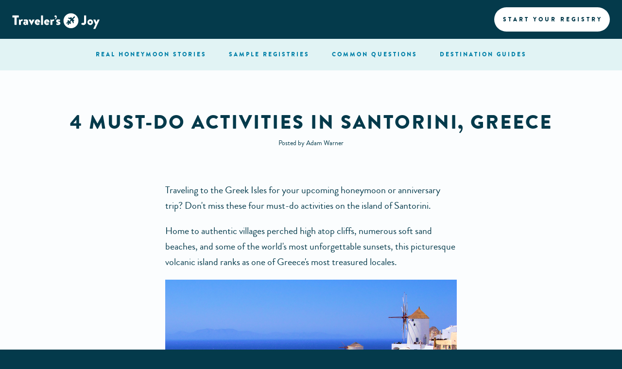

--- FILE ---
content_type: text/html; charset=UTF-8
request_url: https://www.travelersjoy.com/blog/2014/04/4-must-do-activities-in-santorini-greece.html
body_size: 7231
content:


<!DOCTYPE html>
<html>
<head>
	<title>4 Must-Do Activities in Santorini, Greece | Traveler's Joy</title>

    <link rel="shortcut icon" href="https://www.travelersjoy.com/favicon.ico" type="image/x-icon"/>
    <link rel="apple-touch-icon" sizes="180x180" href="/apple-touch-icon.png">
    <link rel="icon" type="image/png" sizes="32x32" href="/favicon-32x32.png">
    <link rel="icon" type="image/png" sizes="16x16" href="/favicon-16x16.png">
    <link rel="manifest" href="/manifest.json">
    <link rel="mask-icon" href="/safari-pinned-tab.svg" color="#0280a8">
    <meta name="apple-mobile-web-app-title" content="Traveler's Joy">
    <meta name="application-name" content="Traveler's Joy">
    <meta name="theme-color" content="#ffffff">

	<meta charset="utf-8">
    
        <meta name="viewport" content="width=device-width, initial-scale=1.0">
    
	<meta name="keywords" content="active,activities,beaches,destination,experiences,Greece,Greek,guides,honeymoon,hotels,islands,Mediterranean,pursuits,restaurants,Santorini,sea,tips,travel">
	<meta name="description" content="4 Must-Do Activities in Santorini, Greece by Adam Warner on the Honeymoon Registry Blog | Traveler's Joy">
	<meta name="verify-v1" content="SLEgcdL2DVpAJ7+8nhe87qFA5ODmZdfV+r5B/ryAk5Q=">
	<meta name="msvalidate.01" content="1CE01F54C85D5B5F21B6A090BF3FF679" />
	<!-- Global site tag (gtag.js) - Google Analytics -->
  <script async src="https://www.googletagmanager.com/gtag/js?id=G-HHGTV67D6H"></script>
  <script>
    window.dataLayer = window.dataLayer || [];
    function gtag(){dataLayer.push(arguments);}
    gtag('js', new Date());

    gtag('config', 'G-HHGTV67D6H', {
        'dimension1': '',
        'dimension2': '',
        'dimension3': '',
        'dimension4': ''
        
    });

    
  </script>

  <!-- Legacy Google Analytics -->
     <script type="text/javascript">
 		var gaJsHost = (("https:" == document.location.protocol) ? "https://ssl." : "http://www.");
 		document.write(unescape("%3Cscript src='" + gaJsHost + "google-analytics.com/ga.js' type='text/javascript'%3E%3C/script%3E"));
     </script>
     <script type="text/javascript">
 		var pageTracker = _gat._getTracker("UA-505999-1");
 		pageTracker._initData();
 		pageTracker._trackPageview();
     var _gaq = _gaq || [];
     _gaq.push(['_setAccount', 'UA-505999-1']);
     </script>

	<!-- Facebook stuff -->
	<meta property="og:title" content="4 Must-Do Activities in Santorini, Greece" />
    <meta property="og:url" content="http://www.travelersjoy.com/blog/2014/04/4-must-do-activities-in-santorini-greece.html" />
    <meta property="og:image" content="http://www.travelersjoy.com/blog/assets_c/2014/04/Greece-Oia-Santorini-02-thumb-600x399-1409.jpg" />
    <meta property="og:site_name" content="Traveler's Joy" />
    <meta property="og:description" content="Traveling to the Greek Isles for your upcoming honeymoon or anniversary trip? Don't miss these four must-do activities on the island of Santorini. Home to authentic villages perched high atop cliffs, numerous soft sand beaches, and some of the world's most unforgettable sunsets, this picturesque volcanic island ranks as one of Greece's most treasured locales. " />
    <meta property="og:tags" content="active,activities,beaches,destination,experiences,Greece,Greek,guides,honeymoon,hotels,islands,Mediterranean,pursuits,restaurants,Santorini,sea,tips,travel" />
    <meta property="fb:app_id" content="157190637632928" />

    <!-- Facebook Pixel Code -->
	<script>
	  !function(f,b,e,v,n,t,s)
	  {if(f.fbq)return;n=f.fbq=function(){n.callMethod?
	  n.callMethod.apply(n,arguments):n.queue.push(arguments)};
	  if(!f._fbq)f._fbq=n;n.push=n;n.loaded=!0;n.version='2.0';
	  n.queue=[];t=b.createElement(e);t.async=!0;
	  t.src=v;s=b.getElementsByTagName(e)[0];
	  s.parentNode.insertBefore(t,s)}(window, document,'script',
	  'https://connect.facebook.net/en_US/fbevents.js');
	  fbq('init', '1992010574347804');
	  fbq('track', 'PageView');
	</script>
	<noscript><img height="1" width="1" style="display:none"
	  src="https://www.facebook.com/tr?id=1992010574347804&ev=PageView&noscript=1"
	/></noscript>
	<!-- End Facebook Pixel Code -->

	<script type="text/javascript">
        timer_logout_file = "https://www.travelersjoy.com/login/scripts/autoLogout.php";
	</script>

    <script>(function(w){var dpr=((w.devicePixelRatio===undefined)?1:w.devicePixelRatio);if(!!w.navigator.standalone){var r=new XMLHttpRequest();r.open('GET','/images/retinaimages.php?devicePixelRatio='+dpr,false);r.send()}else{document.cookie='devicePixelRatio='+dpr+'; path=/'}})(window)</script>

    <noscript>
        <link rel="stylesheet" type="text/css" href="https://www.travelersjoy.com/css/nojs.css?v=5.0.31">
    </noscript>

    <style>
        body {visibility: hidden;}
    </style>

    
</head>
<!--[if lte IE 9]><body class="inner-page blog-page ie9"><![endif]-->
<!--[if !IE]><!--><body class="inner-page blog-page"><!--<![endif]-->

    <noscript><style id="devicePixelRatio" media="only screen and (-moz-min-device-pixel-ratio: 2), only screen and (-o-min-device-pixel-ratio: 2/1), only screen and (-webkit-min-device-pixel-ratio: 2), only screen and (min-device-pixel-ratio: 2)">#devicePixelRatio{background-image:url("/images/retinaimages.php?devicePixelRatio=2")}</style></noscript>

    <div id="fb-root"></div>
    <script>
      window.fbAsyncInit = function() {
        FB.init({appId: '157190637632928', status: true, cookie: true, xfbml: true});
      };
      (function() {
        var e = document.createElement('script');
        e.type = 'text/javascript';
        e.src = document.location.protocol +
          '//connect.facebook.net/en_US/all.js';
        e.async = true;
        document.getElementById('fb-root').appendChild(e);
      }());
    </script>

	<div id="wrapper">
		<header id="header" class="">
    <div class="top-holder">
        <div class="holder">
            <div class="logo">
                <a href="https://www.travelersjoy.com/"><img src="https://www.travelersjoy.com/images/header-logo-desktop.svg" alt="Traveler's Joy"></a>
            </div>
            <div class="top-bar">
                <div class="read-story">
                    <a href="https://www.travelersjoy.com/realmembers/honeymoon-stories/display.php?id=00289&m=KimberlyandBen" class="story-link">
                        <div class="image-holder">
                            <div class="wrap">
                                <img src="https://www.travelersjoy.com/images/realmembers/stories/289/caption.jpg" alt="Kimberly & Ben">
                            </div>
                        </div>
                        <div class="info-holder">
                            <blockquote>
                                <p>&#8220;We went to France!&#8221;</p>
                            </blockquote><br>
                            <span class="read">Read our Honeymoon Story</span>
                        </div>
                    </a>
                </div>
                <a href="https://www.travelersjoy.com/register/" class="btn-start">Start your registry</a>
            </div>
        </div>
    </div>
    <nav id="nav" class="main-nav">
    <a href="https://www.travelersjoy.com/" class="menu-opener"><img src="https://www.travelersjoy.com/images/header-logo-mobile.svg" alt=""></a>
    <div class="holder">
        <div class="drop-holder">
            <ul class="drop">
                <li class="mobile"><a href="https://www.travelersjoy.com/">Home</a></li>
                <li class=""><a href="https://www.travelersjoy.com/realmembers/honeymoon-stories/"><span class="tablet-hidden">Real honeymoon</span> stories</a></li>
                <li class=""><a href="https://www.travelersjoy.com/realmembers/honeymoon-registries/"><span class="tablet-hidden">Sample</span> registries</a></li>
                <li class=""><a href="https://www.travelersjoy.com/about/faq.php"><span class="tablet-hidden">Common</span> questions</a></li>
                <li class=""><a href="https://www.travelersjoy.com/honeymoon-planning/guides.php">Destination<span class="tablet-shown">s</span> <span class="tablet-hidden">guides</span></a></li>
                <li class="mobile "><a href="https://www.travelersjoy.com/login/">Sign in</a></li>
                <li class="mobile "><a href="https://www.travelersjoy.com/search/">Find a registry</a></li>
                <li class="mobile "><a href="https://www.travelersjoy.com/about/contact.php">Contact us</a></li>
            </ul>
        </div>
    </div>
    
</nav>

</header>



        <!-- //BEGIN FULL BLOG -->

<section class="section title">
    <div class="holder">
        <h1>4 Must-Do Activities in Santorini, Greece</h1>
        <div class="author center">Posted by Adam Warner</div>
    </div>
</section>

<section class="entries blog">
    <div class="holder">
        <div class="entry">
            <div class="full"><p>Traveling to the Greek Isles for your upcoming honeymoon or anniversary trip? Don't miss these four must-do activities on the island of Santorini. </p>

<p>Home to authentic villages perched high atop cliffs, numerous soft sand beaches, and some of the world's most unforgettable sunsets, this picturesque volcanic island ranks as one of Greece's most treasured locales. </p>

<p><a href="http://www.travelersjoy.com/blog/Greece-Oia-Santorini-02.jpg"><img alt="Greece-Oia-Santorini-02.jpg" src="http://www.travelersjoy.com/blog/assets_c/2014/04/Greece-Oia-Santorini-02-thumb-600x399-1409.jpg" width="600" height="399" class="mt-image-center" style="text-align: center; display: block; margin: 0 auto 20px;" /></a></p>

<p><big><strong>Exploring Fira and Oia</strong></big> -- Both of these gorgeous and historic towns are truly distinct and offer a great number of activities, sights, and charming places to visit. Fira is Santorini's capital and boasts some fascinating museums (definitely check out the New Archeological Museum while in town), tons of rooftop restaurants, and well-preserved cathedrals. Oia is a very traditional Greek settlement and has been carefully rebuilt following an earthquake in 1956. Take one of the staircases down to the tiny fishing village of Ammoudi along the waterfront and watch fisherman load up their boats from one of the nearby fish taverns.</p>

<p><big><strong>Sailing</strong></big> -- Arrange a charter and head out onto the open waters of the Aegean. Through <a href="http://www.santorinisailing.com" target="_blank">Santorini Sailing</a>, book a half-day cruise, sunset sail, full day cruise, or overnight cruise. You'll head out on a 40-foot catamaran and sail past red and black-sand beaches, visit hot springs, swim and snorkel, and even cruise next to a volcano.</p>

<p><big><strong>Wine Tasting at Sunset</strong></big> -- The island is known for its Assyrtiko grapes, which produces some very distinct but excellent dry white wines. Head to <a href="http://www.santowines.gr/" target="_blank">Santo Wines</a> high atop the caldera cliffs just south of Fira for a tour and wine tasting. Time your visit to catch the sun just as it dips behind the distant mountains, painting the sky different shades of red, orange, and yellow. </p>

<p><big><strong>Hiking</strong></big> -- Santorini offers a number of spectacular hikes suitable for any level. First, walk along the path linking Fira to Oia. The six-mile trek traces the rim of the caldera and boasts outstanding views. A second option is to hike the trail from Kamari to ancient Thira. The route, though steep in places, is highlighted by a freshwater spring, cave, historic church, and many other beautiful sights.</p>

<p><br />
<strong>*The previous active pursuits all appear in our exclusive <a href="http://www.travelersjoy.com/honeymoon-planning/guides/?t=santorini" target="_blank">Santorini honeymoon destination guide</a>, one of 45 total locales now covered by TJ with expert travel tips, hotel recommendations, restaurant picks, and can't-miss experiences.</strong></p>

<p><br />
<em><strong>In case you missed it:</strong></em></p>

<p><a href="http://www.travelersjoy.com/blog/2014/04/2014-winners-announced-for-tjs-annual-honeymoon-story-contest.html" target="_blank">2014 Winners Announced for TJ's Annual Honeymoon Story Contest</a></p>

<p><a href="http://www.travelersjoy.com/blog/2014/04/why-shoulder-season-is-the-best-time-to-take-a-honeymoon.html" target="_blank">Why Shoulder Season is the Best Time for Honeymoon Travel</a></p></div>
        </div>
        
        <div class="navigation">
            <div class="left blog_button"><a class="control" href="http://www.travelersjoy.com/blog/2014/04/friday-five-11-amazing-spa-views-travel-tips-from-phil-keoghan.html" title="Friday Five: 11 Amazing Spa Views; Travel Tips from Amazing Race Host Phil Keoghan" >
  <style type="text/css">
    .sr_css_button_wrapper.medium.VJimB1768523453 {color: #FFFFFF;}
.sr_css_button_wrapper.medium.VJimB1768523453 .sr_css_button {color: #FFFFFF;background: #206ab3;}
.sr_css_button_wrapper.medium.VJimB1768523453 .sr_css_button .sr_icon_td {background: #19548f}
.sr_css_button_wrapper.medium.VJimB1768523453 .sr_css_button .sr_icon_wrapper {background: #FFFFFF;}
.sr_css_button_wrapper.medium.VJimB1768523453 .sr_css_button .sr_icon_inner {color: #19548f}
.sr_css_button_wrapper.medium.VJimB1768523453 .sr_css_button:hover {background: #4c87c2;}
.sr_css_button_wrapper.medium.VJimB1768523453:hover {background: #4c87c2;}
.sr_css_button_wrapper.medium.VJimB1768523453:hover .sr_css_button {background: #4c87c2;}
.sr_css_button_wrapper.medium.VJimB1768523453:hover .sr_icon_td {background: #206ab3;}
.sr_css_button_wrapper.medium.VJimB1768523453:hover .sr_icon_inner {color: #206ab3;}

  </style>



  <div id="VJimB1768523453" class="sr_css_button_wrapper medium VJimB1768523453 sr_arrow_left_ sr_arrow_right_ ">
    
    <div class="sr_css_button sr_css_button_div ">
      <table class="sr_css_button_inner">
        <tr>
          
            <td class="sr_icon_td sr_l_icon">
              <div class="sr_icon_wrapper sr_icon">
                <span class="sr_icon_inner fa fa-arrow-left"></span>
              </div>
            </td>
          
          <td>
            Older
          </td>
          
        </tr>
      </table>
    </div>
    
  </div>

</a></div>
            <div class="home blog_button"><a class="back" href="http://www.travelersjoy.com/blog/">
  <style type="text/css">
    .sr_css_button_wrapper.medium.ebFJs1768523453 {color: #FFFFFF;}
.sr_css_button_wrapper.medium.ebFJs1768523453 .sr_css_button {color: #FFFFFF;}

  </style>



  <div id="ebFJs1768523453" class="sr_css_button_wrapper medium ebFJs1768523453 sr_arrow_left_ sr_arrow_right_ ">
    
    <div class="sr_css_button sr_css_button_div ">
      <table class="sr_css_button_inner">
        <tr>
          
          <td>
            Blog Home
          </td>
          
        </tr>
      </table>
    </div>
    
  </div>

</a></div>
            <div class="right blog_button"><a class="control" href="http://www.travelersjoy.com/blog/2014/04/ideas-for-an-eco-friendly-honeymoon.html" title="Ideas for an Eco-Friendly Honeymoon" >
  <style type="text/css">
    .sr_css_button_wrapper.medium.SZECr1768523453 {color: #FFFFFF;}
.sr_css_button_wrapper.medium.SZECr1768523453 .sr_css_button {color: #FFFFFF;background: #206ab3;}
.sr_css_button_wrapper.medium.SZECr1768523453 .sr_css_button .sr_icon_td {background: #19548f}
.sr_css_button_wrapper.medium.SZECr1768523453 .sr_css_button .sr_icon_wrapper {background: #FFFFFF;}
.sr_css_button_wrapper.medium.SZECr1768523453 .sr_css_button .sr_icon_inner {color: #19548f}
.sr_css_button_wrapper.medium.SZECr1768523453 .sr_css_button:hover {background: #4c87c2;}
.sr_css_button_wrapper.medium.SZECr1768523453:hover {background: #4c87c2;}
.sr_css_button_wrapper.medium.SZECr1768523453:hover .sr_css_button {background: #4c87c2;}
.sr_css_button_wrapper.medium.SZECr1768523453:hover .sr_icon_td {background: #206ab3;}
.sr_css_button_wrapper.medium.SZECr1768523453:hover .sr_icon_inner {color: #206ab3;}

  </style>



  <div id="SZECr1768523453" class="sr_css_button_wrapper medium SZECr1768523453 sr_arrow_left_ sr_arrow_right_ ">
    
    <div class="sr_css_button sr_css_button_div ">
      <table class="sr_css_button_inner">
        <tr>
          
          <td>
            Newer
          </td>
          
            <td class="sr_icon_td sr_r_icon">
              <div class="sr_icon_wrapper sr_icon">
                <span class="sr_icon_inner fa fa-arrow-right"></span>
              </div>
            </td>
          
        </tr>
      </table>
    </div>
    
  </div>

</a></div>
        </div>
    </div>
</section>

<script type="text/javascript" src="http://w.sharethis.com/button/buttons.js" ></script><script type="text/javascript">stLight.options({publisher:'66102a4f-b5bb-459a-840f-0095c906ff78'});</script>

<!-- //END FULL BLOG -->


		
    <section class="bottom-panel">
        <div class="holder">
            <div class="panel-holder">
                <ul class="btn-list">
                    <li><a href="https://www.travelersjoy.com/about/contact.php">Contact us</a></li>
                    <li><a href="https://www.travelersjoy.com/login/">Sign in</a></li>
                </ul>
                <form action="https://www.travelersjoy.com/search/" class="search-form" method="post">
                    <div class="input-holder">
                        <input type="search" name="searchstring" placeholder="Find registry by last name">
                        <button type="submit" class="icon-search"></button>
                    </div>
                </form>
            </div>
        </div>
    </section>

<footer id="footer" class="">
    <div class="holder">
        <div class="footer-cols">
            <div class="col">
                <strong class="title">About us</strong>
                <ul class="footer-nav">
                    <li><a href="https://www.travelersjoy.com/about/">About traveler's joy</a></li>
                    <li><a href="https://www.travelersjoy.com/about/faq.php">Common questions</a></li>
                    <li><a href="https://www.travelersjoy.com/about/press.php">Press &amp; media</a></li>
                </ul>
            </div>
            <div class="col">
                <strong class="title">Real couples</strong>
                <ul class="footer-nav">
                    <li><a href="https://www.travelersjoy.com/realmembers/honeymoon-stories/">Honeymoon stories</a></li>
                    <li><a href="https://www.travelersjoy.com/realmembers/honeymoon-registries/">Sample registries</a></li>
                </ul>
            </div>
            <div class="col">
                <strong class="title">Honeymoon planning</strong>
                <ul class="footer-nav">
                    <li><a href="https://www.travelersjoy.com/honeymoon-planning/guides.php">Destination guides</a></li>
                    <li><a href="https://www.travelersjoy.com/blog/">The Honeymoon Blog</a></li>
                    <li><a href="https://www.travelersjoy.com/honeymoon-planning/tips.php">Honeymoon Travel tips</a></li>
                </ul>
            </div>
            <div class="col">
                <ul class="awards-list">
                    <li><a href="http://www.theknot.com/Vendors/Travelers-Joy-Honeymoon-Registry/Profile/brg/012/344183/profile" target="_blank"><img src="https://www.travelersjoy.com/images/awards/knot-hof-new.png" style="width: 72px;" alt="The Knot Best of Weddings HALF OF FAME"></a></li>
                    <li><a href="http://www.weddingwire.com/reviews/travelers-joy-wilmington/1d299694424d97a4.html" target="_blank"><img src="https://www.travelersjoy.com/images/awards/weddingwire.png" style="width: 72px;" alt="Weddingwire COUPLES CHOICE Awards"></a></li>
                    <li><a href="http://www.entrepreneur.com/article/223614" target="_blank"><img src="https://www.travelersjoy.com/images/awards/entrepreneur.png" style="width: 72px;" alt="100 Brilliant Companies 2012"></a></li>
                </ul>
            </div>
        </div>
        <div class="social">
            <ul class="social-links">
	            <li><a href="https://www.instagram.com/travelersjoyregistry/" target="_blank" class="fa fa-instagram"></a></li>
                <li><a href="http://www.facebook.com/travelersjoy" target="_blank" class="icon-facebook"></a></li>
                <li><a href="http://twitter.com/travelersjoy" target="_blank" class="icon-twitter"></a></li>
                
            </ul>
            <ul class="footer-links">
                <li><a href="https://www.travelersjoy.com/page.php?tpl=terms">Terms of use</a></li>
                <li><a href="https://www.travelersjoy.com/page.php?tpl=privacy">Privacy policy</a></li>
            </ul>
            <span class="copyright">&copy; <a href="https://www.travelersjoy.com/">Traveler's Joy, Inc.</a> 2004-2026 All Rights Reserved, "Traveler's Joy" and "Traveler's Joy and design" &reg;</span>
        </div>
    </div>
</footer>


	</div>

    <noscript id="deferred-styles">
        <link media="all" rel="stylesheet" type="text/css" href="https://www.travelersjoy.com/css/libs/font-awesome.min.css?v=5.0.31">
        <link media="all" rel="stylesheet" type="text/css" href="https://cdn.linearicons.com/free/1.0.0/icon-font.min.css" />
        <link media="all" rel="stylesheet" type="text/css" href="https://www.travelersjoy.com/js/libraries/leaflet/leaflet.css?v=5.0.31" />
        <link media="all" rel="stylesheet" type="text/css" href="https://www.travelersjoy.com/js/libraries/leaflet/plugins/leaflet-gesture-handling.min.css?v=5.0.31" />
        <link media="all" rel="stylesheet" type="text/css" href="https://www.travelersjoy.com/css/compiled/main.css?v=5.0.31">
        <link media="all" rel="stylesheet" type="text/css" href="https://www.travelersjoy.com/css/image_upload.css?v=5.0.31">
        <link media="all" rel="stylesheet" type="text/css" href="https://www.travelersjoy.com/css/jquery/cropper.min.css?v=5.0.31">
    </noscript>
    <script>
      var loadDeferredStyles = function() {
        var addStylesNode = document.getElementById("deferred-styles");
        var replacement = document.createElement("div");
        replacement.innerHTML = addStylesNode.textContent;
        document.body.appendChild(replacement)
        addStylesNode.parentElement.removeChild(addStylesNode);
      };
      var raf = requestAnimationFrame || mozRequestAnimationFrame ||
          webkitRequestAnimationFrame || msRequestAnimationFrame;
      if (raf) raf(function() { window.setTimeout(loadDeferredStyles, 0); });
      else window.addEventListener('load', loadDeferredStyles);
    </script>

	<script type="text/javascript" src="//ajax.googleapis.com/ajax/libs/jquery/1.11.2/jquery.min.js"></script>
	<script type="text/javascript">window.jQuery || document.write('<script src="https://www.travelersjoy.com/js/jquery-1.11.2.min.js"><\/script>')</script>
	<script type="text/javascript" src="https://www.travelersjoy.com/js/jquery/jquery-ui-1.10.1.custom.min.js"></script>
	<script type="text/javascript" src="https://www.travelersjoy.com/js/jquery-migrate-1.4.1.min.js"></script>
	<script type="text/javascript" src="https://www.travelersjoy.com/js/jquery/jquery.boxy.js"></script>
	<script type="text/javascript" src="https://www.travelersjoy.com/js/global.js?v=5.0.31"></script>
	<script type="text/javascript" src="https://www.travelersjoy.com/js/jquery/jquery.sr_popup.js.php?v=5.0.31"></script>
    <script type="text/javascript" src="//maps.googleapis.com/maps/api/js?key=AIzaSyDn9wGfmFmn-TjQ8or9vFS05SFnhI6WsxI"></script>
    <script type="text/javascript" src="https://www.travelersjoy.com/js/maps/infowindow.js"></script>
    <script type="text/javascript" src="https://www.travelersjoy.com/js/constants.js.php?v=5.0.31"></script>
	<script type="text/javascript" src="https://www.travelersjoy.com/js/jquery/jquery.timer.js?v=5.0.31"></script>
    <script type="text/javascript" src="https://www.travelersjoy.com/js/jquery/jquery.qtip-1.0.0-rc3.min.js"></script>
	<script type="text/javascript" src="https://www.travelersjoy.com/js/libraries/clipboard.min.js?v=5.0.31"></script>
	<script type="text/javascript" src="https://www.travelersjoy.com/js/jquery.jcf.js"></script>
	<script type="text/javascript" src="https://www.travelersjoy.com/js/jquery.main.js?v=5.0.31"></script>
	<script type="text/javascript" src="https://www.travelersjoy.com/js/login/autoLogout.js?v=5.0.31"></script>
	<script type="text/javascript" src="https://www.travelersjoy.com/js/single-page.js?v=5.0.31"></script>
    <script type="text/javascript" src="https://www.travelersjoy.com/js/libraries/rss-parser.min.js?v=5.0.31"></script>
    <script type="text/javascript" src="https://www.travelersjoy.com/js/libraries/slick.min.js?v=5.0.31"></script>
    <script type="text/javascript" src="https://www.travelersjoy.com/js/blog-list.js?v=5.0.31"></script>
    <script type="text/javascript" src="https://www.travelersjoy.com/js/jquery/jquery.iframe-transport.js?v=5.0.31"></script>
    <script type="text/javascript" src="https://www.travelersjoy.com/js/jquery/jquery.fileupload.js?v=5.0.31"></script>
    <script type="text/javascript" src="https://www.travelersjoy.com/js/swfobject.js?v=5.0.31"></script>
    <script type="text/javascript" src="https://www.travelersjoy.com/js/jquery/cropper.min.js?v=5.0.31"></script>
    <script type="text/javascript" src="https://www.travelersjoy.com/js/images/image_upload.js?v=5.0.31"></script>
    <script type="text/javascript" src="https://www.travelersjoy.com/js/jquery/flot/excanvas.min.js?v=5.0.31"></script>
    <script type="text/javascript" src="https://www.travelersjoy.com/js/jquery/flot/jquery.flot.min.js?v=5.0.31"></script>
    <script type="text/javascript" src="https://www.travelersjoy.com/js/jquery/flot/jquery.flot.pie.min.js?v=5.0.31"></script>

    <!-- Leaflet maps -->
    <script src="https://www.travelersjoy.com/js/libraries/leaflet/leaflet.js"></script>
    <script src="https://www.travelersjoy.com/js/libraries/leaflet/leaflet-providers.js"></script>
    <script src="https://www.travelersjoy.com/js/libraries/leaflet/plugins/leaflet-gesture-handling.min.js"></script>

    <script type="text/javascript">
    adroll_adv_id = "DT5JJPD4Q5C67DKS2ZILIG";
    adroll_pix_id = "QENZRGPU45ASDAAIQMYXJO";
    (function () {
    var oldonload = window.onload;
    window.onload = function(){
       __adroll_loaded=true;
       var scr = document.createElement("script");
       var host = (("https:" == document.location.protocol) ? "https://s.adroll.com" : "http://a.adroll.com");
       scr.setAttribute('async', 'true');
       scr.type = "text/javascript";
       scr.src = host + "/j/roundtrip.js";
       ((document.getElementsByTagName('head') || [null])[0] ||
        document.getElementsByTagName('script')[0].parentNode).appendChild(scr);
       if(oldonload){oldonload()}};
    }());
    </script>

    <!-- Global site tag (gtag.js) - Google AdWords: 1069805811 -->
    <script async src="//www.googletagmanager.com/gtag/js?id=AW-1069805811"></script>
    <script>
        window.dataLayer = window.dataLayer || [];
        function gtag(){dataLayer.push(arguments);}
        gtag('js', new Date());

        gtag('config', 'AW-1069805811');
    </script>

    <script src="https://www.travelersjoy.com/js/jquery/jquery.liveaddress.js"></script>
    <script>
        var smartyStreetsKey = '';
    </script>
</body>
</html>



--- FILE ---
content_type: text/css
request_url: https://www.travelersjoy.com/css/compiled/main.css?v=5.0.31
body_size: 40643
content:
/*! normalize.css v3.0.3 | MIT License | github.com/necolas/normalize.css */html{font-family:sans-serif;-ms-text-size-adjust:100%;-webkit-text-size-adjust:100%}body{margin:0}article,aside,details,figcaption,figure,footer,header,hgroup,main,menu,nav,section,div.inner-content,summary{display:block}audio,canvas,progress,video{display:inline-block;vertical-align:baseline}audio:not([controls]){display:none;height:0}[hidden],template{display:none}a{background-color:transparent}a:active,a:hover{outline:0}abbr[title]{border-bottom:1px dotted}b,strong{font-weight:bold}dfn{font-style:italic}h1,.full-page-popup .content-block>h3:first-child{font-size:2em;margin:.67em 0}mark{background:#ff0;color:#000}small{font-size:80%}sub,sup{font-size:75%;line-height:0;position:relative;vertical-align:baseline}sup{top:-0.5em}sub{bottom:-0.25em}img{border:0}svg:not(:root){overflow:hidden}figure{margin:1em 40px}hr{box-sizing:content-box;height:0}pre{overflow:auto}code,kbd,pre,samp{font-family:monospace,monospace;font-size:1em}button,input,optgroup,select,textarea{color:inherit;font:inherit;margin:0}button{overflow:visible}button,select{text-transform:none}button,html input[type="button"],input[type="reset"],input[type="submit"]{-webkit-appearance:button;cursor:pointer}button[disabled],html input[disabled]{cursor:default}button::-moz-focus-inner,input::-moz-focus-inner{border:0;padding:0}input{line-height:normal}input[type="checkbox"],input[type="radio"]{box-sizing:border-box;padding:0}input[type="number"]::-webkit-inner-spin-button,input[type="number"]::-webkit-outer-spin-button{height:auto}input[type="search"]{-webkit-appearance:textfield;box-sizing:content-box}input[type="search"]::-webkit-search-cancel-button,input[type="search"]::-webkit-search-decoration{-webkit-appearance:none}fieldset{border:1px solid silver;margin:0 2px;padding:.35em .625em .75em}legend{border:0;padding:0}textarea{overflow:auto}optgroup{font-weight:bold}table{border-collapse:collapse;border-spacing:0}td,th{padding:0}.image-grid,.guides .guides-list,#nav .drop,#nav2 .drop,.main-banner .advantages-list,.box-list,.news .news-list,.stories .registry,.our-story .story-foto,.about-stories .stories-list,.info-list,.about-guide .info-guide ul,.bottom-panel .panel-holder .btn-list,#footer .footer-cols .col .footer-nav,#footer .footer-cols .col .awards-list,#footer .social .social-links,#footer .social .footer-links,.search-page .results ul.search-results,.account-page .inventory #giftlist,.about .photo-list,.members-list,.give-page .inner-content ul{margin:0;padding:0}ul.image-grid,.guides ul.guides-list,#nav ul.drop,#nav2 ul.drop,.main-banner ul.advantages-list,ul.box-list,.news ul.news-list,.stories ul.registry,.our-story ul.story-foto,.about-stories ul.stories-list,ul.info-list,.about-guide .info-guide ul,.bottom-panel .panel-holder ul.btn-list,#footer .footer-cols .col ul.footer-nav,#footer .footer-cols .col ul.awards-list,#footer .social ul.social-links,#footer .social ul.footer-links,.search-page .results ul.search-results,.account-page .inventory ul#giftlist,.about ul.photo-list,ul.members-list,.give-page .inner-content ul{list-style:none}.clearfix:after,.holder:after,.full-page-popup .content-block:after,div.inner-content .main-column:after,.lookup-page div.inner-content .main-column:after,#header:after,#footer .social:after{content:'';display:block;clear:both}button,input[type='button'],input[type='reset'],input[type='file'],input[type='submit'],.btn,form input[type="submit"],.btn-more,.btn-start,.sr_css_button_wrapper,.bottom-panel .panel-holder .btn-list li a:after,.dropdown-wrapper .dropdown,.account-page .actions>*:before,.account-page .inventory .item .icon_bar,.account-page .inventory .divider .icon_bar,.account-page .inventory .item .inv_item_details,.account-page.sharing-page pre .links .icon[data-clipboard-text]:before,.account-page.sharing-page pre .links .icon[data-clipboard-text]:after,.photo-page #addPhoto:before,.photo-page .galleryItem .photo_thumb,.photo-page .gallery .galleryItem .photoTrash{-webkit-transition:all .3s ease-in-out;transition:all .3s ease-in-out}.nav-tab-wrapper .nav-tabs,.nav-tab-wrapper #sub-nav{text-align:justify;font-size:1px;line-height:0}.nav-tab-wrapper .nav-tabs>*,.nav-tab-wrapper #sub-nav>*{display:inline-block;vertical-align:top;text-align:left;font-size:20px;line-height:1.2}.nav-tab-wrapper .nav-tabs:after,.nav-tab-wrapper #sub-nav:after{content:'';width:100%;display:inline-block;vertical-align:top}.ellipsis,#nav .nav-footer .hello,#nav2 .nav-footer .hello,#nav .nav-footer .amount .total,#nav2 .nav-footer .amount .total,#nav .nav-footer .amount .goal,#nav2 .nav-footer .amount .goal{white-space:nowrap;text-overflow:ellipsis;overflow:hidden}.shadow,.account-page.redeem-page .card,form[name='edit_message'],form[name='edit_honeymoon'],#theme_form,.settings-page .content-block>form,.account-page .card,.account-page .inventory .item,.boxy-wrapper,.thank-you-page div.inner-content .main-column .giftrow>td>div,.give-page .inner-content .content-block>form .section,.give-page .inner-content .content-block>form div.inner-content,.give-page .inner-content #choose_method #pptabs .paytype{box-shadow:0 1px 3px rgba(0,0,0,0.2)}.right{float:right}.left{float:left}.center{text-align:center}.top-right{position:absolute;top:0;right:0}.popup_titlebar .close:before,.account-page.sharing-page .card .btn_cancel{background:url("/images/icons/close-icon.svg") center no-repeat;background-size:contain;height:12px;width:12px}.qtip .qtip-content,.map_popup_content,.map-tooltip,.account-page.sharing-page pre .links .icon[data-clipboard-text]:before{background-color:#043a4b;border:0;border-radius:6px;color:#fff;font-family:"brandon","Arial","Helvetica Neue","Helvetica",sans-serif;font-size:10px;font-weight:600;letter-spacing:3px;line-height:120%;max-height:300px;overflow:auto;padding:10px;text-transform:uppercase}.jcf-select .jcf-select-opener:before{content:'';position:absolute;right:11px;top:50%;-webkit-transform:translateY(-50%);transform:translateY(-50%);width:0;height:0;border-style:solid;border-width:4px 6px 0 6px;border-color:#acbec4 transparent transparent transparent;z-index:3}.account-page.redeem-page .card,form[name='edit_message'],form[name='edit_honeymoon'],#theme_form,.settings-page .content-block>form,.account-page .card{margin:20px auto;background:#fff;padding:35px 25px 0}.stories .registry li,.blog-page section.blog .entry .excerpt a,.blog-page div.blog.inner-content .entry .excerpt a{color:#0280a8;text-transform:uppercase;font-weight:900;font-size:12px;letter-spacing:1px}.member-quote .quote,.member-quote+.member-quote:nth-child(odd) .quote,.carousel .slideset .slide .blockquote-holder{-webkit-box-align:center;-ms-flex-align:center;align-items:center;background:#fbfdfe;border-radius:10px;color:#043a4b;display:-webkit-box;display:-ms-flexbox;display:flex;font-size:13px;-webkit-box-flex:1;-ms-flex:1;flex:1;line-height:1.6;padding:10px 20px;position:relative;min-height:60px;text-align:left}.member-quote .quote:before,.member-quote+.member-quote:nth-child(odd) .quote:before,.carousel .slideset .slide .blockquote-holder:before{content:' ';display:block;position:absolute;border:18px solid #fbfdfe;border-width:0}.member-quote .quote:before,.member-quote+.member-quote:nth-child(odd) .quote:before{top:50%;margin-top:-11px}.carousel .slideset .slide .blockquote-holder:before{left:50%;margin-left:-11px}.member-quote .quote:before{left:-18px;right:initial;border-width:11px 18px 11px 0;border-color:transparent #fbfdfe transparent transparent}.member-quote+.member-quote:nth-child(odd) .quote:before{left:initial;right:-18px;border-width:11px 0 11px 18px;border-color:transparent transparent transparent #fbfdfe}.carousel .slideset .slide .blockquote-holder:before{top:-18px;bottom:initial;border-width:0 11px 18px 11px;border-color:transparent transparent #fbfdfe transparent}html{box-sizing:border-box}*,*:before,*:after{box-sizing:inherit}*{max-height:1000000px}body{color:#043a4b;background:#fbfdfe;font:20px/1.2 "brandon","Arial","Helvetica Neue","Helvetica",sans-serif;min-width:320px;-webkit-font-smoothing:antialiased;-moz-osx-font-smoothing:grayscale}img{max-width:100%;height:auto;vertical-align:top}#wrapper{overflow:hidden;position:relative}.holder,.full-page-popup .content-block,div.inner-content .main-column,.lookup-page div.inner-content .main-column{max-width:1260px;padding:0 15px;position:relative;margin:0 auto}@media(max-width:1024px){.holder,.full-page-popup .content-block,div.inner-content .main-column,.lookup-page div.inner-content .main-column{padding:0 30px}}@media(max-width:767px){.holder,.full-page-popup .content-block,div.inner-content .main-column,.lookup-page div.inner-content .main-column{padding:0 15px}}.gm-style img{max-width:none}h1,.full-page-popup .content-block>h3:first-child,.h1,h2,.about-guide .info-guide h1,.about-guide .info-guide .full-page-popup .content-block>h3:first-child,.full-page-popup .about-guide .info-guide .content-block>h3:first-child,.h2,h3,.h3,h4,.h4,h5,.h5,h6,.h6,.h{font-family:inherit;font-weight:bold;margin:0 0 .5em;color:inherit}h1,.full-page-popup .content-block>h3:first-child,.h1{font-size:40px}h2,.about-guide .info-guide h1,.about-guide .info-guide .full-page-popup .content-block>h3:first-child,.full-page-popup .about-guide .info-guide .content-block>h3:first-child,.h2{font-size:28px}h3,.h3{font-size:24px}h4,.h4{font-size:24px;font-weight:500}h5,.h5{font-size:17px}h6,.h6{font-size:15px}p{margin:0 0 1em}a{color:#0280a8;text-decoration:none;outline:0}a:hover,a:focus{color:#043a4b}form,fieldset{margin:0;padding:0;border-style:none}form.highlight,fieldset.highlight{background:#f4fafb}input[type='text'],input[type='date'],input[type='tel'],input[type='email'],input[type='search'],input[type='password'],input[type='url'],input[type='number'],input[type='file'],select,textarea{-webkit-appearance:none;-webkit-border-radius:0;box-sizing:border-box;outline:0;min-height:42px;width:100%;font-size:16px;border:1px solid #acbec4;padding:9px 12px;color:#043a4b;background:#fff}input[type='text']:focus,input[type='date']:focus,input[type='tel']:focus,input[type='email']:focus,input[type='search']:focus,input[type='password']:focus,input[type='url']:focus,input[type='number']:focus,input[type='file']:focus,select:focus,textarea:focus{border-color:#333}input[type='text'].error,input[type='date'].error,input[type='tel'].error,input[type='email'].error,input[type='search'].error,input[type='password'].error,input[type='url'].error,input[type='number'].error,input[type='file'].error,select.error,textarea.error{border-color:#c31230}input[type='text']::-webkit-input-placeholder,input[type='date']::-webkit-input-placeholder,input[type='tel']::-webkit-input-placeholder,input[type='email']::-webkit-input-placeholder,input[type='search']::-webkit-input-placeholder,input[type='password']::-webkit-input-placeholder,input[type='url']::-webkit-input-placeholder,input[type='number']::-webkit-input-placeholder,input[type='file']::-webkit-input-placeholder,select::-webkit-input-placeholder,textarea::-webkit-input-placeholder{color:#acbec4}input[type='text']::-moz-placeholder,input[type='date']::-moz-placeholder,input[type='tel']::-moz-placeholder,input[type='email']::-moz-placeholder,input[type='search']::-moz-placeholder,input[type='password']::-moz-placeholder,input[type='url']::-moz-placeholder,input[type='number']::-moz-placeholder,input[type='file']::-moz-placeholder,select::-moz-placeholder,textarea::-moz-placeholder{opacity:1;color:#acbec4}input[type='text']:-moz-placeholder,input[type='date']:-moz-placeholder,input[type='tel']:-moz-placeholder,input[type='email']:-moz-placeholder,input[type='search']:-moz-placeholder,input[type='password']:-moz-placeholder,input[type='url']:-moz-placeholder,input[type='number']:-moz-placeholder,input[type='file']:-moz-placeholder,select:-moz-placeholder,textarea:-moz-placeholder{color:#acbec4}input[type='text']:-ms-input-placeholder,input[type='date']:-ms-input-placeholder,input[type='tel']:-ms-input-placeholder,input[type='email']:-ms-input-placeholder,input[type='search']:-ms-input-placeholder,input[type='password']:-ms-input-placeholder,input[type='url']:-ms-input-placeholder,input[type='number']:-ms-input-placeholder,input[type='file']:-ms-input-placeholder,select:-ms-input-placeholder,textarea:-ms-input-placeholder{color:#acbec4}input[type='text'].placeholder,input[type='date'].placeholder,input[type='tel'].placeholder,input[type='email'].placeholder,input[type='search'].placeholder,input[type='password'].placeholder,input[type='url'].placeholder,input[type='number'].placeholder,input[type='file'].placeholder,select.placeholder,textarea.placeholder{color:#acbec4}select{-webkit-border-radius:0}textarea{resize:none;vertical-align:top}button,input[type='button'],input[type='reset'],input[type='file'],input[type='submit']{-webkit-appearance:none;-webkit-border-radius:0;cursor:pointer}.form-holder,.registration .registration-holder{background:#fff;padding:35px 25px 30px;box-shadow:0 1px 3px rgba(0,0,0,0.2);margin:0 auto;max-width:600px;text-align:center}form{overflow:auto;position:relative}form .form-box,form .form-wrapper,.give-page .inner-content .content-block>form .section fieldset,.give-page .inner-content .content-block>form div.inner-content fieldset{font-size:0;margin:0 0 65px;text-align:left}@media(max-width:767px){form .form-box:not(:last-child),form .form-wrapper:not(:last-child),.give-page .inner-content .content-block>form .section fieldset:not(:last-child),.give-page .inner-content .content-block>form div.inner-content fieldset:not(:last-child){margin:0 0 25px}}form .form-box .row,form .form-wrapper .row,.give-page .inner-content .content-block>form .section fieldset .row,.give-page .inner-content .content-block>form div.inner-content fieldset .row{margin:0 0 15px}form .form-box .row label,form .form-wrapper .row label,.give-page .inner-content .content-block>form .section fieldset .row label,.give-page .inner-content .content-block>form div.inner-content fieldset .row label,form .form-box .row .form-wrapper .label,form .form-wrapper .row .label,.give-page .inner-content .content-block>form .section fieldset .row .form-wrapper .label,.give-page .inner-content .content-block>form .form-wrapper .section fieldset .row .label,.give-page .inner-content .content-block>form div.inner-content fieldset .row .form-wrapper .label,.give-page .inner-content .content-block>form .form-wrapper div.inner-content fieldset .row .label{margin:8px 15px 0 0;vertical-align:top;width:145px}@media(max-width:767px){form .form-box .row label,form .form-wrapper .row label,.give-page .inner-content .content-block>form .section fieldset .row label,.give-page .inner-content .content-block>form div.inner-content fieldset .row label,form .form-box .row .form-wrapper .label,form .form-wrapper .row .label,.give-page .inner-content .content-block>form .section fieldset .row .form-wrapper .label,.give-page .inner-content .content-block>form .form-wrapper .section fieldset .row .label,.give-page .inner-content .content-block>form div.inner-content fieldset .row .form-wrapper .label,.give-page .inner-content .content-block>form .form-wrapper div.inner-content fieldset .row .label{margin:0 0 5px}}form .form-box .row .input-holder,form .form-wrapper .row .input-holder,.give-page .inner-content .content-block>form .section fieldset .row .input-holder,.give-page .inner-content .content-block>form div.inner-content fieldset .row .input-holder,form .form-box .row .select-holder,form .form-wrapper .row .select-holder,.give-page .inner-content .content-block>form .section fieldset .row .select-holder,.give-page .inner-content .content-block>form div.inner-content fieldset .row .select-holder,form .form-box .row .radio-holder,form .form-wrapper .row .radio-holder,.give-page .inner-content .content-block>form .section fieldset .row .radio-holder,.give-page .inner-content .content-block>form div.inner-content fieldset .row .radio-holder,form .form-box .row .info-holder,form .form-wrapper .row .info-holder,.give-page .inner-content .content-block>form .section fieldset .row .info-holder,.give-page .inner-content .content-block>form div.inner-content fieldset .row .info-holder{display:inline-block;position:relative;vertical-align:middle;width:383px}@media(max-width:767px){form .form-box .row .input-holder,form .form-wrapper .row .input-holder,.give-page .inner-content .content-block>form .section fieldset .row .input-holder,.give-page .inner-content .content-block>form div.inner-content fieldset .row .input-holder,form .form-box .row .select-holder,form .form-wrapper .row .select-holder,.give-page .inner-content .content-block>form .section fieldset .row .select-holder,.give-page .inner-content .content-block>form div.inner-content fieldset .row .select-holder,form .form-box .row .radio-holder,form .form-wrapper .row .radio-holder,.give-page .inner-content .content-block>form .section fieldset .row .radio-holder,.give-page .inner-content .content-block>form div.inner-content fieldset .row .radio-holder,form .form-box .row .info-holder,form .form-wrapper .row .info-holder,.give-page .inner-content .content-block>form .section fieldset .row .info-holder,.give-page .inner-content .content-block>form div.inner-content fieldset .row .info-holder{width:100%}}form .form-box .row .input-holder input+input[type="text"],form .form-wrapper .row .input-holder input+input[type="text"],.give-page .inner-content .content-block>form .section fieldset .row .input-holder input+input[type="text"],.give-page .inner-content .content-block>form div.inner-content fieldset .row .input-holder input+input[type="text"],form .form-box .row .select-holder input+input[type="text"],form .form-wrapper .row .select-holder input+input[type="text"],.give-page .inner-content .content-block>form .section fieldset .row .select-holder input+input[type="text"],.give-page .inner-content .content-block>form div.inner-content fieldset .row .select-holder input+input[type="text"],form .form-box .row .radio-holder input+input[type="text"],form .form-wrapper .row .radio-holder input+input[type="text"],.give-page .inner-content .content-block>form .section fieldset .row .radio-holder input+input[type="text"],.give-page .inner-content .content-block>form div.inner-content fieldset .row .radio-holder input+input[type="text"],form .form-box .row .info-holder input+input[type="text"],form .form-wrapper .row .info-holder input+input[type="text"],.give-page .inner-content .content-block>form .section fieldset .row .info-holder input+input[type="text"],.give-page .inner-content .content-block>form div.inner-content fieldset .row .info-holder input+input[type="text"]{border-top:0}form .form-box .row .input-holder .txt,form .form-wrapper .row .input-holder .txt,.give-page .inner-content .content-block>form .section fieldset .row .input-holder .txt,.give-page .inner-content .content-block>form div.inner-content fieldset .row .input-holder .txt,form .form-box .row .select-holder .txt,form .form-wrapper .row .select-holder .txt,.give-page .inner-content .content-block>form .section fieldset .row .select-holder .txt,.give-page .inner-content .content-block>form div.inner-content fieldset .row .select-holder .txt,form .form-box .row .radio-holder .txt,form .form-wrapper .row .radio-holder .txt,.give-page .inner-content .content-block>form .section fieldset .row .radio-holder .txt,.give-page .inner-content .content-block>form div.inner-content fieldset .row .radio-holder .txt,form .form-box .row .info-holder .txt,form .form-wrapper .row .info-holder .txt,.give-page .inner-content .content-block>form .section fieldset .row .info-holder .txt,.give-page .inner-content .content-block>form div.inner-content fieldset .row .info-holder .txt{display:inline;padding:0 0 0 10px}form .form-box .row .input-holder .input-icon,form .form-wrapper .row .input-holder .input-icon,.give-page .inner-content .content-block>form .section fieldset .row .input-holder .input-icon,.give-page .inner-content .content-block>form div.inner-content fieldset .row .input-holder .input-icon,form .form-box .row .select-holder .input-icon,form .form-wrapper .row .select-holder .input-icon,.give-page .inner-content .content-block>form .section fieldset .row .select-holder .input-icon,.give-page .inner-content .content-block>form div.inner-content fieldset .row .select-holder .input-icon,form .form-box .row .radio-holder .input-icon,form .form-wrapper .row .radio-holder .input-icon,.give-page .inner-content .content-block>form .section fieldset .row .radio-holder .input-icon,.give-page .inner-content .content-block>form div.inner-content fieldset .row .radio-holder .input-icon,form .form-box .row .info-holder .input-icon,form .form-wrapper .row .info-holder .input-icon,.give-page .inner-content .content-block>form .section fieldset .row .info-holder .input-icon,.give-page .inner-content .content-block>form div.inner-content fieldset .row .info-holder .input-icon{color:#acbec4;font-size:17px;left:0;line-height:20px;position:absolute;text-align:right;top:11px;width:22px}form .form-box .row .input-holder .input-icon+input,form .form-wrapper .row .input-holder .input-icon+input,.give-page .inner-content .content-block>form .section fieldset .row .input-holder .input-icon+input,.give-page .inner-content .content-block>form div.inner-content fieldset .row .input-holder .input-icon+input,form .form-box .row .select-holder .input-icon+input,form .form-wrapper .row .select-holder .input-icon+input,.give-page .inner-content .content-block>form .section fieldset .row .select-holder .input-icon+input,.give-page .inner-content .content-block>form div.inner-content fieldset .row .select-holder .input-icon+input,form .form-box .row .radio-holder .input-icon+input,form .form-wrapper .row .radio-holder .input-icon+input,.give-page .inner-content .content-block>form .section fieldset .row .radio-holder .input-icon+input,.give-page .inner-content .content-block>form div.inner-content fieldset .row .radio-holder .input-icon+input,form .form-box .row .info-holder .input-icon+input,form .form-wrapper .row .info-holder .input-icon+input,.give-page .inner-content .content-block>form .section fieldset .row .info-holder .input-icon+input,.give-page .inner-content .content-block>form div.inner-content fieldset .row .info-holder .input-icon+input{padding-left:22px}form .form-box .row .select-holder,form .form-wrapper .row .select-holder,.give-page .inner-content .content-block>form .section fieldset .row .select-holder,.give-page .inner-content .content-block>form div.inner-content fieldset .row .select-holder{vertical-align:top;font-size:0;text-align:left}@media(max-width:767px){form .form-box .row .select-holder,form .form-wrapper .row .select-holder,.give-page .inner-content .content-block>form .section fieldset .row .select-holder,.give-page .inner-content .content-block>form div.inner-content fieldset .row .select-holder{display:block}}form .form-box .row .select-holder .txt,form .form-wrapper .row .select-holder .txt,.give-page .inner-content .content-block>form .section fieldset .row .select-holder .txt,.give-page .inner-content .content-block>form div.inner-content fieldset .row .select-holder .txt{padding:10px 0 0 0;font-size:14px;color:#5a7d89;line-height:1.5;display:block}form .form-box .row .select-holder .select-wrap,form .form-wrapper .row .select-holder .select-wrap,.give-page .inner-content .content-block>form .section fieldset .row .select-holder .select-wrap,.give-page .inner-content .content-block>form div.inner-content fieldset .row .select-holder .select-wrap{display:inline-block;vertical-align:middle;font-size:16px;margin:0 2px;max-width:100%}@media(max-width:767px){form .form-box .row .select-holder .select-wrap,form .form-wrapper .row .select-holder .select-wrap,.give-page .inner-content .content-block>form .section fieldset .row .select-holder .select-wrap,.give-page .inner-content .content-block>form div.inner-content fieldset .row .select-holder .select-wrap{display:block}form .form-box .row .select-holder .select-wrap .jcf-select,form .form-wrapper .row .select-holder .select-wrap .jcf-select,.give-page .inner-content .content-block>form .section fieldset .row .select-holder .select-wrap .jcf-select,.give-page .inner-content .content-block>form div.inner-content fieldset .row .select-holder .select-wrap .jcf-select{width:100%}form .form-box .row .select-holder .select-wrap+.select-wrap .jcf-select,form .form-wrapper .row .select-holder .select-wrap+.select-wrap .jcf-select,.give-page .inner-content .content-block>form .section fieldset .row .select-holder .select-wrap+.select-wrap .jcf-select,.give-page .inner-content .content-block>form div.inner-content fieldset .row .select-holder .select-wrap+.select-wrap .jcf-select{border-top:0}}form .form-box .row .select-holder .select-wrap.month .jcf-select,form .form-wrapper .row .select-holder .select-wrap.month .jcf-select,.give-page .inner-content .content-block>form .section fieldset .row .select-holder .select-wrap.month .jcf-select,.give-page .inner-content .content-block>form div.inner-content fieldset .row .select-holder .select-wrap.month .jcf-select{min-width:119px}form .form-box .row .select-holder .select-wrap.day .jcf-select,form .form-wrapper .row .select-holder .select-wrap.day .jcf-select,.give-page .inner-content .content-block>form .section fieldset .row .select-holder .select-wrap.day .jcf-select,.give-page .inner-content .content-block>form div.inner-content fieldset .row .select-holder .select-wrap.day .jcf-select{min-width:66px}form .form-box .row .select-holder .select-wrap.year .jcf-select,form .form-wrapper .row .select-holder .select-wrap.year .jcf-select,.give-page .inner-content .content-block>form .section fieldset .row .select-holder .select-wrap.year .jcf-select,.give-page .inner-content .content-block>form div.inner-content fieldset .row .select-holder .select-wrap.year .jcf-select{min-width:86px}form .form-box .row .select-holder .select-wrap.state .jcf-select,form .form-wrapper .row .select-holder .select-wrap.state .jcf-select,.give-page .inner-content .content-block>form .section fieldset .row .select-holder .select-wrap.state .jcf-select,.give-page .inner-content .content-block>form div.inner-content fieldset .row .select-holder .select-wrap.state .jcf-select{min-width:120px}form .form-box .row .select-holder .select-wrap.country .jcf-select,form .form-wrapper .row .select-holder .select-wrap.country .jcf-select,.give-page .inner-content .content-block>form .section fieldset .row .select-holder .select-wrap.country .jcf-select,.give-page .inner-content .content-block>form div.inner-content fieldset .row .select-holder .select-wrap.country .jcf-select{min-width:242px}form .form-box .row .select-holder .select-wrap.security .jcf-select,form .form-wrapper .row .select-holder .select-wrap.security .jcf-select,.give-page .inner-content .content-block>form .section fieldset .row .select-holder .select-wrap.security .jcf-select,.give-page .inner-content .content-block>form div.inner-content fieldset .row .select-holder .select-wrap.security .jcf-select{min-width:383px}@media(max-width:767px){form .form-box .row .select-holder .select-wrap.security .jcf-select,form .form-wrapper .row .select-holder .select-wrap.security .jcf-select,.give-page .inner-content .content-block>form .section fieldset .row .select-holder .select-wrap.security .jcf-select,.give-page .inner-content .content-block>form div.inner-content fieldset .row .select-holder .select-wrap.security .jcf-select{min-width:initial;width:100%}}form .form-box .row .radio-holder .radio-wrap,form .form-wrapper .row .radio-holder .radio-wrap,.give-page .inner-content .content-block>form .section fieldset .row .radio-holder .radio-wrap,.give-page .inner-content .content-block>form div.inner-content fieldset .row .radio-holder .radio-wrap{display:inline-block;font-size:16px;margin:8px 8px 0 0}form .form-box .row .info-holder,form .form-wrapper .row .info-holder,.give-page .inner-content .content-block>form .section fieldset .row .info-holder,.give-page .inner-content .content-block>form div.inner-content fieldset .row .info-holder{font-size:16px;margin-top:8px}form .form-box .row .txt,form .form-wrapper .row .txt,.give-page .inner-content .content-block>form .section fieldset .row .txt,.give-page .inner-content .content-block>form div.inner-content fieldset .row .txt{display:block;padding:10px 0 0 160px;text-align:left}@media(max-width:767px){form .form-box .row .txt,form .form-wrapper .row .txt,.give-page .inner-content .content-block>form .section fieldset .row .txt,.give-page .inner-content .content-block>form div.inner-content fieldset .row .txt{padding:10px 0 0 0}}form .form-box .row .check-holder label,form .form-wrapper .row .check-holder label,.give-page .inner-content .content-block>form .section fieldset .row .check-holder label,.give-page .inner-content .content-block>form div.inner-content fieldset .row .check-holder label,form .form-box .row .check-holder .form-wrapper .label,form .form-wrapper .row .check-holder .label,.give-page .inner-content .content-block>form .section fieldset .row .check-holder .form-wrapper .label,.give-page .inner-content .content-block>form .form-wrapper .section fieldset .row .check-holder .label,.give-page .inner-content .content-block>form div.inner-content fieldset .row .check-holder .form-wrapper .label,.give-page .inner-content .content-block>form .form-wrapper div.inner-content fieldset .row .check-holder .label{width:auto}form .form-box .row .notes .errmess,form .form-wrapper .row .notes .errmess,.give-page .inner-content .content-block>form .section fieldset .row .notes .errmess,.give-page .inner-content .content-block>form div.inner-content fieldset .row .notes .errmess{color:#5a7d89;line-height:1.6;margin:0}form .form-box .row .notes .errmess ul,form .form-wrapper .row .notes .errmess ul,.give-page .inner-content .content-block>form .section fieldset .row .notes .errmess ul,.give-page .inner-content .content-block>form div.inner-content fieldset .row .notes .errmess ul{margin:0;padding-left:16px}form .form-box .row .notes .errmess ul li,form .form-wrapper .row .notes .errmess ul li,.give-page .inner-content .content-block>form .section fieldset .row .notes .errmess ul li,.give-page .inner-content .content-block>form div.inner-content fieldset .row .notes .errmess ul li{margin-bottom:7px}form .form-box .row .info-box,form .form-wrapper .row .info-box,.give-page .inner-content .content-block>form .section fieldset .row .info-box,.give-page .inner-content .content-block>form div.inner-content fieldset .row .info-box{border:1px solid #ccc;background-color:#fcfcfc;font-size:16px;font-weight:bold;margin:20px auto 0 auto;padding:15px;text-align:center;width:100%}form .form-box h3,form .form-wrapper h3,.give-page .inner-content .content-block>form .section fieldset h3,.give-page .inner-content .content-block>form div.inner-content fieldset h3{font-weight:500;margin:0 0 25px;text-align:center}@media(max-width:767px){form .form-box h3,form .form-wrapper h3,.give-page .inner-content .content-block>form .section fieldset h3,.give-page .inner-content .content-block>form div.inner-content fieldset h3{margin-bottom:15px}}form .form-box label,form .form-wrapper label,.give-page .inner-content .content-block>form .section fieldset label,.give-page .inner-content .content-block>form div.inner-content fieldset label,form .form-wrapper .label,.give-page .inner-content .content-block>form .section fieldset .form-wrapper .label,.give-page .inner-content .content-block>form .form-wrapper .section fieldset .label,.give-page .inner-content .content-block>form div.inner-content fieldset .form-wrapper .label,.give-page .inner-content .content-block>form .form-wrapper div.inner-content fieldset .label{display:inline-block;vertical-align:middle;font-size:16px;margin:13px 15px 0 0;min-width:145px;text-align:right}@media(max-width:767px){form .form-box label,form .form-wrapper label,.give-page .inner-content .content-block>form .section fieldset label,.give-page .inner-content .content-block>form div.inner-content fieldset label,form .form-wrapper .label,.give-page .inner-content .content-block>form .section fieldset .form-wrapper .label,.give-page .inner-content .content-block>form .form-wrapper .section fieldset .label,.give-page .inner-content .content-block>form div.inner-content fieldset .form-wrapper .label,.give-page .inner-content .content-block>form .form-wrapper div.inner-content fieldset .label{min-width:initial;margin:0 0 5px;text-align:left}}form .form-buttons{margin-bottom:30px;overflow:auto}form .form-buttons .caption,form .form-buttons .form-box .row .txt,form .form-box .row .form-buttons .txt,form .form-buttons .form-wrapper .row .txt,form .form-wrapper .row .form-buttons .txt,.give-page .inner-content .content-block>form .form-buttons .section fieldset .row .txt,.give-page .inner-content .content-block>form .section fieldset .row .form-buttons .txt,.give-page .inner-content .content-block>form .form-buttons div.inner-content fieldset .row .txt,.give-page .inner-content .content-block>form div.inner-content fieldset .row .form-buttons .txt,form .form-buttons .form-caption{color:#acbec4;display:inline-block;font-size:10px;position:relative;top:14px;width:300px}form .form-buttons .btn,form .form-buttons input[type="submit"],form .form-buttons .btn-more,form .form-buttons .btn-start,form .form-buttons .sr_css_button_wrapper,form .form-buttons input[type="submit"]{float:right}form .form-page{display:none}form .form-page:first-child{display:block}form .error label,form .error .form-wrapper .label,form .form-wrapper .error .label{color:#c31230}form .error input,form .error select,form .error .jcf-select{border-color:#c31230}form .full-width-note{background:#f4fafb;margin:0 -25px;padding:25px}.form-messages{width:100%}.form-caption{color:#043a4b !important;font-weight:500;margin-top:17px;text-align:center}input.LV_valid_field{background-image:url("/images/icons/input-valid.svg");background-position:right 8px center;background-repeat:no-repeat;background-size:16px 16px;padding-right:40px}input.LV_invalid_field{background-image:url("/images/icons/input-invalid.svg");background-position:right 8px center;background-repeat:no-repeat;background-size:16px 16px;padding-right:40px}.LV_validation_message{display:none}label.styled-check,form .form-wrapper .styled-check.label{cursor:pointer;display:inline-block;height:32px;width:32px}label.styled-check input,form .form-wrapper .styled-check.label input{visibility:hidden}label.styled-check .checkbox,form .form-wrapper .styled-check.label .checkbox{background:url(/images/icons/checkbox-unchecked.svg);constent:' ';height:100%;left:0;position:absolute;top:0;width:100%}label.styled-check input:checked+.checkbox,form .form-wrapper .styled-check.label input:checked+.checkbox{background:url(/images/icons/checkbox-checked.svg)}@font-face{font-family:'brandon';src:url("../fonts/brandon_reg-webfont.woff") format("woff"),url("../fonts/brandon_reg-webfont.ttf") format("truetype");font-weight:400;font-style:normal}@font-face{font-family:'brandon';src:url("../fonts/brandon_med-webfont.woff") format("woff"),url("../fonts/brandon_med-webfont.ttf") format("truetype");font-weight:500;font-style:normal}@font-face{font-family:'brandon';src:url("../fonts/brandon_bld-webfont.woff") format("woff"),url("../fonts/brandon_bld-webfont.ttf") format("truetype");font-weight:700;font-style:normal}@font-face{font-family:'brandon';src:url("../fonts/brandon_blk-webfont.woff") format("woff"),url("../fonts/brandon_blk-webfont.ttf") format("truetype");font-weight:900;font-style:normal}@font-face{font-family:'brandon';src:url("../fonts/brandon_reg_it-webfont.woff") format("woff"),url("../fonts/brandon_reg_it-webfont.ttf") format("truetype");font-weight:400;font-style:italic}@font-face{font-family:'ArialRoundedMTBold';src:url("../fonts/arialroundedmtbold.eot");src:url("../fonts/arialroundedmtbold.eot?#iefix") format("embedded-opentype"),url("../fonts/arialroundedmtbold.woff") format("woff"),url("../fonts/arialroundedmtbold.ttf") format("truetype"),url("../fonts/arialroundedmtbold.svg#arialroundedmtbold") format("svg");font-weight:normal;font-style:normal}@font-face{font-family:'Oxygen';src:url("../fonts/oxygen.eot");src:url("../fonts/oxygen.eot?#iefix") format("embedded-opentype"),url("../fonts/oxygen.woff") format("woff"),url("../fonts/oxygen.ttf") format("truetype"),url("../fonts/oxygen.svg#oxygen") format("svg");font-weight:normal;font-style:normal}@font-face{font-family:'Oxygen';src:url("../fonts/oxygenb.eot");src:url("../fonts/oxygenb.eot?#iefix") format("embedded-opentype"),url("../fonts/oxygenb.woff") format("woff"),url("../fonts/oxygenb.ttf") format("truetype"),url("../fonts/oxygenb.svg#oxygenb") format("svg");font-weight:bold;font-style:normal}@font-face{font-family:'icomoon';src:url("../fonts/icomoon.eot?d86925");src:url("../fonts/icomoon.eot?d86925#iefix") format("embedded-opentype"),url("../fonts/icomoon.ttf?d86925") format("truetype"),url("../fonts/icomoon.woff?d86925") format("woff"),url("../fonts/icomoon.svg?d86925#icomoon") format("svg");font-weight:normal;font-style:normal}[class^="icon-"],.icon-arrow-left,.lightbox_back,#back_to_top,.gifts-page div.inner-content .main-column .content-block .divToggle:before,[class*=" icon-"]{font-family:'icomoon' !important;speak:none;font-style:normal;font-weight:normal;font-variant:normal;text-transform:none;line-height:1;-webkit-font-smoothing:antialiased;-moz-osx-font-smoothing:grayscale}.icon-arrow-down:before,.gifts-page div.inner-content .main-column .content-block .divToggle:before{content:"\e907"}.icon-arrow-up:before,#back_to_top:before,.gifts-page div.inner-content .main-column .content-block .divToggle.active:before{content:"\e908"}.icon-pinterest:before{content:"\e903"}.icon-location:before{content:"\e904"}.icon-twitter:before{content:"\e906"}.icon-arrow-left:before,.lightbox_back:before{content:"\e604"}.icon-arrow-right:before{content:"\e60a"}.icon-search:before{content:"\e949"}.icon-google:before{content:"\e909"}.icon-quote-left:before{content:"\e900"}.icon-quote-right:before{content:"\e901"}.icon-facebook:before{content:"\e902"}.icon-envelop5{background:url("/images/icons/envelop5.png") center no-repeat;background-size:contain;display:inline-block;height:32px;width:32px}.image-grid,.guides .guides-list,#nav .drop,#nav2 .drop,.main-banner .advantages-list,.box-list,.news .news-list,.stories .registry,.our-story .story-foto,.about-stories .stories-list,.info-list,.about-guide .info-guide ul,.bottom-panel .panel-holder .btn-list,#footer .footer-cols .col .footer-nav,#footer .footer-cols .col .awards-list,#footer .social .social-links,#footer .social .footer-links,.search-page .results ul.search-results,.account-page .inventory #giftlist,.about .photo-list,.members-list,.give-page .inner-content ul{margin:0;padding:0}ul.image-grid,.guides ul.guides-list,#nav ul.drop,#nav2 ul.drop,.main-banner ul.advantages-list,ul.box-list,.news ul.news-list,.stories ul.registry,.our-story ul.story-foto,.about-stories ul.stories-list,ul.info-list,.about-guide .info-guide ul,.bottom-panel .panel-holder ul.btn-list,#footer .footer-cols .col ul.footer-nav,#footer .footer-cols .col ul.awards-list,#footer .social ul.social-links,#footer .social ul.footer-links,.search-page .results ul.search-results,.account-page .inventory ul#giftlist,.about ul.photo-list,ul.members-list,.give-page .inner-content ul{list-style:none}.clearfix:after,.holder:after,.full-page-popup .content-block:after,div.inner-content .main-column:after,.lookup-page div.inner-content .main-column:after,#header:after,#footer .social:after{content:'';display:block;clear:both}button,input[type='button'],input[type='reset'],input[type='file'],input[type='submit'],.btn,form input[type="submit"],.btn-more,.btn-start,.sr_css_button_wrapper,.bottom-panel .panel-holder .btn-list li a:after,.dropdown-wrapper .dropdown,.account-page .actions>*:before,.account-page .inventory .item .icon_bar,.account-page .inventory .divider .icon_bar,.account-page .inventory .item .inv_item_details,.account-page.sharing-page pre .links .icon[data-clipboard-text]:before,.account-page.sharing-page pre .links .icon[data-clipboard-text]:after,.photo-page #addPhoto:before,.photo-page .galleryItem .photo_thumb,.photo-page .gallery .galleryItem .photoTrash{-webkit-transition:all .3s ease-in-out;transition:all .3s ease-in-out}.nav-tab-wrapper .nav-tabs,.nav-tab-wrapper #sub-nav{text-align:justify;font-size:1px;line-height:0}.nav-tab-wrapper .nav-tabs>*,.nav-tab-wrapper #sub-nav>*{display:inline-block;vertical-align:top;text-align:left;font-size:20px;line-height:1.2}.nav-tab-wrapper .nav-tabs:after,.nav-tab-wrapper #sub-nav:after{content:'';width:100%;display:inline-block;vertical-align:top}.ellipsis,#nav .nav-footer .hello,#nav2 .nav-footer .hello,#nav .nav-footer .amount .total,#nav2 .nav-footer .amount .total,#nav .nav-footer .amount .goal,#nav2 .nav-footer .amount .goal{white-space:nowrap;text-overflow:ellipsis;overflow:hidden}.shadow,.account-page.redeem-page .card,form[name='edit_message'],form[name='edit_honeymoon'],#theme_form,.settings-page .content-block>form,.account-page .card,.account-page .inventory .item,.boxy-wrapper,.thank-you-page div.inner-content .main-column .giftrow>td>div,.give-page .inner-content .content-block>form .section,.give-page .inner-content .content-block>form div.inner-content,.give-page .inner-content #choose_method #pptabs .paytype{box-shadow:0 1px 3px rgba(0,0,0,0.2)}.right{float:right}.left{float:left}.center{text-align:center}.top-right{position:absolute;top:0;right:0}.popup_titlebar .close:before,.account-page.sharing-page .card .btn_cancel{background:url("/images/icons/close-icon.svg") center no-repeat;background-size:contain;height:12px;width:12px}.qtip .qtip-content,.map_popup_content,.map-tooltip,.account-page.sharing-page pre .links .icon[data-clipboard-text]:before{background-color:#043a4b;border:0;border-radius:6px;color:#fff;font-family:"brandon","Arial","Helvetica Neue","Helvetica",sans-serif;font-size:10px;font-weight:600;letter-spacing:3px;line-height:120%;max-height:300px;overflow:auto;padding:10px;text-transform:uppercase}.jcf-select .jcf-select-opener:before{content:'';position:absolute;right:11px;top:50%;-webkit-transform:translateY(-50%);transform:translateY(-50%);width:0;height:0;border-style:solid;border-width:4px 6px 0 6px;border-color:#acbec4 transparent transparent transparent;z-index:3}.account-page.redeem-page .card,form[name='edit_message'],form[name='edit_honeymoon'],#theme_form,.settings-page .content-block>form,.account-page .card{margin:20px auto;background:#fff;padding:35px 25px 0}.stories .registry li,.blog-page section.blog .entry .excerpt a,.blog-page div.blog.inner-content .entry .excerpt a{color:#0280a8;text-transform:uppercase;font-weight:900;font-size:12px;letter-spacing:1px}.member-quote .quote,.member-quote+.member-quote:nth-child(odd) .quote,.carousel .slideset .slide .blockquote-holder{-webkit-box-align:center;-ms-flex-align:center;align-items:center;background:#fbfdfe;border-radius:10px;color:#043a4b;display:-webkit-box;display:-ms-flexbox;display:flex;font-size:13px;-webkit-box-flex:1;-ms-flex:1;flex:1;line-height:1.6;padding:10px 20px;position:relative;min-height:60px;text-align:left}.member-quote .quote:before,.member-quote+.member-quote:nth-child(odd) .quote:before,.carousel .slideset .slide .blockquote-holder:before{content:' ';display:block;position:absolute;border:18px solid #fbfdfe;border-width:0}.member-quote .quote:before,.member-quote+.member-quote:nth-child(odd) .quote:before{top:50%;margin-top:-11px}.carousel .slideset .slide .blockquote-holder:before{left:50%;margin-left:-11px}.member-quote .quote:before{left:-18px;right:initial;border-width:11px 18px 11px 0;border-color:transparent #fbfdfe transparent transparent}.member-quote+.member-quote:nth-child(odd) .quote:before{left:initial;right:-18px;border-width:11px 0 11px 18px;border-color:transparent transparent transparent #fbfdfe}.carousel .slideset .slide .blockquote-holder:before{top:-18px;bottom:initial;border-width:0 11px 18px 11px;border-color:transparent transparent #fbfdfe transparent}.btn,form input[type="submit"],.btn-more,.btn-start,.sr_css_button_wrapper{display:inline-block;padding:16px 24px 16px 30px;text-decoration:none;color:#ebc3af;background:transparent;border:3px solid #ebc3af;border-radius:30px;text-transform:uppercase;letter-spacing:3px;font-weight:900;font-size:14px;outline:0}.btn:hover,form input[type="submit"]:hover,.btn-more:hover,.btn-start:hover,.sr_css_button_wrapper:hover,.btn.active,form input.active[type="submit"],.active.btn-more,.active.btn-start,.active.sr_css_button_wrapper{background:#ebc3af;color:#fff}.btn.medium,form input.medium[type="submit"],.medium.btn-more,.medium.btn-start,.medium.sr_css_button_wrapper{font-size:13px;padding:14px 18px 14px 21px;letter-spacing:2px}.btn.small,form input.small[type="submit"],.small.btn-more,.small.btn-start,.small.sr_css_button_wrapper{font-size:12px;padding:9px 10px 9px 13px}.btn.small .lnr,form input.small[type="submit"] .lnr,.small.btn-more .lnr,.small.btn-start .lnr,.small.sr_css_button_wrapper .lnr{font-size:14px;position:relative;top:2px}.btn.tiny,form input.tiny[type="submit"],.tiny.btn-more,.tiny.btn-start,.tiny.sr_css_button_wrapper{border-width:1px;font-size:10px;letter-spacing:1px;padding:3px 7px 3px 7px}.btn.alt,form input.alt[type="submit"],.alt.btn-more,.alt.btn-start,.alt.sr_css_button_wrapper{border-color:#043a4b;background:#043a4b;color:#fff}.btn.alt:hover,form input.alt[type="submit"]:hover,.alt.btn-more:hover,.alt.btn-start:hover,.alt.sr_css_button_wrapper:hover,.btn.alt.active,form input.alt.active[type="submit"],.alt.active.btn-more,.alt.active.btn-start,.alt.active.sr_css_button_wrapper{background:#043a4b}.btn.gift,form input.gift[type="submit"],.gift.btn-more,.gift.btn-start,.gift.sr_css_button_wrapper{border-color:#68c3c6;background:#68c3c6;color:#fff}.btn.gift:hover,form input.gift[type="submit"]:hover,.gift.btn-more:hover,.gift.btn-start:hover,.gift.sr_css_button_wrapper:hover,.btn.gift.active,form input.gift.active[type="submit"],.gift.active.btn-more,.gift.active.btn-start,.gift.active.sr_css_button_wrapper{background:#68c3c6}.btn.text-color,form input.text-color[type="submit"],.text-color.btn-more,.text-color.btn-start,.text-color.sr_css_button_wrapper{background:#fff;border-color:#043a4b;color:#043a4b}.btn.text-color:hover,form input.text-color[type="submit"]:hover,.text-color.btn-more:hover,.text-color.btn-start:hover,.text-color.sr_css_button_wrapper:hover,.btn.text-color.active,form input.text-color.active[type="submit"],.text-color.active.btn-more,.text-color.active.btn-start,.text-color.active.sr_css_button_wrapper{background:#043a4b;color:#fff}.btn.text-color.alt,form input.text-color.alt[type="submit"],.text-color.alt.btn-more,.text-color.alt.btn-start,.text-color.alt.sr_css_button_wrapper{background:#043a4b;color:#fff}.btn.text-color.alt:hover,form input.text-color.alt[type="submit"]:hover,.text-color.alt.btn-more:hover,.text-color.alt.btn-start:hover,.text-color.alt.sr_css_button_wrapper:hover,.btn.text-color.alt.active,form input.text-color.alt.active[type="submit"],.text-color.alt.active.btn-more,.text-color.alt.active.btn-start,.text-color.alt.active.sr_css_button_wrapper{background:#043a4b;color:#fff}.btn.error,form input.error[type="submit"],.error.btn-more,.error.btn-start,.error.sr_css_button_wrapper{border-color:#c31230;color:#c31230}.btn.error:hover,form input.error[type="submit"]:hover,.error.btn-more:hover,.error.btn-start:hover,.error.sr_css_button_wrapper:hover,.btn.error.active,form input.error.active[type="submit"],.error.active.btn-more,.error.active.btn-start,.error.active.sr_css_button_wrapper{background:#c31230;color:#fff}.btn.error.alt,form input.error.alt[type="submit"],.error.alt.btn-more,.error.alt.btn-start,.error.alt.sr_css_button_wrapper{background:#c31230;color:#fff}.btn.error.alt:hover,form input.error.alt[type="submit"]:hover,.error.alt.btn-more:hover,.error.alt.btn-start:hover,.error.alt.sr_css_button_wrapper:hover,.btn.error.alt.active,form input.error.alt.active[type="submit"],.error.alt.active.btn-more,.error.alt.active.btn-start,.error.alt.active.sr_css_button_wrapper{background:#c31230;color:#fff}.btn.flat,form input.flat[type="submit"],.flat.btn-more,.flat.btn-start,.flat.sr_css_button_wrapper,.btn.flat:hover,form input.flat[type="submit"]:hover,.flat.btn-more:hover,.flat.btn-start:hover,.flat.sr_css_button_wrapper:hover,.btn.flat.active,form input.flat.active[type="submit"],.flat.active.btn-more,.flat.active.btn-start,.flat.active.sr_css_button_wrapper{border-color:transparent;background:transparent;color:#0280a8;font-weight:500;text-decoration:underline;text-transform:none}.btn-start{text-align:center;background:#fff;min-width:271px;color:#043a4b;padding:23px 20px 23px 23px;border-radius:48px;border:2px solid transparent}.btn-start:hover,.btn-start.active{background:#fff;color:#043a4b;opacity:.7}.sr_css_button_wrapper{background:transparent !important;color:#ebc3af !important}.sr_css_button_wrapper:hover,.sr_css_button_wrapper.active{background:#ebc3af !important;color:#fff !important}.sr_css_button_wrapper div,.sr_css_button_wrapper table,.sr_css_button_wrapper tr,.sr_css_button_wrapper td{background:transparent !important;color:inherit !important;font-family:inherit !important}.sr_css_button_wrapper .fa{background:inherit !important;color:inherit !important}.sr_css_button_fileinput{position:absolute;top:0;right:0;margin:0;cursor:pointer;direction:ltr;opacity:0}.errmess{display:inline-block;line-height:1.4;font-size:16px;font-weight:500;margin:15px auto}.errmess.error{color:#c31230}.errmess.success{color:#043a4b}.errmess.warning{color:#c31230}.stars{background:url("/images/home/home-advantage-starraiting.svg") no-repeat left top;background-size:auto 100%;display:inline-block;height:16px}.stars.count-0{width:0}.stars.count-0-5{width:8px}.stars.count-1{width:16px}.stars.count-1-5{width:32px}.stars.count-2{width:40px}.stars.count-2-5{width:56px}.stars.count-3{width:64px}.stars.count-3-5{width:80px}.stars.count-4{width:88px}.stars.count-4-5{width:104px}.stars.count-5{width:112px}.stars.count-5-5{width:128px}.image-grid,.guides .guides-list{font-size:0;margin:0 -12px}@media(max-width:767px){.image-grid,.guides .guides-list{margin:0 -8px}}@media(max-width:479px){.image-grid,.guides .guides-list{margin:0 -15px}}.image-grid li,.guides .guides-list li{display:inline-block;vertical-align:top;font-size:12px;padding:0 12px;margin:0 0 24px;width:25%}@media(max-width:1024px){.image-grid li,.guides .guides-list li{width:33.33%}}@media(max-width:767px){.image-grid li,.guides .guides-list li{padding:0 8px;margin:0 0 16px}}@media(max-width:599px){.image-grid li,.guides .guides-list li{width:50%}}@media(max-width:479px){.image-grid li,.guides .guides-list li{padding:0;margin:0}}.image-grid li a,.guides .guides-list li a{-webkit-box-align:center;-ms-flex-align:center;align-items:center;background:#acbec4;background-size:cover;background-position:center;display:-webkit-box;display:-ms-flexbox;display:flex;height:0;-webkit-box-pack:center;-ms-flex-pack:center;justify-content:center;padding-bottom:100%;position:relative}.image-grid li a:hover,.guides .guides-list li a:hover{opacity:.7}.image-grid li a:before,.guides .guides-list li a:before{content:"";display:block;position:absolute;top:0;right:0;bottom:0;left:0;background:-webkit-linear-gradient(top,rgba(4,58,75,0.85) 0,rgba(4,58,75,0) 50%);background:linear-gradient(to bottom,rgba(4,58,75,0.85) 0,rgba(4,58,75,0) 50%);z-index:1}.image-grid li a span,.guides .guides-list li a span{-ms-flex-item-align:start;align-self:flex-start;border-bottom:3px solid #fff;color:#fff;display:inline-block;font-size:12px;font-weight:900;letter-spacing:3px;margin:18% 10px 0;padding-bottom:4px;text-align:center;text-transform:uppercase;z-index:2}#header{position:absolute;top:0;left:0;right:0;padding:42px 0 32px;z-index:1001;min-width:320px}.home-page #header{position:absolute !important}@media(max-width:1024px){#header{padding:22px 0 12px}}@media(max-width:767px){#header{padding:0 0 12px;position:fixed}}.registration-page #header,.give-page #header{text-align:center}@media(max-width:767px){.registration-page #header,.give-page #header{text-align:left}}#header .read-story{display:none}#header.box-story .read-story{display:inline-block;vertical-align:middle;min-width:160px;max-width:300px;margin:0 43px 0 0}@media(max-width:1024px){#header.box-story .read-story{display:none}}#header.box-story .read-story .story-link{display:inline-block;width:100%;font-size:0}#header.box-story .read-story .story-link:hover{opacity:.7}#header.box-story .read-story .story-link:hover .info-holder .read{text-decoration:none}#header.box-story .read-story .story-link .image-holder{position:absolute;top:3px;left:0;width:48px;display:inline-block;vertical-align:middle;font-size:12px;text-align:center}#header.box-story .read-story .story-link .image-holder .wrap{width:48px;height:48px;border-radius:50%;overflow:hidden;border:2px solid #fff;display:inline-block}#header.box-story .read-story .story-link .info-holder{display:inline-block;vertical-align:middle;font-size:14px;padding:0 0 0 5px;line-height:1;max-width:100%;margin-left:50px}#header.box-story .read-story .story-link .info-holder .read{color:#fff;display:block;font-size:12px;font-weight:900;letter-spacing:1px;margin:0 0 0 5px;text-decoration:none;text-transform:uppercase}#header.box-story .read-story .story-link .info-holder blockquote{margin:0;font-style:italic;color:#fff;margin:0 0 5px;display:inline-block;max-width:100%}#header.box-story .read-story .story-link .info-holder blockquote p{margin:0;white-space:nowrap;overflow:hidden;text-overflow:ellipsis}#header .top-holder{background:#043a4b;top:0;left:0;right:0;position:fixed;padding:22px 0 14px;z-index:99;min-height:80px}@media(max-width:1024px){.registration-page #header .top-holder,.give-page #header .top-holder{padding:15px 0}}@media(max-width:767px){.registration-page #header .top-holder,.give-page #header .top-holder{padding:12px 0}}@media(max-width:1024px){#header .top-holder{padding:20px 0 10px;min-height:auto}}@media(max-width:767px){#header .top-holder{padding:12px 0;min-height:56px;position:static}}.inner-page #header{position:relative;padding:0;z-index:1001}@media(max-width:767px){.inner-page #header{position:fixed;min-height:56px}}#header .logo{float:left;position:relative}#header .logo a:hover{opacity:.7}@media(max-width:767px){#header .logo{display:none}#header .logo.nohide{display:block}}#header .logo:after{content:'';position:absolute;top:-15px;right:-10px;left:-15px;background:#043a4b;bottom:-12px;z-index:55;opacity:0}#header .logo:before{content:'';position:absolute;top:-15px;right:-999px;bottom:-12px;left:120%;background:#043a4b;z-index:55;opacity:0}.registration-page #header .logo,.give-page #header .logo{float:none;display:inline-block}@media(max-width:767px){.registration-page #header .logo{display:none}}#header .logo a{position:relative;z-index:65;display:block}@media(max-width:767px){.home-page #header .logo a{display:block}}#header .logo a img{height:40px}@media(max-width:1024px){#header .logo a img{height:30px}}#header .top-bar{float:right;margin:-10px 0 0 0;position:relative;z-index:100}.menu-active #header .top-bar{display:none}@media(max-width:767px){.home-page #header .top-bar{display:none}}.registration-page #header .top-bar,.give-page #header .top-bar{display:none}#header .top-bar .search-form{display:inline-block;vertical-align:middle;min-width:322px}#header .top-bar .search-form .input-holder{position:relative}#header .top-bar .search-form .input-holder input[type="search"]{width:100%;background:transparent;border:2px solid #fff;border-radius:30px;padding:14px 20px 14px 45px;color:#fff;font-size:12px;font-weight:900;text-transform:uppercase;letter-spacing:2px}#header .top-bar .search-form .input-holder input[type="search"]::-webkit-input-placeholder{text-transform:uppercase;font-size:12px;color:rgba(255,255,255,0.75);font-weight:900;letter-spacing:3px}#header .top-bar .search-form .input-holder input[type="search"]::-moz-placeholder{opacity:1;text-transform:uppercase;font-size:12px;color:rgba(255,255,255,0.75);font-weight:900;letter-spacing:3px}#header .top-bar .search-form .input-holder input[type="search"]:-moz-placeholder{text-transform:uppercase;font-size:12px;color:rgba(255,255,255,0.75);font-weight:900;letter-spacing:3px}#header .top-bar .search-form .input-holder input[type="search"]:-ms-input-placeholder{text-transform:uppercase;font-size:12px;color:rgba(255,255,255,0.75);font-weight:900;letter-spacing:3px}#header .top-bar .search-form .input-holder input[type="search"].placeholder{text-transform:uppercase;font-size:12px;color:rgba(255,255,255,0.75);font-weight:900;letter-spacing:3px}#header .top-bar .search-form .input-holder button{position:absolute;left:25px;top:50%;-webkit-transform:translateY(-50%);transform:translateY(-50%);background:transparent;border:0;color:#fff;font-size:16px;padding:0}#header .top-bar .search-form .input-holder button:hover{opacity:.7}#header .top-bar .search-form+a{margin:0 0 0 45px}@media(max-width:1024px){#header .top-bar .search-form+a{margin:0 0 0 10px}}#header .top-bar .btn-start{color:#043a4b;font-size:12px;min-width:225px;padding:16px 13px 16px 16px;margin:3px 0 0 0;position:relative;z-index:999}@media(max-width:1024px){#header .top-bar .btn-start{min-width:205px;font-size:11px;padding:12px;margin:0}}@media(max-width:767px){#header .top-bar .btn-start{margin:9px 0 0 0;padding:8px 16px}}@media(max-width:374px){#header .top-bar .btn-start{margin:10px 0 0 0;padding:7px;letter-spacing:2px;min-width:180px}}#header .top-bar>a{color:#fff;display:inline-block;font-size:12px;font-weight:900;letter-spacing:4px;padding:20px 25px;text-transform:uppercase;vertical-align:middle}@media(max-width:1024px){#header .top-bar>a{font-size:11px;padding:13px}}@media(max-width:767px){#header .top-bar>a{font-size:10px;padding:20px 5px 10px}}#header .top-bar>a:hover{opacity:.7}.home-page #header .top-bar>a{letter-spacing:3px}#header .icons{float:right}#header .icons a{display:inline-block;height:40px}#header .icons a img{height:100%}.give-page #header .icons{float:none;display:inline}.give-page #header .icons a{height:20px;left:10px;position:relative;top:10px}#header.basic{position:relative !important;text-align:center}#header.basic .top-holder{background:transparent;padding:50px 0 0;position:relative}#header.basic .logo{float:none}#header.basic .logo img{height:40px;width:auto}#nav,#nav2{background:#e1f3f4;will-change:transform;-webkit-transition:-webkit-transform 200ms linear;transition:-webkit-transform 200ms linear;transition:transform 200ms linear;transition:transform 200ms linear,-webkit-transform 200ms linear;-webkit-transform:translateY(0);transform:translateY(0);position:fixed;top:80px;left:0;right:0;padding:25px 0;z-index:-1}#nav#nav2,#nav2#nav2{position:absolute}@media(max-width:767px){.menu-active #nav,.menu-active #nav2{-webkit-transition:all .3s;transition:all .3s;background:#043a4b}}.registration-page #nav.main-nav,.home-page #nav.main-nav,.registration-page #nav2.main-nav,.home-page #nav2.main-nav{display:none}@media(max-width:767px){.registration-page #nav.main-nav,.home-page #nav.main-nav,.registration-page #nav2.main-nav,.home-page #nav2.main-nav{display:block}}@media(max-width:1024px){#nav,#nav2{padding-left:0;padding-right:0;top:61px}}@media(max-width:767px){#nav,#nav2{position:absolute;padding:0;top:0;left:0;background:0;min-height:56px;z-index:99}.inner-page #nav,.inner-page #nav2{z-index:99}}#nav.registies-box,#nav2.registies-box{padding:19px 0 15px}@media(max-width:1024px){#nav.registies-box,#nav2.registies-box{top:55px;padding:15px 0}}@media(max-width:767px){#nav.registies-box,#nav2.registies-box{display:none}}#nav.registies-box .holder,#nav.registies-box .full-page-popup .content-block,.full-page-popup #nav.registies-box .content-block,#nav.registies-box div.inner-content .main-column,div.inner-content #nav.registies-box .main-column,#nav2.registies-box .holder,#nav2.registies-box .full-page-popup .content-block,.full-page-popup #nav2.registies-box .content-block,#nav2.registies-box div.inner-content .main-column,div.inner-content #nav2.registies-box .main-column{max-width:630px}#nav.registies-box .holder .info-registries,#nav.registies-box .full-page-popup .content-block .info-registries,.full-page-popup #nav.registies-box .content-block .info-registries,#nav.registies-box div.inner-content .main-column .info-registries,div.inner-content #nav.registies-box .main-column .info-registries,#nav2.registies-box .holder .info-registries,#nav2.registies-box .full-page-popup .content-block .info-registries,.full-page-popup #nav2.registies-box .content-block .info-registries,#nav2.registies-box div.inner-content .main-column .info-registries,div.inner-content #nav2.registies-box .main-column .info-registries{font-size:0}#nav.registies-box .holder .info-registries .image-holder,#nav.registies-box .full-page-popup .content-block .info-registries .image-holder,.full-page-popup #nav.registies-box .content-block .info-registries .image-holder,#nav.registies-box div.inner-content .main-column .info-registries .image-holder,div.inner-content #nav.registies-box .main-column .info-registries .image-holder,#nav2.registies-box .holder .info-registries .image-holder,#nav2.registies-box .full-page-popup .content-block .info-registries .image-holder,.full-page-popup #nav2.registies-box .content-block .info-registries .image-holder,#nav2.registies-box div.inner-content .main-column .info-registries .image-holder,div.inner-content #nav2.registies-box .main-column .info-registries .image-holder{display:inline-block;vertical-align:middle;font-size:16px;width:30%}#nav.registies-box .holder .info-registries .image-holder img,#nav.registies-box .full-page-popup .content-block .info-registries .image-holder img,.full-page-popup #nav.registies-box .content-block .info-registries .image-holder img,#nav.registies-box div.inner-content .main-column .info-registries .image-holder img,div.inner-content #nav.registies-box .main-column .info-registries .image-holder img,#nav2.registies-box .holder .info-registries .image-holder img,#nav2.registies-box .full-page-popup .content-block .info-registries .image-holder img,.full-page-popup #nav2.registies-box .content-block .info-registries .image-holder img,#nav2.registies-box div.inner-content .main-column .info-registries .image-holder img,div.inner-content #nav2.registies-box .main-column .info-registries .image-holder img{width:158px}#nav.registies-box .holder .info-registries blockquote,#nav.registies-box .full-page-popup .content-block .info-registries blockquote,.full-page-popup #nav.registies-box .content-block .info-registries blockquote,#nav.registies-box div.inner-content .main-column .info-registries blockquote,div.inner-content #nav.registies-box .main-column .info-registries blockquote,#nav2.registies-box .holder .info-registries blockquote,#nav2.registies-box .full-page-popup .content-block .info-registries blockquote,.full-page-popup #nav2.registies-box .content-block .info-registries blockquote,#nav2.registies-box div.inner-content .main-column .info-registries blockquote,div.inner-content #nav2.registies-box .main-column .info-registries blockquote{display:inline-block;vertical-align:middle;margin:0;font-size:14px;line-height:1.5;width:70%;padding:0 0 0 5px;text-align:left;font-style:italic}#nav.registies-box .holder .info-registries blockquote p,#nav.registies-box .full-page-popup .content-block .info-registries blockquote p,.full-page-popup #nav.registies-box .content-block .info-registries blockquote p,#nav.registies-box div.inner-content .main-column .info-registries blockquote p,div.inner-content #nav.registies-box .main-column .info-registries blockquote p,#nav2.registies-box .holder .info-registries blockquote p,#nav2.registies-box .full-page-popup .content-block .info-registries blockquote p,.full-page-popup #nav2.registies-box .content-block .info-registries blockquote p,#nav2.registies-box div.inner-content .main-column .info-registries blockquote p,div.inner-content #nav2.registies-box .main-column .info-registries blockquote p{margin:0}#nav.animated,#nav2.animated{-webkit-transform:translateY(-100%);transform:translateY(-100%)}@media(max-width:767px){#nav.animated,#nav2.animated{-webkit-transform:translateY(0);transform:translateY(0)}}@media(max-width:767px){#nav .drop-holder,#nav2 .drop-holder{background:#043a4b;position:absolute;top:calc(100% + 23px);right:0;left:0;right:0;left:0;z-index:9;overflow:auto;height:calc(100vh - 53px) !important;opacity:0;visibility:hidden;-webkit-transition:all .3s;transition:all .3s}}#nav .drop,#nav2 .drop{text-align:center;font-size:0}@media(min-width:768px) and (max-width:1024px){#nav .drop,#nav2 .drop{text-align:justify;font-size:1px;line-height:0}#nav .drop>*,#nav2 .drop>*{display:inline-block;vertical-align:top;text-align:left;font-size:20px;line-height:1.2}#nav .drop:after,#nav2 .drop:after{content:'';width:100%;display:inline-block;vertical-align:top}}@media(max-width:767px){#nav .drop,#nav2 .drop{text-align:left;-webkit-transform:translateY(30px);transform:translateY(30px);-webkit-transition:opacity .2s linear .3s,-webkit-transform .25s linear .3s;transition:opacity .2s linear .3s,-webkit-transform .25s linear .3s;transition:transform .25s linear .3s,opacity .2s linear .3s;transition:transform .25s linear .3s,opacity .2s linear .3s,-webkit-transform .25s linear .3s;opacity:.5}.menu-active #nav .drop,.menu-active #nav2 .drop{-webkit-transform:translateY(0);transform:translateY(0);opacity:1}.resize-active #nav .drop,.resize-active #nav2 .drop{-webkit-transition:none;transition:none}}#nav .drop li,#nav2 .drop li{display:inline-block;vertical-align:middle;font-size:12px;margin:0 23px}#nav .drop li.active a,#nav2 .drop li.active a{color:#043a4b}@media(max-width:767px){#nav .drop li.active a,#nav2 .drop li.active a{color:#fff;opacity:.7}}@media(max-width:1024px){#nav .drop li,#nav2 .drop li{font-size:11px;margin:0 14px}}@media(max-width:767px){#nav .drop li,#nav2 .drop li{display:block;margin:0;font-size:16px}}#nav .drop li a,#nav2 .drop li a{text-transform:uppercase;color:#0280a8;letter-spacing:3px;font-weight:900}@media(max-width:767px){#nav .drop li a,#nav2 .drop li a{padding:25px;display:block;letter-spacing:4px;color:#fff}}#nav .drop li a:hover,#nav2 .drop li a:hover{color:#043a4b}@media(max-width:767px){#nav .drop li a:hover,#nav2 .drop li a:hover{color:#fff;opacity:.7}}#nav .drop li a .tablet-hidden,#nav2 .drop li a .tablet-hidden{display:inline-block}@media(max-width:1024px){#nav .drop li a .tablet-hidden,#nav2 .drop li a .tablet-hidden{display:none}}@media(max-width:767px){#nav .drop li a .tablet-hidden,#nav2 .drop li a .tablet-hidden{display:inline-block}}#nav .drop li a .tablet-shown,#nav2 .drop li a .tablet-shown{display:none}@media(max-width:1024px){#nav .drop li a .tablet-shown,#nav2 .drop li a .tablet-shown{display:inline-block}}@media(max-width:767px){#nav .drop li a .tablet-shown,#nav2 .drop li a .tablet-shown{display:none}}#nav .drop li.mobile,#nav2 .drop li.mobile{display:none}@media(max-width:767px){#nav .drop li.mobile,#nav2 .drop li.mobile{display:block}}#nav .nav-footer,#nav2 .nav-footer{background:#f4fafb;font-size:15px;left:0;padding:20px 0;position:absolute;top:100%;width:100%}#nav .nav-footer .hello,#nav2 .nav-footer .hello{border-right:1px solid #cfdbdf;float:left;margin-right:25px;padding-right:25px}#nav .nav-footer .amount,#nav2 .nav-footer .amount{border-right:1px solid #cfdbdf;margin-right:185px;overflow:auto;padding-right:25px}#nav .nav-footer .amount .total,#nav2 .nav-footer .amount .total{float:left;padding-right:20px}#nav .nav-footer .amount .progress-wrapper,#nav2 .nav-footer .amount .progress-wrapper{height:4px;margin-top:8px;overflow:auto}#nav .nav-footer .amount .goal,#nav2 .nav-footer .amount .goal{float:right;padding-left:20px}@media(max-width:767px){#nav .nav-footer .amount,#nav2 .nav-footer .amount{margin-right:155px;padding-right:15px}#nav .nav-footer .amount .total,#nav2 .nav-footer .amount .total{padding-right:10px}#nav .nav-footer .amount .goal,#nav2 .nav-footer .amount .goal{padding-left:10px}}#nav .nav-footer .registry-button,#nav2 .nav-footer .registry-button{color:#fff;background:#ebc3af;position:absolute;top:50%;right:15px;-webkit-transform:translateY(-50%);transform:translateY(-50%)}@media(max-width:767px){#nav .nav-footer .btn,#nav .nav-footer form input[type="submit"],form #nav .nav-footer input[type="submit"],#nav .nav-footer .btn-more,#nav .nav-footer .btn-start,#nav .nav-footer .sr_css_button_wrapper,#nav2 .nav-footer .btn,#nav2 .nav-footer form input[type="submit"],form #nav2 .nav-footer input[type="submit"],#nav2 .nav-footer .btn-more,#nav2 .nav-footer .btn-start,#nav2 .nav-footer .sr_css_button_wrapper{font-size:10px}}#nav .nav-footer #mc-embedded-subscribe-form,#nav2 .nav-footer #mc-embedded-subscribe-form{text-align:center}#nav .nav-footer #mc-embedded-subscribe-form h3,#nav2 .nav-footer #mc-embedded-subscribe-form h3{display:inline-block}#nav .nav-footer #mc-embedded-subscribe-form input,#nav2 .nav-footer #mc-embedded-subscribe-form input{margin:0 10px 0 20px;width:300px}#nav .nav-footer #mc-embedded-subscribe-form .btn,#nav .nav-footer #mc-embedded-subscribe-form form input[type="submit"],form #nav .nav-footer #mc-embedded-subscribe-form input[type="submit"],#nav .nav-footer #mc-embedded-subscribe-form .btn-more,#nav .nav-footer #mc-embedded-subscribe-form .btn-start,#nav .nav-footer #mc-embedded-subscribe-form .sr_css_button_wrapper,#nav2 .nav-footer #mc-embedded-subscribe-form .btn,#nav2 .nav-footer #mc-embedded-subscribe-form form input[type="submit"],form #nav2 .nav-footer #mc-embedded-subscribe-form input[type="submit"],#nav2 .nav-footer #mc-embedded-subscribe-form .btn-more,#nav2 .nav-footer #mc-embedded-subscribe-form .btn-start,#nav2 .nav-footer #mc-embedded-subscribe-form .sr_css_button_wrapper{color:#fff;background:#ebc3af}#nav .member-quote,#nav2 .member-quote{margin:0 auto}#nav .member-quote>*,#nav2 .member-quote>*{background-color:#fbfdfe}#nav .member-quote .quote:before,#nav2 .member-quote .quote:before{border-color:transparent #fbfdfe transparent transparent}#nav-spacer{height:60px}.menu-opener{display:none;float:left;width:auto;height:auto;position:relative;left:15px;top:12px;outline:0;z-index:9999}.menu-opener img{width:33px}.menu-opener:hover{opacity:.7}.home-page .menu-opener{left:15px;top:16px}.home-page .menu-opener img{width:135px}@media(max-width:767px){.menu-opener{display:block}}.menu-opener:before{content:"\e907";font-family:'icomoon';position:absolute;right:-24px;top:4px;color:#fff;font-size:17px;font-weight:400;z-index:999}.menu-active .menu-opener:before{content:"\e908"}.inner-page .menu-opener:before{top:6px}@media(max-width:767px){.menu-active #header #nav .drop-holder{opacity:1;visibility:visible;z-index:8}}.menu-active #header #nav .drop-holder .menu-opener:before{content:"\e908"}.menu-active .menu-opener:after{z-index:99;opacity:1}body.menu-active{height:100%;overflow:hidden;width:100%;position:fixed}html{background:#043a4b}body{visibility:visible}a{cursor:pointer}.hide{display:none}.js-tab-hidden{display:block !important;left:-9999px !important;position:absolute !important;top:-9999px !important}.read-link{text-transform:uppercase;color:#0280a8;font-weight:900;font-size:12px;letter-spacing:1px;display:inline-block}.read-link:hover{color:#043a4b}section .holder,div.inner-content .holder,section .full-page-popup .content-block,.full-page-popup section .content-block,div.inner-content .full-page-popup .content-block,.full-page-popup div.inner-content .content-block,div.inner-content .main-column,.lookup-page div.inner-content .main-column{line-height:1.6}section .holder.full-width,div.inner-content .holder.full-width,section .full-page-popup .full-width.content-block,.full-page-popup section .full-width.content-block,div.inner-content .full-page-popup .full-width.content-block,.full-page-popup div.inner-content .full-width.content-block,div.inner-content .full-width.main-column{width:100%}.section,div.inner-content{text-align:center}.section h1,div.inner-content h1,.section .full-page-popup .content-block>h3:first-child,.full-page-popup .section .content-block>h3:first-child,div.inner-content .full-page-popup .content-block>h3:first-child,.full-page-popup div.inner-content .content-block>h3:first-child,.section h2,div.inner-content h2,.section .about-guide .info-guide h1,.about-guide .info-guide .section h1,div.inner-content .about-guide .info-guide h1,.about-guide .info-guide div.inner-content h1,.section .about-guide .info-guide .full-page-popup .content-block>h3:first-child,.about-guide .info-guide .full-page-popup .section .content-block>h3:first-child,div.inner-content .about-guide .info-guide .full-page-popup .content-block>h3:first-child,.about-guide .info-guide .full-page-popup div.inner-content .content-block>h3:first-child,.section .full-page-popup .about-guide .info-guide .content-block>h3:first-child,.full-page-popup .about-guide .info-guide .section .content-block>h3:first-child,div.inner-content .full-page-popup .about-guide .info-guide .content-block>h3:first-child,.full-page-popup .about-guide .info-guide div.inner-content .content-block>h3:first-child{text-transform:uppercase;color:#043a4b;font-weight:900;letter-spacing:3px}@media(max-width:767px){.section h1,div.inner-content h1,.section .full-page-popup .content-block>h3:first-child,.full-page-popup .section .content-block>h3:first-child,div.inner-content .full-page-popup .content-block>h3:first-child,.full-page-popup div.inner-content .content-block>h3:first-child{font-size:28px}}@media(max-width:479px){.section h1,div.inner-content h1,.section .full-page-popup .content-block>h3:first-child,.full-page-popup .section .content-block>h3:first-child,div.inner-content .full-page-popup .content-block>h3:first-child,.full-page-popup div.inner-content .content-block>h3:first-child{font-size:26px}}.section:first-of-type,div.inner-content{padding-top:220px}@media(max-width:767px){.section:first-of-type,div.inner-content{padding-top:90px}}.section.space,div.space.inner-content{margin:50px 0}.main-banner{background-color:#0090b7;background-size:cover;background-repeat:no-repeat;background-position:50%;position:relative}@media(max-width:479px){.main-banner{background-position:50%}}.main-banner:after{content:'';position:absolute;bottom:0;right:0;left:0;background:-webkit-linear-gradient(top,rgba(0,144,183,0) 0,rgba(0,144,183,0.8) 100%);background:linear-gradient(180deg,rgba(0,144,183,0) 0,rgba(0,144,183,0.8) 100%);height:176px;z-index:1}.main-banner:before{content:'';position:absolute;top:0;right:0;left:0;background:-webkit-linear-gradient(rgba(0,144,183,0.8) 0,rgba(0,144,183,0) 100%);background:linear-gradient(rgba(0,144,183,0.8) 0,rgba(0,144,183,0) 100%);height:176px;z-index:1}@media(max-width:767px){.main-banner:before{background:-webkit-linear-gradient(top,#00bbd0 0,rgba(0,187,208,0) 100%);background:linear-gradient(to bottom,#00bbd0 0,rgba(0,187,208,0) 100%);height:250px;z-index:0;opacity:1}}.main-banner .banner-info{position:absolute;left:15px;top:330px;right:15px;max-width:405px}@media(max-width:1024px){.main-banner .banner-info{top:200px;left:30px}}@media(max-width:767px){.main-banner .banner-info{max-width:none;top:120px;left:15px;text-align:center}}.main-banner .banner-info .info-holder{font-size:24px;color:#fff;font-weight:400;letter-spacing:1px;line-height:1.3}.main-banner .banner-info .info-holder h1,.main-banner .banner-info .info-holder .full-page-popup .content-block>h3:first-child,.full-page-popup .main-banner .banner-info .info-holder .content-block>h3:first-child{color:#fff;text-transform:uppercase;font-weight:900;letter-spacing:3px;margin:0 0 1px}@media(max-width:767px){.main-banner .banner-info .info-holder h1,.main-banner .banner-info .info-holder .full-page-popup .content-block>h3:first-child,.full-page-popup .main-banner .banner-info .info-holder .content-block>h3:first-child{font-size:28px;letter-spacing:2px}}.main-banner .banner-info .info-holder h1 p,.main-banner .banner-info .info-holder .full-page-popup .content-block>h3:first-child p,.full-page-popup .main-banner .banner-info .info-holder .content-block>h3:first-child p{display:inline-block;font-size:24px;font-weight:400;text-transform:none;letter-spacing:1px;line-height:1.3}@media(max-width:767px){.main-banner .banner-info .info-holder h1 p,.main-banner .banner-info .info-holder .full-page-popup .content-block>h3:first-child p,.full-page-popup .main-banner .banner-info .info-holder .content-block>h3:first-child p{margin-left:auto;margin-right:auto;width:90%}}.main-banner .banner-info .info-holder p{margin:0 0 50px}@media(max-width:767px){.main-banner .banner-info .info-holder p br{display:none}}@media(max-width:1024px){.main-banner .banner-info .info-holder p{margin:0 0 33px}}@media(max-width:767px){.main-banner .banner-info .info-holder p{margin:0 0 50px}}.main-banner .advantages-list{position:absolute;bottom:30px;left:15px;right:15px;font-size:0;z-index:3;text-align:left;display:-webkit-box;display:-ms-flexbox;display:flex;-webkit-box-pack:justify;-ms-flex-pack:justify;justify-content:space-between;-webkit-box-align:center;-ms-flex-align:center;align-items:center}@media(max-width:1024px){.main-banner .advantages-list{-ms-flex-wrap:wrap;flex-wrap:wrap;-webkit-box-pack:center;-ms-flex-pack:center;justify-content:center}}@media(max-width:767px){.main-banner .advantages-list{-webkit-box-pack:justify;-ms-flex-pack:justify;justify-content:space-between;right:15px}}.main-banner .advantages-list li{max-width:20%;font-size:14px;text-align:center;margin:0 15px 0 0}@media(max-width:1024px){.main-banner .advantages-list li{margin:0 20px 30px;max-width:25%;width:25%}}@media(max-width:767px){.main-banner .advantages-list li{max-width:46%;margin:0 3px 40px;width:46%}}.main-banner .advantages-list li:last-child{margin:0}@media(max-width:1024px){.main-banner .advantages-list li:last-child{margin:0 0 30px}}@media(max-width:767px){.main-banner .advantages-list li:last-child{margin:0;max-width:100%;width:100%}}.main-banner .advantages-list li .advantage-info .image-holder{margin:0 0 15px}@media(max-width:767px){.main-banner .advantages-list li .advantage-info .image-holder{margin:0 0 10px}}.main-banner .advantages-list li .advantage-info .image-holder .members{display:block;font-weight:900;color:#fff;font-size:44px;letter-spacing:2px;line-height:.8;text-transform:uppercase}@media screen and (max-width:1270px){.main-banner .advantages-list li .advantage-info .image-holder .members{font-size:36px}}@media(max-width:767px){.main-banner .advantages-list li .advantage-info .image-holder .members{font-size:26px}}.main-banner .advantages-list li .advantage-info .txt{display:inline-block;vertical-align:middle;font-size:14px;color:#fff;letter-spacing:1px;font-weight:900}@media(max-width:767px){.main-banner .advantages-list li .advantage-info .txt{font-size:12px}}@media(max-width:479px){.main-banner .advantages-list li .advantage-info .txt{display:block}}.main-banner .advantages-list li .advantage-info .txt.large{font-size:18px}@media(max-width:767px){.main-banner .advantages-list li .advantage-info .txt.large{font-size:15px}}.main-banner .advantages-list li .advantage-info .info-hold{height:22px;line-height:22px}.main-banner .advantages-list li .advantage-info .info-hold>*{vertical-align:middle}@media(max-width:479px){.main-banner .advantages-list li .advantage-info .info-hold{text-align:center}}.main-banner .advantages-list li .advantage-info .info-hold .stars,.main-banner .advantages-list li .advantage-info .info-hold img{display:inline-block;margin:0 7px 0 0}@media(max-width:479px){.main-banner .advantages-list li .advantage-info .info-hold .stars,.main-banner .advantages-list li .advantage-info .info-hold img{margin:0 0 3px}}.main-banner .advantages-list li .advantage-info .info-hold .stars{position:relative;top:-2px}.main-banner .holder,.main-banner .full-page-popup .content-block,.full-page-popup .main-banner .content-block,.main-banner div.inner-content .main-column,div.inner-content .main-banner .main-column{position:relative;height:809px}@media(max-width:767px){.main-banner .holder,.main-banner .full-page-popup .content-block,.full-page-popup .main-banner .content-block,.main-banner div.inner-content .main-column,div.inner-content .main-banner .main-column{height:760px}}@media screen and (max-width:767px) and (max-height:700px) and (min-height:560px){.main-banner .holder,.main-banner .full-page-popup .content-block,.full-page-popup .main-banner .content-block,.main-banner div.inner-content .main-column,div.inner-content .main-banner .main-column{height:calc(100vh + 200px);max-height:850px}}.promo-banner{background:url("/images/home/ig-background.jpg") center repeat-x;background-size:auto 100px;color:#fff;font-size:24px;font-weight:600;overflow:auto}.promo-banner .holder,.promo-banner .full-page-popup .content-block,.full-page-popup .promo-banner .content-block,.promo-banner div.inner-content .main-column,div.inner-content .promo-banner .main-column{height:100px;line-height:100px;text-align:center;white-space:nowrap}.promo-banner .holder .ig-icon,.promo-banner .full-page-popup .content-block .ig-icon,.full-page-popup .promo-banner .content-block .ig-icon,.promo-banner div.inner-content .main-column .ig-icon,div.inner-content .promo-banner .main-column .ig-icon{height:70px;margin-right:10px;margin-top:15px}.promo-banner .holder .btn,.promo-banner .full-page-popup .content-block .btn,.full-page-popup .promo-banner .content-block .btn,.promo-banner div.inner-content .main-column .btn,div.inner-content .promo-banner .main-column .btn,.promo-banner .holder form input[type="submit"],form .promo-banner .holder input[type="submit"],.promo-banner .full-page-popup .content-block form input[type="submit"],form .promo-banner .full-page-popup .content-block input[type="submit"],.full-page-popup .promo-banner .content-block form input[type="submit"],form .full-page-popup .promo-banner .content-block input[type="submit"],.promo-banner div.inner-content .main-column form input[type="submit"],form .promo-banner div.inner-content .main-column input[type="submit"],div.inner-content .promo-banner .main-column form input[type="submit"],form div.inner-content .promo-banner .main-column input[type="submit"],.promo-banner .holder .btn-more,.promo-banner .full-page-popup .content-block .btn-more,.full-page-popup .promo-banner .content-block .btn-more,.promo-banner div.inner-content .main-column .btn-more,div.inner-content .promo-banner .main-column .btn-more,.promo-banner .holder .btn-start,.promo-banner .full-page-popup .content-block .btn-start,.full-page-popup .promo-banner .content-block .btn-start,.promo-banner div.inner-content .main-column .btn-start,div.inner-content .promo-banner .main-column .btn-start,.promo-banner .holder .sr_css_button_wrapper,.promo-banner .full-page-popup .content-block .sr_css_button_wrapper,.full-page-popup .promo-banner .content-block .sr_css_button_wrapper,.promo-banner div.inner-content .main-column .sr_css_button_wrapper,div.inner-content .promo-banner .main-column .sr_css_button_wrapper{line-height:1;min-width:0}.promo-banner .holder .btn:hover,.promo-banner .full-page-popup .content-block .btn:hover,.full-page-popup .promo-banner .content-block .btn:hover,.promo-banner div.inner-content .main-column .btn:hover,div.inner-content .promo-banner .main-column .btn:hover,.promo-banner .holder form input[type="submit"]:hover,form .promo-banner .holder input[type="submit"]:hover,.promo-banner .full-page-popup .content-block form input[type="submit"]:hover,form .promo-banner .full-page-popup .content-block input[type="submit"]:hover,.full-page-popup .promo-banner .content-block form input[type="submit"]:hover,form .full-page-popup .promo-banner .content-block input[type="submit"]:hover,.promo-banner div.inner-content .main-column form input[type="submit"]:hover,form .promo-banner div.inner-content .main-column input[type="submit"]:hover,div.inner-content .promo-banner .main-column form input[type="submit"]:hover,form div.inner-content .promo-banner .main-column input[type="submit"]:hover,.promo-banner .holder .btn-more:hover,.promo-banner .full-page-popup .content-block .btn-more:hover,.full-page-popup .promo-banner .content-block .btn-more:hover,.promo-banner div.inner-content .main-column .btn-more:hover,div.inner-content .promo-banner .main-column .btn-more:hover,.promo-banner .holder .btn-start:hover,.promo-banner .full-page-popup .content-block .btn-start:hover,.full-page-popup .promo-banner .content-block .btn-start:hover,.promo-banner div.inner-content .main-column .btn-start:hover,div.inner-content .promo-banner .main-column .btn-start:hover,.promo-banner .holder .sr_css_button_wrapper:hover,.promo-banner .full-page-popup .content-block .sr_css_button_wrapper:hover,.full-page-popup .promo-banner .content-block .sr_css_button_wrapper:hover,.promo-banner div.inner-content .main-column .sr_css_button_wrapper:hover,div.inner-content .promo-banner .main-column .sr_css_button_wrapper:hover,.promo-banner .holder .btn.active,.promo-banner .full-page-popup .content-block .btn.active,.full-page-popup .promo-banner .content-block .btn.active,.promo-banner div.inner-content .main-column .btn.active,div.inner-content .promo-banner .main-column .btn.active,.promo-banner .holder form input.active[type="submit"],form .promo-banner .holder input.active[type="submit"],.promo-banner .full-page-popup .content-block form input.active[type="submit"],form .promo-banner .full-page-popup .content-block input.active[type="submit"],.full-page-popup .promo-banner .content-block form input.active[type="submit"],form .full-page-popup .promo-banner .content-block input.active[type="submit"],.promo-banner div.inner-content .main-column form input.active[type="submit"],form .promo-banner div.inner-content .main-column input.active[type="submit"],div.inner-content .promo-banner .main-column form input.active[type="submit"],form div.inner-content .promo-banner .main-column input.active[type="submit"],.promo-banner .holder .active.btn-more,.promo-banner .full-page-popup .content-block .active.btn-more,.full-page-popup .promo-banner .content-block .active.btn-more,.promo-banner div.inner-content .main-column .active.btn-more,div.inner-content .promo-banner .main-column .active.btn-more,.promo-banner .holder .active.btn-start,.promo-banner .full-page-popup .content-block .active.btn-start,.full-page-popup .promo-banner .content-block .active.btn-start,.promo-banner div.inner-content .main-column .active.btn-start,div.inner-content .promo-banner .main-column .active.btn-start,.promo-banner .holder .active.sr_css_button_wrapper,.promo-banner .full-page-popup .content-block .active.sr_css_button_wrapper,.full-page-popup .promo-banner .content-block .active.sr_css_button_wrapper,.promo-banner div.inner-content .main-column .active.sr_css_button_wrapper,div.inner-content .promo-banner .main-column .active.sr_css_button_wrapper{opacity:1}@media screen and (max-width:900px){.promo-banner .holder .btn .button-wide,.promo-banner .full-page-popup .content-block .btn .button-wide,.full-page-popup .promo-banner .content-block .btn .button-wide,.promo-banner div.inner-content .main-column .btn .button-wide,div.inner-content .promo-banner .main-column .btn .button-wide,.promo-banner .holder form input[type="submit"] .button-wide,form .promo-banner .holder input[type="submit"] .button-wide,.promo-banner .full-page-popup .content-block form input[type="submit"] .button-wide,form .promo-banner .full-page-popup .content-block input[type="submit"] .button-wide,.full-page-popup .promo-banner .content-block form input[type="submit"] .button-wide,form .full-page-popup .promo-banner .content-block input[type="submit"] .button-wide,.promo-banner div.inner-content .main-column form input[type="submit"] .button-wide,form .promo-banner div.inner-content .main-column input[type="submit"] .button-wide,div.inner-content .promo-banner .main-column form input[type="submit"] .button-wide,form div.inner-content .promo-banner .main-column input[type="submit"] .button-wide,.promo-banner .holder .btn-more .button-wide,.promo-banner .full-page-popup .content-block .btn-more .button-wide,.full-page-popup .promo-banner .content-block .btn-more .button-wide,.promo-banner div.inner-content .main-column .btn-more .button-wide,div.inner-content .promo-banner .main-column .btn-more .button-wide,.promo-banner .holder .btn-start .button-wide,.promo-banner .full-page-popup .content-block .btn-start .button-wide,.full-page-popup .promo-banner .content-block .btn-start .button-wide,.promo-banner div.inner-content .main-column .btn-start .button-wide,div.inner-content .promo-banner .main-column .btn-start .button-wide,.promo-banner .holder .sr_css_button_wrapper .button-wide,.promo-banner .full-page-popup .content-block .sr_css_button_wrapper .button-wide,.full-page-popup .promo-banner .content-block .sr_css_button_wrapper .button-wide,.promo-banner div.inner-content .main-column .sr_css_button_wrapper .button-wide,div.inner-content .promo-banner .main-column .sr_css_button_wrapper .button-wide{display:none}}@media screen and (max-width:430px){.promo-banner .holder .btn .button-medium,.promo-banner .full-page-popup .content-block .btn .button-medium,.full-page-popup .promo-banner .content-block .btn .button-medium,.promo-banner div.inner-content .main-column .btn .button-medium,div.inner-content .promo-banner .main-column .btn .button-medium,.promo-banner .holder form input[type="submit"] .button-medium,form .promo-banner .holder input[type="submit"] .button-medium,.promo-banner .full-page-popup .content-block form input[type="submit"] .button-medium,form .promo-banner .full-page-popup .content-block input[type="submit"] .button-medium,.full-page-popup .promo-banner .content-block form input[type="submit"] .button-medium,form .full-page-popup .promo-banner .content-block input[type="submit"] .button-medium,.promo-banner div.inner-content .main-column form input[type="submit"] .button-medium,form .promo-banner div.inner-content .main-column input[type="submit"] .button-medium,div.inner-content .promo-banner .main-column form input[type="submit"] .button-medium,form div.inner-content .promo-banner .main-column input[type="submit"] .button-medium,.promo-banner .holder .btn-more .button-medium,.promo-banner .full-page-popup .content-block .btn-more .button-medium,.full-page-popup .promo-banner .content-block .btn-more .button-medium,.promo-banner div.inner-content .main-column .btn-more .button-medium,div.inner-content .promo-banner .main-column .btn-more .button-medium,.promo-banner .holder .btn-start .button-medium,.promo-banner .full-page-popup .content-block .btn-start .button-medium,.full-page-popup .promo-banner .content-block .btn-start .button-medium,.promo-banner div.inner-content .main-column .btn-start .button-medium,div.inner-content .promo-banner .main-column .btn-start .button-medium,.promo-banner .holder .sr_css_button_wrapper .button-medium,.promo-banner .full-page-popup .content-block .sr_css_button_wrapper .button-medium,.full-page-popup .promo-banner .content-block .sr_css_button_wrapper .button-medium,.promo-banner div.inner-content .main-column .sr_css_button_wrapper .button-medium,div.inner-content .promo-banner .main-column .sr_css_button_wrapper .button-medium{display:none}}.quote-wrapper{background:#e1f3f4;margin:auto;text-align:center;width:auto}.quote-wrapper .holder,.quote-wrapper .full-page-popup .content-block,.full-page-popup .quote-wrapper .content-block,.quote-wrapper div.inner-content .main-column,div.inner-content .quote-wrapper .main-column{display:inline-block;margin:auto}.quote-wrapper .holder .member-quote,.quote-wrapper .full-page-popup .content-block .member-quote,.full-page-popup .quote-wrapper .content-block .member-quote,.quote-wrapper div.inner-content .main-column .member-quote,div.inner-content .quote-wrapper .main-column .member-quote{display:inline-block;margin:auto;margin-right:400px;max-width:100%;min-height:0}.quote-wrapper .holder .member-quote:before,.quote-wrapper .full-page-popup .content-block .member-quote:before,.full-page-popup .quote-wrapper .content-block .member-quote:before,.quote-wrapper div.inner-content .main-column .member-quote:before,div.inner-content .quote-wrapper .main-column .member-quote:before{content:' ';display:block;height:1px;width:1px;margin:0 0 34px}.quote-wrapper .holder .member-quote:after,.quote-wrapper .full-page-popup .content-block .member-quote:after,.full-page-popup .quote-wrapper .content-block .member-quote:after,.quote-wrapper div.inner-content .main-column .member-quote:after,div.inner-content .quote-wrapper .main-column .member-quote:after{content:' ';display:block;height:1px;width:1px;margin:34px 0 0}.quote-wrapper .holder .member-quote .quote,.quote-wrapper .full-page-popup .content-block .member-quote .quote,.full-page-popup .quote-wrapper .content-block .member-quote .quote,.quote-wrapper div.inner-content .main-column .member-quote .quote,div.inner-content .quote-wrapper .main-column .member-quote .quote{background:#fbfdfe;display:block;font-size:17px;line-height:1.3;min-height:60px;margin-bottom:15px;margin-top:15px;max-width:690px;min-width:240px}.quote-wrapper .holder .member-quote .quote:before,.quote-wrapper .full-page-popup .content-block .member-quote .quote:before,.full-page-popup .quote-wrapper .content-block .member-quote .quote:before,.quote-wrapper div.inner-content .main-column .member-quote .quote:before,div.inner-content .quote-wrapper .main-column .member-quote .quote:before{border-color:transparent #fbfdfe transparent transparent}.quote-wrapper .holder .btn-more,.quote-wrapper .full-page-popup .content-block .btn-more,.full-page-popup .quote-wrapper .content-block .btn-more,.quote-wrapper div.inner-content .main-column .btn-more,div.inner-content .quote-wrapper .main-column .btn-more{position:absolute;color:#fff;background:#ebc3af;right:0;top:50%;-webkit-transform:translateY(-50%);transform:translateY(-50%)}@media(max-width:767px){.quote-wrapper .holder .member-quote,.quote-wrapper .full-page-popup .content-block .member-quote,.full-page-popup .quote-wrapper .content-block .member-quote,.quote-wrapper div.inner-content .main-column .member-quote,div.inner-content .quote-wrapper .main-column .member-quote{display:inline-block;margin-left:5px;margin-right:5px;max-width:100%}.quote-wrapper .holder .member-quote .image,.quote-wrapper .full-page-popup .content-block .member-quote .image,.full-page-popup .quote-wrapper .content-block .member-quote .image,.quote-wrapper div.inner-content .main-column .member-quote .image,div.inner-content .quote-wrapper .main-column .member-quote .image{display:inline-block;height:165px;left:0;margin-top:0;position:relative;top:0;width:165px}.quote-wrapper .holder .member-quote .quote,.quote-wrapper .full-page-popup .content-block .member-quote .quote,.full-page-popup .quote-wrapper .content-block .member-quote .quote,.quote-wrapper div.inner-content .main-column .member-quote .quote,div.inner-content .quote-wrapper .main-column .member-quote .quote{display:inline-block;margin:20px 0;width:90%}.quote-wrapper .holder .member-quote .quote:before,.quote-wrapper .full-page-popup .content-block .member-quote .quote:before,.full-page-popup .quote-wrapper .content-block .member-quote .quote:before,.quote-wrapper div.inner-content .main-column .member-quote .quote:before,div.inner-content .quote-wrapper .main-column .member-quote .quote:before{bottom:initial;border-width:0 11px 18px 11px;border-color:transparent transparent #fbfdfe transparent;left:50%;margin-left:-11px;top:-7px}.quote-wrapper .holder .btn-more,.quote-wrapper .full-page-popup .content-block .btn-more,.full-page-popup .quote-wrapper .content-block .btn-more,.quote-wrapper div.inner-content .main-column .btn-more,div.inner-content .quote-wrapper .main-column .btn-more{margin-bottom:20px;position:relative;right:0;top:0;-webkit-transform:none;transform:none}}.around{padding:50px 0}@media(max-width:1024px){.around{padding:50px 0}}@media(max-width:767px){.around{padding:40px 0}}.around+.around{padding-top:0}.around h2,.around .about-guide .info-guide h1,.about-guide .info-guide .around h1,.around .about-guide .info-guide .full-page-popup .content-block>h3:first-child,.about-guide .info-guide .full-page-popup .around .content-block>h3:first-child,.around .full-page-popup .about-guide .info-guide .content-block>h3:first-child,.full-page-popup .about-guide .info-guide .around .content-block>h3:first-child{margin:0 0 45px;letter-spacing:2px}@media(max-width:767px){.around h2,.around .about-guide .info-guide h1,.about-guide .info-guide .around h1,.around .about-guide .info-guide .full-page-popup .content-block>h3:first-child,.about-guide .info-guide .full-page-popup .around .content-block>h3:first-child,.around .full-page-popup .about-guide .info-guide .content-block>h3:first-child,.full-page-popup .about-guide .info-guide .around .content-block>h3:first-child{font-size:18px;margin:0 0 25px}}.around .four-cols{font-size:0;-webkit-columns:2;-moz-columns:2;columns:2;text-align:left;margin:0 -10px;-webkit-column-gap:0;-moz-column-gap:0;column-gap:0}@media(max-width:1024px){.around .four-cols{-webkit-columns:1;-moz-columns:1;columns:1;-webkit-column-gap:0;-moz-column-gap:0;column-gap:0;display:-webkit-box;display:-ms-flexbox;display:flex;-webkit-box-orient:vertical;-webkit-box-direction:normal;-ms-flex-direction:column;flex-direction:column}}@media(max-width:767px){.around .four-cols{margin:0 15px}}.around .four-cols .col{font-size:18px;padding:10px}@media(max-width:480px){.around .four-cols .col{padding:0}}@media(max-width:1024px){.around .four-cols .col:nth-child(3){-webkit-box-ordinal-group:2;-ms-flex-order:1;order:1}}@media(max-width:1024px){.around .four-cols .col:nth-child(2){-webkit-box-ordinal-group:5;-ms-flex-order:4;order:4}}@media(max-width:1024px){.around .four-cols .col:nth-child(4){-webkit-box-ordinal-group:3;-ms-flex-order:2;order:2}}.around .map-wrapper{padding:0}.around .map-wrapper .map-holder{height:600px;max-height:90vh}@media(max-width:767px){.around .map-wrapper .map-holder{height:0}}.box-list{font-size:0;margin:0 -10px}@media(max-width:767px){.box-list{margin:0}}.box-list li{display:inline-block;vertical-align:top;font-size:0;padding:0 10px;width:50%}@media(max-width:480px){.box-list li{padding:8px 0;width:100%}}.box-list li a{display:block;font-size:12px;-webkit-backface-visibility:hidden}.box-list li a:hover{opacity:.7}.box-list li a .box-info{position:relative;text-align:center}.box-list li a .box-info img{width:100%;font-size:0}.box-list li a .box-info .text-info{position:absolute;left:50%;top:20%;-webkit-transform:translateX(-50%);transform:translateX(-50%);width:100%}.box-list li a .box-info .text-info .txt{font-size:14px;display:inline-block;color:#fff;text-transform:uppercase;font-weight:900;letter-spacing:3px;position:relative}.box-list li a .box-info .text-info .txt:after{content:'';position:absolute;bottom:-7px;left:0;height:3px;background:#fff;width:100%}.news{background:#fff2e9;padding:70px 0;text-align:center}@media(max-width:1024px){.news{padding:50px 0}}.news img{width:100%}.news h2,.news .about-guide .info-guide h1,.about-guide .info-guide .news h1,.news .about-guide .info-guide .full-page-popup .content-block>h3:first-child,.about-guide .info-guide .full-page-popup .news .content-block>h3:first-child,.news .full-page-popup .about-guide .info-guide .content-block>h3:first-child,.full-page-popup .about-guide .info-guide .news .content-block>h3:first-child{text-transform:uppercase;font-weight:900;letter-spacing:2px;margin:0 0 30px}@media(max-width:767px){.news h2,.news .about-guide .info-guide h1,.about-guide .info-guide .news h1,.news .about-guide .info-guide .full-page-popup .content-block>h3:first-child,.about-guide .info-guide .full-page-popup .news .content-block>h3:first-child,.news .full-page-popup .about-guide .info-guide .content-block>h3:first-child,.full-page-popup .about-guide .info-guide .news .content-block>h3:first-child{font-size:24px;letter-spacing:1px;text-transform:none;font-weight:500}}.news .news-list{font-size:0;margin:0 -23px}@media(min-width:1025px){.news .news-list{margin:0;text-align:justify}.news .news-list:after{content:'';width:100%;display:inline-block}}@media(max-width:1024px){.news .news-list{display:-webkit-box;display:-ms-flexbox;display:flex;-ms-flex-wrap:wrap;flex-wrap:wrap;-webkit-box-pack:center;-ms-flex-pack:center;justify-content:center;-webkit-box-align:center;-ms-flex-align:center;align-items:center}}@media(max-width:767px){.news .news-list{-webkit-box-pack:justify;-ms-flex-pack:justify;justify-content:space-between;margin:0}}.news .news-list li{display:inline-block;vertical-align:middle;font-size:16px;padding:0 23px;margin:0 0 25px}.news .news-list li img{max-height:50px}@media(min-width:768px){.news .news-list li{padding:0}.news .news-list li+li{margin-left:1%}.news .news-list li.big{max-width:22%}.news .news-list li.semi{max-width:11.5%}.news .news-list li.small{max-width:4%}}@media(max-width:767px){.news .news-list li.small{width:25%}}@media(max-width:767px){.news .news-list li.big{width:100%}}@media(max-width:767px){.news .news-list li.semi{width:45%}}@media(max-width:767px){.news .news-list li:nth-child(5){-webkit-box-ordinal-group:8;-ms-flex-order:7;order:7}}@media(max-width:767px){.news .news-list li:nth-child(7){-webkit-box-ordinal-group:9;-ms-flex-order:8;order:8}}@media(max-width:767px){.news .news-list li:nth-child(1){-webkit-box-ordinal-group:6;-ms-flex-order:5;order:5}}@media(max-width:767px){.news .news-list li:nth-child(3){-webkit-box-ordinal-group:7;-ms-flex-order:6;order:6}}@media(max-width:767px){.news .news-list li:nth-child(2){-webkit-box-ordinal-group:2;-ms-flex-order:1;order:1}}@media(max-width:767px){.news .news-list li:nth-child(4){-webkit-box-ordinal-group:3;-ms-flex-order:2;order:2}}@media(max-width:767px){.news .news-list li:nth-child(6){-webkit-box-ordinal-group:4;-ms-flex-order:3;order:3}}@media(max-width:767px){.news .news-list li:nth-child(8){-webkit-box-ordinal-group:5;-ms-flex-order:4;order:4}}.stories{padding:220px 0 0 0;background:#fbfdfe}@media(max-width:767px){.stories{padding:90px 0 0 0}}.story-page .stories h1,.story-page .stories .full-page-popup .content-block>h3:first-child,.full-page-popup .story-page .stories .content-block>h3:first-child{margin:0 0 12px;line-height:1.1}.stories .btn-more{min-width:initial;padding:16px 22px}@media(max-width:767px){.stories .btn-more{font-size:12px}}.stories .registry{font-size:0;margin:0 0 72px}@media(max-width:599px){.stories .registry{margin:0 0 42px}}.stories .registry li{display:inline-block;vertical-align:middle;position:relative;padding:0 18px}.stories .registry li:last-child{padding:0 0 0 18px}.stories .registry .view{color:#0280a8;text-transform:uppercase;font-weight:900}.stories .registry .view:hover{color:#043a4b}.stories .registry .view:before{content:"";position:absolute;left:0;top:50%;-webkit-transform:translateY(-50%);transform:translateY(-50%);height:24px;width:1px;background:#acbec4}.stories .registry .country:before{content:"\e904";position:absolute;left:0;font-family:'icomoon';top:-3px;font-weight:500;font-size:16px}.our-story{padding:0 0 65px}@media(max-width:767px){.our-story{padding:0 0 35px}}.our-story .story-foto{font-size:0;margin:0 -12px 32px}@media(max-width:599px){.our-story .story-foto{margin:0 0 15px}}.our-story .story-foto li{display:inline-block;vertical-align:top;font-size:12px;margin-bottom:10px;padding:0 12px;width:50%}@media(max-width:599px){.our-story .story-foto li{width:100%;padding:0;margin:0 0 15px}}.our-story .story-foto li img{width:100%}.our-story .story-info{font-size:20px;font-weight:400;line-height:1.6}@media(max-width:599px){.our-story .story-info{font-size:18px;line-height:1.5}}.our-story .story-info p{margin:0 0 32px}.our-story .story-info blockquote{margin:0}.our-story .holder,.our-story .full-page-popup .content-block,.full-page-popup .our-story .content-block,.our-story div.inner-content .main-column,div.inner-content .our-story .main-column{max-width:630px}.about-stories{background:#fbfdfe;padding:0 0 43px}@media(max-width:599px){.about-stories{padding:0}}.about-stories .stories-list{padding:40px 0 0 0;margin:0 -10px;font-size:0}@media(max-width:1024px){.about-stories .stories-list{margin:0 -25px}}@media(max-width:599px){.about-stories .stories-list{margin:0}}.about-stories .stories-list li{width:50%;display:inline-block;vertical-align:top;padding:0 10px;font-size:16px;margin:55px 0}@media(max-width:1024px){.about-stories .stories-list li.hidden{display:none}}@media(max-width:767px){.about-stories .stories-list li:last-child{border:0;margin-bottom:0}}@media(max-width:1199px){.about-stories .stories-list li{margin:40px 0;font-size:18px}}@media(max-width:1024px){.about-stories .stories-list li{margin:30px 0;font-size:18px;padding:0 25px}}@media(max-width:767px){.about-stories .stories-list li{margin:0 0 20px}}@media(max-width:599px){.about-stories .stories-list li{width:100%;border-bottom:1px solid #e7eeef;padding:0 0 48px}}.about-stories .stories-list li .story-holder{text-align:left}.about-stories .stories-list li .story-holder .info-holder{overflow:hidden}@media(max-width:1024px){.about-stories .stories-list li .story-holder .info-holder{overflow:visible;padding:5px 0 0 0}}.about-stories .stories-list li .story-holder .image-box{background-position:center;background-size:cover;float:left;width:240px;height:240px;border-radius:50%;overflow:hidden;text-align:center;margin:0 30px 0 0}@media(max-width:1199px){.about-stories .stories-list li .story-holder .image-box{width:160px;height:160px;margin:0 15px 0 0}}@media(max-width:1024px){.about-stories .stories-list li .story-holder .image-box{width:70px;height:70px;margin:0 5px 0 0}}.about-stories .stories-list li .story-holder .image-box img{width:100%}@media(max-width:1024px){.about-stories .stories-list li .story-holder .story-wrap{padding:0 0 0 80px}}.about-stories .stories-list li .story-holder .story-wrap .title{margin:5px 0 10px 0;display:block;font-size:18px;font-weight:500;color:#043a4b}.about-stories .stories-list li .story-holder .story-wrap .location{position:relative;display:block;padding:0 0 0 20px;letter-spacing:1px;margin:0 0 30px;font-size:12px;text-transform:uppercase;font-weight:900}.about-stories .stories-list li .story-holder .story-wrap .location:before{content:"\e904";position:absolute;font-family:'icomoon';top:-4px;font-size:18px;left:0;color:#0280a8;font-weight:400}.about-stories .stories-list li .story-holder blockquote{margin:0 0 12px;border:0;font-style:italic;line-height:1.5;max-width:280px;display:block}@media(max-width:1024px){.about-stories .stories-list li .story-holder blockquote{max-width:none}}.about-stories .stories-list li .story-holder blockquote p{margin:0}section.section.stories+.about-stories,div.stories.inner-content+.about-stories{margin-top:80px}.reviews{text-align:center;background:#e1f3f4;padding:30px 0}@media(max-width:767px){.reviews{margin:0 -15px;padding:25px 0 20px}}.reviews .carousel-holder{max-width:600px;padding:0 10px;display:inline-block;background:transparent;min-height:154px}@media(max-width:767px){.reviews .carousel-holder{max-width:none;width:100%}}.reviews .carousel-holder .carousel .slideset .slide .blockquote-holder .read{color:#0280a8;position:absolute;top:calc(100% + 5px);right:10px;font-size:12px;font-weight:900;letter-spacing:1px;text-align:right;text-transform:uppercase}.about-guide{padding:47px 0}@media(max-width:767px){.about-guide{padding:35px 0 10px}}.about-guide .info-guide{line-height:1.6;margin:0 0 60px}@media(max-width:767px){.about-guide .info-guide{font-size:18px;margin:0 0 30px}}.about-guide .info-guide h1,.about-guide .info-guide .full-page-popup .content-block>h3:first-child,.full-page-popup .about-guide .info-guide .content-block>h3:first-child{text-transform:lowercase}.about-guide .info-guide h1:first-letter ,.about-guide .info-guide .full-page-popup .content-block>h3:first-child:first-letter ,.full-page-popup .about-guide .info-guide .content-block>h3:first-child:first-letter {text-transform:uppercase}.about-guide .info-guide ul{text-align:center}.about-guide .info-guide p{margin:0 0 32px}.about-guide .info-guide img{width:100%}.about-guide .info-guide .blog-list h1,.about-guide .info-guide .blog-list .full-page-popup .content-block>h3:first-child,.full-page-popup .about-guide .info-guide .blog-list .content-block>h3:first-child{text-transform:none}.about-guide .holder,.about-guide .full-page-popup .content-block,.full-page-popup .about-guide .content-block,.about-guide div.inner-content .main-column,div.inner-content .about-guide .main-column{max-width:630px}.about-guide .holder.full-width,.about-guide .full-page-popup .full-width.content-block,.full-page-popup .about-guide .full-width.content-block,.about-guide div.inner-content .full-width.main-column,div.inner-content .about-guide .full-width.main-column{max-width:100%}.about-guide .holder .info-guide>*,.about-guide .full-page-popup .content-block .info-guide>*,.full-page-popup .about-guide .content-block .info-guide>*,.about-guide div.inner-content .main-column .info-guide>*,div.inner-content .about-guide .main-column .info-guide>*{max-width:600px;margin-left:auto;margin-right:auto}.about-guide .holder .info-guide>*.slick-carousel,.about-guide .full-page-popup .content-block .info-guide>*.slick-carousel,.full-page-popup .about-guide .content-block .info-guide>*.slick-carousel,.about-guide div.inner-content .main-column .info-guide>*.slick-carousel,div.inner-content .about-guide .main-column .info-guide>*.slick-carousel{margin-left:-30px;max-width:calc(100% + 60px);width:calc(100% + 60px)}@media(max-width:767px){.about-guide .holder .info-guide>*.slick-carousel,.about-guide .full-page-popup .content-block .info-guide>*.slick-carousel,.full-page-popup .about-guide .content-block .info-guide>*.slick-carousel,.about-guide div.inner-content .main-column .info-guide>*.slick-carousel,div.inner-content .about-guide .main-column .info-guide>*.slick-carousel{margin-left:-15px;max-width:calc(100% + 30px);width:calc(100% + 30px)}}.about-guide .holder .info-guide>*.slick-carousel .slick-slide,.about-guide .full-page-popup .content-block .info-guide>*.slick-carousel .slick-slide,.full-page-popup .about-guide .content-block .info-guide>*.slick-carousel .slick-slide,.about-guide div.inner-content .main-column .info-guide>*.slick-carousel .slick-slide,div.inner-content .about-guide .main-column .info-guide>*.slick-carousel .slick-slide{max-width:620px}@media(max-width:619px){.about-guide .holder .info-guide>*.slick-carousel .slick-slide,.about-guide .full-page-popup .content-block .info-guide>*.slick-carousel .slick-slide,.full-page-popup .about-guide .content-block .info-guide>*.slick-carousel .slick-slide,.about-guide div.inner-content .main-column .info-guide>*.slick-carousel .slick-slide,div.inner-content .about-guide .main-column .info-guide>*.slick-carousel .slick-slide{max-width:80vw}}.info-list,.about-guide .info-guide ul{text-align:left}.info-list li,.about-guide .info-guide ul li{font-size:20px;position:relative;margin:0 0 14px;padding:0 0 0 23px}@media(max-width:767px){.info-list li,.about-guide .info-guide ul li{margin:0 0 22px}}ul.info-list li:before,.about-guide .info-guide ul li:before{content:'';position:absolute;left:0;top:8px;width:8px;height:8px;border-radius:50%;background:#acbec4}.questions ul.info-list li:before,.questions .about-guide .info-guide ul li:before,.about-guide .info-guide .questions ul li:before{top:6px}@media(max-width:767px){ul.info-list li:before,.about-guide .info-guide ul li:before{top:9px}}.info-list li .info,.about-guide .info-guide ul li .info{display:block;font-size:20px}@media(max-width:767px){.info-list li .info,.about-guide .info-guide ul li .info{font-size:18px;line-height:1.5}}.info-list li .info b,.about-guide .info-guide ul li .info b{font-weight:900}.info-list li .info a,.about-guide .info-guide ul li .info a{font-weight:900}.questions{padding:80px 0 40px;line-height:1.6}@media(max-width:1024px){.questions{padding:40px 0 20px}}.questions .tabset{-webkit-column-count:4;-moz-column-count:4;column-count:4;font-size:0;margin:0 -15px 37px 0}@media(max-width:767px){.questions .tabset.info-list li:before,.questions .about-guide .info-guide ul.tabset li:before,.about-guide .info-guide .questions ul.tabset li:before{display:none}}@media(max-width:1199px){.questions .tabset{-webkit-column-count:3;-moz-column-count:3;column-count:3}}@media(max-width:1024px){.questions .tabset{-webkit-column-count:2;-moz-column-count:2;column-count:2}}@media(max-width:767px){.questions .tabset{-webkit-column-count:1;-moz-column-count:1;column-count:1;margin:0 0 20px}}.questions .tabset li{display:inline-block;vertical-align:top;font-size:18px;font-weight:500;margin:0 0 20px;padding:0 15px 0 23px;line-height:1.2}@media(max-width:767px){.questions .tabset li{width:100%;margin:0;padding:10px 0;font-weight:400;line-height:1.5}.questions .tabset li.active{background:#f4fafb;margin-left:-15px;margin-right:-15px;padding-left:15px;padding-right:15px;width:calc(100% + 30px)}}.questions .tabset li .slider{padding:10px 0}@media(max-width:767px){.questions .tabset li .slider .holder,.questions .tabset li .slider .full-page-popup .content-block,.full-page-popup .questions .tabset li .slider .content-block,.questions .tabset li .slider div.inner-content .main-column,div.inner-content .questions .tabset li .slider .main-column{padding:0}}@media(max-width:767px){.questions .tabset li .slider h3{display:none}}@media(max-width:767px){.questions .tabset>li>a{position:relative}.questions .tabset>li>a:after{content:"\e907";position:absolute;right:0;top:0;font-family:'icomoon';color:#acbec4;display:none}}@media(max-width:767px) and (max-width:767px){.questions .tabset>li>a:after{display:block}}@media(max-width:767px) and (max-width:767px){.questions .tabset>li>a{font-weight:500;display:block;padding:0 25px 0 0}}@media(max-width:767px){.questions .tabset>li.active>a:after{content:"\e908"}}.questions .tab-content{min-height:330px}@media(max-width:767px){.questions .tab-content{min-height:auto}}.questions .tab-content .holder,.questions .tab-content .full-page-popup .content-block,.full-page-popup .questions .tab-content .content-block,.questions .tab-content div.inner-content .main-column,div.inner-content .questions .tab-content .main-column{max-width:630px;padding:0}.questions .tab-content .holder h3,.questions .tab-content .full-page-popup .content-block h3,.full-page-popup .questions .tab-content .content-block h3,.questions .tab-content div.inner-content .main-column h3,div.inner-content .questions .tab-content .main-column h3{margin:0 0 13px}.questions .tab-content .holder .info-list,.questions .tab-content .full-page-popup .content-block .info-list,.full-page-popup .questions .tab-content .content-block .info-list,.questions .tab-content div.inner-content .main-column .info-list,div.inner-content .questions .tab-content .main-column .info-list,.questions .tab-content .holder .about-guide .info-guide ul,.about-guide .info-guide .questions .tab-content .holder ul,.questions .tab-content .full-page-popup .content-block .about-guide .info-guide ul,.about-guide .info-guide .questions .tab-content .full-page-popup .content-block ul,.full-page-popup .questions .tab-content .content-block .about-guide .info-guide ul,.about-guide .info-guide .full-page-popup .questions .tab-content .content-block ul,.questions .tab-content div.inner-content .main-column .about-guide .info-guide ul,.about-guide .info-guide .questions .tab-content div.inner-content .main-column ul,div.inner-content .questions .tab-content .main-column .about-guide .info-guide ul,.about-guide .info-guide div.inner-content .questions .tab-content .main-column ul{margin:0 0 0 -23px}@media(max-width:767px){.questions .tab-content .holder .info-list,.questions .tab-content .full-page-popup .content-block .info-list,.full-page-popup .questions .tab-content .content-block .info-list,.questions .tab-content div.inner-content .main-column .info-list,div.inner-content .questions .tab-content .main-column .info-list,.questions .tab-content .holder .about-guide .info-guide ul,.about-guide .info-guide .questions .tab-content .holder ul,.questions .tab-content .full-page-popup .content-block .about-guide .info-guide ul,.about-guide .info-guide .questions .tab-content .full-page-popup .content-block ul,.full-page-popup .questions .tab-content .content-block .about-guide .info-guide ul,.about-guide .info-guide .full-page-popup .questions .tab-content .content-block ul,.questions .tab-content div.inner-content .main-column .about-guide .info-guide ul,.about-guide .info-guide .questions .tab-content div.inner-content .main-column ul,div.inner-content .questions .tab-content .main-column .about-guide .info-guide ul,.about-guide .info-guide div.inner-content .questions .tab-content .main-column ul{margin:0}}.questions .tab-content .holder .info-list li,.questions .tab-content .full-page-popup .content-block .info-list li,.full-page-popup .questions .tab-content .content-block .info-list li,.questions .tab-content div.inner-content .main-column .info-list li,div.inner-content .questions .tab-content .main-column .info-list li,.questions .tab-content .holder .about-guide .info-guide ul li,.about-guide .info-guide .questions .tab-content .holder ul li,.questions .tab-content .full-page-popup .content-block .about-guide .info-guide ul li,.about-guide .info-guide .questions .tab-content .full-page-popup .content-block ul li,.full-page-popup .questions .tab-content .content-block .about-guide .info-guide ul li,.about-guide .info-guide .full-page-popup .questions .tab-content .content-block ul li,.questions .tab-content div.inner-content .main-column .about-guide .info-guide ul li,.about-guide .info-guide .questions .tab-content div.inner-content .main-column ul li,div.inner-content .questions .tab-content .main-column .about-guide .info-guide ul li,.about-guide .info-guide div.inner-content .questions .tab-content .main-column ul li{margin-bottom:32px}.questions .tab-content .holder .info-list li:before,.questions .tab-content .full-page-popup .content-block .info-list li:before,.full-page-popup .questions .tab-content .content-block .info-list li:before,.questions .tab-content div.inner-content .main-column .info-list li:before,div.inner-content .questions .tab-content .main-column .info-list li:before,.questions .tab-content .holder .about-guide .info-guide ul li:before,.about-guide .info-guide .questions .tab-content .holder ul li:before,.questions .tab-content .full-page-popup .content-block .about-guide .info-guide ul li:before,.about-guide .info-guide .questions .tab-content .full-page-popup .content-block ul li:before,.full-page-popup .questions .tab-content .content-block .about-guide .info-guide ul li:before,.about-guide .info-guide .full-page-popup .questions .tab-content .content-block ul li:before,.questions .tab-content div.inner-content .main-column .about-guide .info-guide ul li:before,.about-guide .info-guide .questions .tab-content div.inner-content .main-column ul li:before,div.inner-content .questions .tab-content .main-column .about-guide .info-guide ul li:before,.about-guide .info-guide div.inner-content .questions .tab-content .main-column ul li:before{top:12px}@media(max-width:767px){.questions .tab-content .holder .info-list li:before,.questions .tab-content .full-page-popup .content-block .info-list li:before,.full-page-popup .questions .tab-content .content-block .info-list li:before,.questions .tab-content div.inner-content .main-column .info-list li:before,div.inner-content .questions .tab-content .main-column .info-list li:before,.questions .tab-content .holder .about-guide .info-guide ul li:before,.about-guide .info-guide .questions .tab-content .holder ul li:before,.questions .tab-content .full-page-popup .content-block .about-guide .info-guide ul li:before,.about-guide .info-guide .questions .tab-content .full-page-popup .content-block ul li:before,.full-page-popup .questions .tab-content .content-block .about-guide .info-guide ul li:before,.about-guide .info-guide .full-page-popup .questions .tab-content .content-block ul li:before,.questions .tab-content div.inner-content .main-column .about-guide .info-guide ul li:before,.about-guide .info-guide .questions .tab-content div.inner-content .main-column ul li:before,div.inner-content .questions .tab-content .main-column .about-guide .info-guide ul li:before,.about-guide .info-guide div.inner-content .questions .tab-content .main-column ul li:before{top:9px}}.registration{text-align:center;padding:10px 0 95px}@media(max-width:767px){.registration{padding:0 0 25px}}.registration .title-info{color:#c31230;display:inline-block;line-height:1.4;font-weight:500;margin:0 0 15px}.registration .registration-holder .registration-form{overflow:visible}.registration .registration-holder .registration-form .form-box .row .check-holder,.registration .registration-holder .registration-form form .form-wrapper .row .check-holder,form .registration .registration-holder .registration-form .form-wrapper .row .check-holder,.registration .registration-holder .registration-form .give-page .inner-content .content-block>form .section fieldset .row .check-holder,.give-page .inner-content .content-block>form .section .registration .registration-holder .registration-form fieldset .row .check-holder,.registration .registration-holder .registration-form .give-page .inner-content .content-block>form div.inner-content fieldset .row .check-holder,.give-page .inner-content .content-block>form div.inner-content .registration .registration-holder .registration-form fieldset .row .check-holder{padding:32px 0 0 160px}@media(max-width:767px){.registration .registration-holder .registration-form .form-box .row .check-holder,.registration .registration-holder .registration-form form .form-wrapper .row .check-holder,form .registration .registration-holder .registration-form .form-wrapper .row .check-holder,.registration .registration-holder .registration-form .give-page .inner-content .content-block>form .section fieldset .row .check-holder,.give-page .inner-content .content-block>form .section .registration .registration-holder .registration-form fieldset .row .check-holder,.registration .registration-holder .registration-form .give-page .inner-content .content-block>form div.inner-content fieldset .row .check-holder,.give-page .inner-content .content-block>form div.inner-content .registration .registration-holder .registration-form fieldset .row .check-holder{padding:22px 0 0 0}}.registration .registration-holder .registration-form .form-box .row .check-holder label,.registration .registration-holder .registration-form form .form-wrapper .row .check-holder label,form .registration .registration-holder .registration-form .form-wrapper .row .check-holder label,.registration .registration-holder .registration-form .give-page .inner-content .content-block>form .section fieldset .row .check-holder label,.give-page .inner-content .content-block>form .section .registration .registration-holder .registration-form fieldset .row .check-holder label,.registration .registration-holder .registration-form .give-page .inner-content .content-block>form div.inner-content fieldset .row .check-holder label,.give-page .inner-content .content-block>form div.inner-content .registration .registration-holder .registration-form fieldset .row .check-holder label,.registration .registration-holder .registration-form .form-box .row .check-holder form .form-wrapper .label,form .form-wrapper .registration .registration-holder .registration-form .form-box .row .check-holder .label,.registration .registration-holder .registration-form form .form-wrapper .row .check-holder .label,form .registration .registration-holder .registration-form .form-wrapper .row .check-holder .label,.registration .registration-holder .registration-form .give-page .inner-content .content-block>form .section fieldset .row .check-holder .form-wrapper .label,.give-page .inner-content .content-block>form .section .registration .registration-holder .registration-form fieldset .row .check-holder .form-wrapper .label,.give-page .inner-content .content-block>form .form-wrapper .section .registration .registration-holder .registration-form fieldset .row .check-holder .label,.registration .registration-holder .registration-form .give-page .inner-content .content-block>form div.inner-content fieldset .row .check-holder .form-wrapper .label,.give-page .inner-content .content-block>form div.inner-content .registration .registration-holder .registration-form fieldset .row .check-holder .form-wrapper .label,.give-page .inner-content .content-block>form .form-wrapper div.inner-content .registration .registration-holder .registration-form fieldset .row .check-holder .label{margin:0 0 0 10px;font-size:18px;line-height:1.44}.registration .registration-holder .registration-form .form-box .row .check-holder label a,.registration .registration-holder .registration-form form .form-wrapper .row .check-holder label a,form .registration .registration-holder .registration-form .form-wrapper .row .check-holder label a,.registration .registration-holder .registration-form .give-page .inner-content .content-block>form .section fieldset .row .check-holder label a,.give-page .inner-content .content-block>form .section .registration .registration-holder .registration-form fieldset .row .check-holder label a,.registration .registration-holder .registration-form .give-page .inner-content .content-block>form div.inner-content fieldset .row .check-holder label a,.give-page .inner-content .content-block>form div.inner-content .registration .registration-holder .registration-form fieldset .row .check-holder label a,.registration .registration-holder .registration-form .form-box .row .check-holder form .form-wrapper .label a,form .form-wrapper .registration .registration-holder .registration-form .form-box .row .check-holder .label a,.registration .registration-holder .registration-form form .form-wrapper .row .check-holder .label a,form .registration .registration-holder .registration-form .form-wrapper .row .check-holder .label a,.registration .registration-holder .registration-form .give-page .inner-content .content-block>form .section fieldset .row .check-holder .form-wrapper .label a,.give-page .inner-content .content-block>form .section .registration .registration-holder .registration-form fieldset .row .check-holder .form-wrapper .label a,.give-page .inner-content .content-block>form .form-wrapper .section .registration .registration-holder .registration-form fieldset .row .check-holder .label a,.registration .registration-holder .registration-form .give-page .inner-content .content-block>form div.inner-content fieldset .row .check-holder .form-wrapper .label a,.give-page .inner-content .content-block>form div.inner-content .registration .registration-holder .registration-form fieldset .row .check-holder .form-wrapper .label a,.give-page .inner-content .content-block>form .form-wrapper div.inner-content .registration .registration-holder .registration-form fieldset .row .check-holder .label a{font-weight:700}.registration .registration-holder .registration-form .form-box .row .zip,.registration .registration-holder .registration-form form .form-wrapper .row .zip,form .registration .registration-holder .registration-form .form-wrapper .row .zip,.registration .registration-holder .registration-form .give-page .inner-content .content-block>form .section fieldset .row .zip,.give-page .inner-content .content-block>form .section .registration .registration-holder .registration-form fieldset .row .zip,.registration .registration-holder .registration-form .give-page .inner-content .content-block>form div.inner-content fieldset .row .zip,.give-page .inner-content .content-block>form div.inner-content .registration .registration-holder .registration-form fieldset .row .zip{width:150px}.registration .registration-holder .registration-form .form-box .row .zip input,.registration .registration-holder .registration-form form .form-wrapper .row .zip input,form .registration .registration-holder .registration-form .form-wrapper .row .zip input,.registration .registration-holder .registration-form .give-page .inner-content .content-block>form .section fieldset .row .zip input,.give-page .inner-content .content-block>form .section .registration .registration-holder .registration-form fieldset .row .zip input,.registration .registration-holder .registration-form .give-page .inner-content .content-block>form div.inner-content fieldset .row .zip input,.give-page .inner-content .content-block>form div.inner-content .registration .registration-holder .registration-form fieldset .row .zip input{max-width:11em}.registration .registration-holder .registration-form .form-box .select-holder,.registration .registration-holder .registration-form form .form-wrapper .select-holder,form .registration .registration-holder .registration-form .form-wrapper .select-holder,.registration .registration-holder .registration-form .give-page .inner-content .content-block>form .section fieldset .select-holder,.give-page .inner-content .content-block>form .section .registration .registration-holder .registration-form fieldset .select-holder,.registration .registration-holder .registration-form .give-page .inner-content .content-block>form div.inner-content fieldset .select-holder,.give-page .inner-content .content-block>form div.inner-content .registration .registration-holder .registration-form fieldset .select-holder{display:inline-block;vertical-align:top;font-size:0;max-width:285px;text-align:left}.registration .registration-holder .registration-form .form-box .select-holder .select-wrap,.registration .registration-holder .registration-form form .form-wrapper .select-holder .select-wrap,form .registration .registration-holder .registration-form .form-wrapper .select-holder .select-wrap,.registration .registration-holder .registration-form .give-page .inner-content .content-block>form .section fieldset .select-holder .select-wrap,.give-page .inner-content .content-block>form .section .registration .registration-holder .registration-form fieldset .select-holder .select-wrap,.registration .registration-holder .registration-form .give-page .inner-content .content-block>form div.inner-content fieldset .select-holder .select-wrap,.give-page .inner-content .content-block>form div.inner-content .registration .registration-holder .registration-form fieldset .select-holder .select-wrap{display:inline-block;vertical-align:middle;font-size:16px;margin:0 2px}.registration .registration-holder .registration-form .form-box .select-holder .select-wrap.month .jcf-select,.registration .registration-holder .registration-form form .form-wrapper .select-holder .select-wrap.month .jcf-select,form .registration .registration-holder .registration-form .form-wrapper .select-holder .select-wrap.month .jcf-select,.registration .registration-holder .registration-form .give-page .inner-content .content-block>form .section fieldset .select-holder .select-wrap.month .jcf-select,.give-page .inner-content .content-block>form .section .registration .registration-holder .registration-form fieldset .select-holder .select-wrap.month .jcf-select,.registration .registration-holder .registration-form .give-page .inner-content .content-block>form div.inner-content fieldset .select-holder .select-wrap.month .jcf-select,.give-page .inner-content .content-block>form div.inner-content .registration .registration-holder .registration-form fieldset .select-holder .select-wrap.month .jcf-select{min-width:119px}.registration .registration-holder .registration-form .form-box .select-holder .select-wrap.day .jcf-select,.registration .registration-holder .registration-form form .form-wrapper .select-holder .select-wrap.day .jcf-select,form .registration .registration-holder .registration-form .form-wrapper .select-holder .select-wrap.day .jcf-select,.registration .registration-holder .registration-form .give-page .inner-content .content-block>form .section fieldset .select-holder .select-wrap.day .jcf-select,.give-page .inner-content .content-block>form .section .registration .registration-holder .registration-form fieldset .select-holder .select-wrap.day .jcf-select,.registration .registration-holder .registration-form .give-page .inner-content .content-block>form div.inner-content fieldset .select-holder .select-wrap.day .jcf-select,.give-page .inner-content .content-block>form div.inner-content .registration .registration-holder .registration-form fieldset .select-holder .select-wrap.day .jcf-select{min-width:66px}.registration .registration-holder .registration-form .form-box .select-holder .select-wrap.year .jcf-select,.registration .registration-holder .registration-form form .form-wrapper .select-holder .select-wrap.year .jcf-select,form .registration .registration-holder .registration-form .form-wrapper .select-holder .select-wrap.year .jcf-select,.registration .registration-holder .registration-form .give-page .inner-content .content-block>form .section fieldset .select-holder .select-wrap.year .jcf-select,.give-page .inner-content .content-block>form .section .registration .registration-holder .registration-form fieldset .select-holder .select-wrap.year .jcf-select,.registration .registration-holder .registration-form .give-page .inner-content .content-block>form div.inner-content fieldset .select-holder .select-wrap.year .jcf-select,.give-page .inner-content .content-block>form div.inner-content .registration .registration-holder .registration-form fieldset .select-holder .select-wrap.year .jcf-select{min-width:86px}.registration .registration-holder .registration-form .form-box .select-holder .txt,.registration .registration-holder .registration-form form .form-wrapper .select-holder .txt,form .registration .registration-holder .registration-form .form-wrapper .select-holder .txt,.registration .registration-holder .registration-form .give-page .inner-content .content-block>form .section fieldset .select-holder .txt,.give-page .inner-content .content-block>form .section .registration .registration-holder .registration-form fieldset .select-holder .txt,.registration .registration-holder .registration-form .give-page .inner-content .content-block>form div.inner-content fieldset .select-holder .txt,.give-page .inner-content .content-block>form div.inner-content .registration .registration-holder .registration-form fieldset .select-holder .txt{padding-left:0}.registration .registration-holder .registration-form .form-box .select-wrap,.registration .registration-holder .registration-form form .form-wrapper .select-wrap,form .registration .registration-holder .registration-form .form-wrapper .select-wrap,.registration .registration-holder .registration-form .give-page .inner-content .content-block>form .section fieldset .select-wrap,.give-page .inner-content .content-block>form .section .registration .registration-holder .registration-form fieldset .select-wrap,.registration .registration-holder .registration-form .give-page .inner-content .content-block>form div.inner-content fieldset .select-wrap,.give-page .inner-content .content-block>form div.inner-content .registration .registration-holder .registration-form fieldset .select-wrap{display:inline-block;max-width:100%}.registration .registration-holder .registration-form .form-box .select-wrap.security,.registration .registration-holder .registration-form form .form-wrapper .select-wrap.security,form .registration .registration-holder .registration-form .form-wrapper .select-wrap.security,.registration .registration-holder .registration-form .give-page .inner-content .content-block>form .section fieldset .select-wrap.security,.give-page .inner-content .content-block>form .section .registration .registration-holder .registration-form fieldset .select-wrap.security,.registration .registration-holder .registration-form .give-page .inner-content .content-block>form div.inner-content fieldset .select-wrap.security,.give-page .inner-content .content-block>form div.inner-content .registration .registration-holder .registration-form fieldset .select-wrap.security{width:383px}.registration .registration-holder .registration-form .form-box .select-wrap.security .jcf-select,.registration .registration-holder .registration-form form .form-wrapper .select-wrap.security .jcf-select,form .registration .registration-holder .registration-form .form-wrapper .select-wrap.security .jcf-select,.registration .registration-holder .registration-form .give-page .inner-content .content-block>form .section fieldset .select-wrap.security .jcf-select,.give-page .inner-content .content-block>form .section .registration .registration-holder .registration-form fieldset .select-wrap.security .jcf-select,.registration .registration-holder .registration-form .give-page .inner-content .content-block>form div.inner-content fieldset .select-wrap.security .jcf-select,.give-page .inner-content .content-block>form div.inner-content .registration .registration-holder .registration-form fieldset .select-wrap.security .jcf-select{width:100%}@media(max-width:767px){.registration .registration-holder .registration-form .form-box .select-wrap.security,.registration .registration-holder .registration-form form .form-wrapper .select-wrap.security,form .registration .registration-holder .registration-form .form-wrapper .select-wrap.security,.registration .registration-holder .registration-form .give-page .inner-content .content-block>form .section fieldset .select-wrap.security,.give-page .inner-content .content-block>form .section .registration .registration-holder .registration-form fieldset .select-wrap.security,.registration .registration-holder .registration-form .give-page .inner-content .content-block>form div.inner-content fieldset .select-wrap.security,.give-page .inner-content .content-block>form div.inner-content .registration .registration-holder .registration-form fieldset .select-wrap.security{display:block;width:100%}}.registration .registration-holder .registration-form .form-box .full-width-note,.registration .registration-holder .registration-form form .form-wrapper .full-width-note,form .registration .registration-holder .registration-form .form-wrapper .full-width-note,.registration .registration-holder .registration-form .give-page .inner-content .content-block>form .section fieldset .full-width-note,.give-page .inner-content .content-block>form .section .registration .registration-holder .registration-form fieldset .full-width-note,.registration .registration-holder .registration-form .give-page .inner-content .content-block>form div.inner-content fieldset .full-width-note,.give-page .inner-content .content-block>form div.inner-content .registration .registration-holder .registration-form fieldset .full-width-note{font-size:16px;margin-bottom:25px}.registration .registration-holder .registration-form input[type="submit"]{display:inline-block;padding:15px;text-decoration:none;color:#ebc3af;border:3px solid #ebc3af;border-radius:40px;min-width:365px;text-transform:uppercase;background:transparent;letter-spacing:3px;font-weight:900;font-size:14px}@media(max-width:1024px){.registration .registration-holder .registration-form input[type="submit"]{font-size:12px;min-width:325px}}@media(max-width:479px){.registration .registration-holder .registration-form input[type="submit"]{min-width:initial;width:100%;letter-spacing:1px}}.registration .registration-holder .registration-form input[type="submit"]:hover{background:#ebc3af;color:#fff}.registration .holder,.registration .full-page-popup .content-block,.full-page-popup .registration .content-block,.registration div.inner-content .main-column,div.inner-content .registration .main-column{max-width:630px}@media(max-width:1024px){.registration .holder,.registration .full-page-popup .content-block,.full-page-popup .registration .content-block,.registration div.inner-content .main-column,div.inner-content .registration .main-column{max-width:660px}}.contact-page .content-block .btn,.contact-page .content-block form input[type="submit"],form .contact-page .content-block input[type="submit"],.contact-page .content-block .btn-more,.contact-page .content-block .btn-start,.contact-page .content-block .sr_css_button_wrapper{display:block;margin:10px auto;max-width:350px}.contact-page #contact-form .holder,.contact-page #contact-form .full-page-popup .content-block,.full-page-popup .contact-page #contact-form .content-block,.contact-page #contact-form div.inner-content .main-column,div.inner-content .contact-page #contact-form .main-column{margin:40px auto}@media(max-width:480px){.phone-hidden{display:none}}.phone-visible{display:none}@media(max-width:480px){.phone-visible{display:initial}}@media(max-width:768px){.tablet-hidden{display:none}}.tablet-visible{display:none}@media(max-width:768px){.tablet-visible{display:initial}}.qtip .qtip-content{white-space:nowrap}.caption,form .form-box .row .txt,form .form-wrapper .row .txt,.give-page .inner-content .content-block>form .section fieldset .row .txt,.give-page .inner-content .content-block>form div.inner-content fieldset .row .txt,.form-caption{font-size:14px;color:#5a7d89;line-height:1.5}.caption a,form .form-box .row .txt a,form .form-wrapper .row .txt a,.give-page .inner-content .content-block>form .section fieldset .row .txt a,.give-page .inner-content .content-block>form div.inner-content fieldset .row .txt a,.form-caption a{font-weight:700}pre{background:#f4fafb;border:1px solid #acbec4;border-radius:5px;font-size:17px;margin:0;padding:30px 47px;text-align:left;white-space:normal}[data-clipboard-text]{cursor:pointer}.content-block.message-block{width:680px;max-width:100%;margin:0 auto}.content-block.message-block p,.content-block.message-block ul{text-align:left}.center{clear:both;text-align:center}h3.section-header{font-size:28px}.single-page_content{display:none}.single-page_content:first-child{display:block}.hidden{display:none !important}.registration-page .section:first-of-type,.registration-page div.inner-content{margin-top:50px}@media(max-width:767px){.hide-mobile{display:none}}.show-mobile{display:none}@media(max-width:767px){.show-mobile{display:initial;max-width:300px}}.graybox.instructions{background:#f4fafb;border-top:1px solid #acbec4;border-bottom:1px solid #acbec4;padding:25px;margin:30px 0}.graybox.instructions h3{margin:4px 0 15px;text-align:center}.graybox.instructions a,.graybox.instructions b{font-weight:600}.graybox.instructions .errmess{margin:0 auto !important}.graybox.instructions .errmess.success{font-weight:400}.slick-slider{position:relative;display:block;box-sizing:border-box;-webkit-touch-callout:none;-webkit-user-select:none;-moz-user-select:none;-ms-user-select:none;user-select:none;-ms-touch-action:pan-y;touch-action:pan-y;-webkit-tap-highlight-color:transparent;margin-bottom:32px}.slick-list{position:relative;overflow:hidden;display:block;margin:0;padding:0}.slick-list:focus{outline:0}.slick-list.dragging{cursor:pointer;cursor:hand}.slick-slider .slick-track,.slick-slider .slick-list{-webkit-transform:translate3d(0,0,0);transform:translate3d(0,0,0)}.slick-track{position:relative;left:0;top:0;display:block;margin-left:auto;margin-right:auto}.slick-track:before,.slick-track:after{content:"";display:table}.slick-track:after{clear:both}.slick-loading .slick-track{visibility:hidden}.slick-slide{float:left;height:100%;min-height:1px;display:none}[dir="rtl"] .slick-slide{float:right}.slick-slide img{display:block}.slick-slide.slick-loading img{display:none}.slick-slide.dragging img{pointer-events:none}.slick-initialized .slick-slide{display:block}.slick-loading .slick-slide{visibility:hidden}.slick-vertical .slick-slide{display:block;height:auto;border:1px solid transparent}.slick-arrow.slick-hidden{display:none}.carousel{position:relative;margin:0 0 50px}.reviews .carousel{margin:0}.carousel .mask{position:relative;overflow:hidden;width:100%}.carousel .slideset{float:left;width:9999px;z-index:1}.carousel .slideset .slide{background:#e1f3f4;float:left;text-align:center}.reviews .carousel .slideset .slide{height:auto !important}@media(min-width:1025px){.reviews .carousel .slideset .slide{-webkit-box-align:center;-ms-flex-align:center;align-items:center;display:-webkit-box;display:-ms-flexbox;display:flex}}.carousel .slideset .slide .ava-holder{border-radius:50%;width:128px;height:128px;overflow:hidden;display:inline-block;margin:0 0 20px}@media(min-width:1025px){.reviews .carousel .slideset .slide .ava-holder{vertical-align:middle;margin:0 22px 0 35px}}@media(max-width:480px){.reviews .carousel .slideset .slide .ava-holder{margin-bottom:30px}}.carousel .slideset .slide .ava-holder img{background-size:cover;background-position:center;border-radius:50%;width:128px}.carousel .slideset .slide .blockquote-holder{font-size:20px;position:relative}@media(max-width:1024px){.carousel .slideset .slide .blockquote-holder{margin:0 50px}}@media(max-width:480px){.carousel .slideset .slide .blockquote-holder{line-height:1.2;font-size:14px;margin:0}}.reviews .carousel .slideset .slide .blockquote-holder{display:inline-block;vertical-align:middle;margin-bottom:20px;min-width:356px}@media(min-width:1025px){.reviews .carousel .slideset .slide .blockquote-holder{margin:20px 0}.reviews .carousel .slideset .slide .blockquote-holder:before{top:50%;margin-top:-11px;left:-7px;right:initial;border-width:11px 18px 11px 0;border-color:transparent #fbfdfe transparent transparent}}@media(max-width:480px){.reviews .carousel .slideset .slide .blockquote-holder{min-width:200px;margin:0 18px 20px}}.carousel .slideset .slide .blockquote-holder blockquote{margin:0;max-width:100%}@media(min-width:768px){.carousel .slideset .slide .blockquote-holder blockquote{overflow:hidden;position:relative;line-height:32px;max-height:224px;text-align:justify;margin-right:-1em;padding-right:1em;max-width:calc(100% + 1em)}.carousel .slideset .slide .blockquote-holder blockquote:before{content:'...';position:absolute;right:0;bottom:0}.carousel .slideset .slide .blockquote-holder blockquote:after{content:'';position:absolute;right:0;width:1em;height:1em;margin-top:.2em;background:#fbfdfe}}@media(max-width:1199px) and (min-width:1025px){.carousel .slideset .slide .blockquote-holder blockquote{overflow:hidden;position:relative;line-height:32px;max-height:192px;text-align:justify;margin-right:-1em;padding-right:1em;max-width:calc(100% + 1em)}.carousel .slideset .slide .blockquote-holder blockquote:before{content:'...';position:absolute;right:0;bottom:0}.carousel .slideset .slide .blockquote-holder blockquote:after{content:'';position:absolute;right:0;width:1em;height:1em;margin-top:.2em;background:#fbfdfe}}.carousel .slideset .slide .blockquote-holder blockquote p{margin:0}.reviews .carousel .slideset .slide .blockquote-holder blockquote{font-size:16px;line-height:1.3;max-width:330px}@media(max-width:767px){.reviews .carousel .slideset .slide .blockquote-holder blockquote{font-size:16px;max-width:400px}}@media(max-width:374px){.reviews .carousel .slideset .slide .blockquote-holder blockquote{font-size:14px}}@media(min-width:1025px){.reviews .carousel .slideset{-webkit-box-align:center;-ms-flex-align:center;align-items:center;display:-webkit-box;display:-ms-flexbox;display:flex}}.carousel .btn-prev,.carousel .btn-next{position:absolute;top:46px;left:0;font-size:32px;color:#acbec4;font-weight:700;text-decoration:none;z-index:1}@media(min-width:1025px){.reviews .carousel .btn-prev,.reviews .carousel .btn-next{top:50%;margin-top:-16px}}.carousel .btn-prev:hover,.carousel .btn-next:hover{opacity:.7}.carousel .btn-next{left:auto;right:0}.slick-carousel div.image{padding:0 15px}@media(max-width:767px){.slick-carousel div.image{padding:0 5px}}@media(max-width:767px){.slick-carousel .slick-slide{max-width:80vw}}.slick-carousel .slick-slide img.slick-loading{opacity:0}.slick-carousel .slick-arrow{position:absolute;top:50%;z-index:10;font-size:28px;font-weight:700;color:#cfdbdf;background:#fff;border-radius:100%;height:48px;width:48px;line-height:48px;text-align:center}@media(max-width:767px){.slick-carousel .slick-arrow{display:none !important}}.slick-carousel .slick-arrow.slick-prev{left:22px}.slick-carousel .slick-arrow.slick-next{right:22px}.jcf-select{display:inline-block;vertical-align:top;position:relative;border:1px solid #acbec4;background:#fff;max-width:100%;min-width:150px;padding:8px 36px 12px 11px;height:42px;text-align:left}.jcf-select select{z-index:1;left:0;top:0}.jcf-select .jcf-select-text{text-overflow:ellipsis;white-space:nowrap;overflow:hidden;cursor:default;display:block;font-size:16px}.jcf-select .jcf-select-opener{position:absolute;text-align:center;background:transparent;width:26px;bottom:0;right:0;top:0}body>.jcf-select-drop{position:absolute;margin:-1px 0 0;z-index:1001}body>.jcf-select-drop.jcf-drop-flipped{margin:1px 0 0}.jcf-select .jcf-select-drop{position:absolute;margin-top:0;z-index:9999;top:100%;left:-1px;right:-1px}.jcf-select .jcf-drop-flipped{bottom:100%;top:auto}.jcf-select-drop .jcf-select-drop-content{border:1px solid #0280a8}.jcf-list-box{overflow:hidden;display:inline-block;border:1px solid #b8c3c9;min-width:200px;margin:0 15px}.jcf-list{display:inline-block;vertical-align:top;position:relative;background:#fff;line-height:16px;font-size:14px;width:100%}.jcf-list .jcf-list-content{vertical-align:top;display:inline-block;overflow:auto;width:100%}.jcf-list ul{list-style:none;padding:0;margin:0}.jcf-list ul li{overflow:hidden;display:block}.jcf-list .jcf-overflow{overflow:auto}.jcf-list .jcf-option{white-space:normal;overflow:hidden;cursor:default;display:block;padding:7px 9px;color:#656565;height:1%}.jcf-list .jcf-disabled{background:#fff !important;color:#aaa !important}.jcf-select-drop .jcf-hover,.jcf-list-box .jcf-selected{background:#e6e6e6;color:#000}.jcf-list .jcf-optgroup-caption{white-space:nowrap;font-weight:bold;display:block;padding:5px 9px;cursor:default;color:#000}.jcf-list .jcf-optgroup .jcf-option{padding-left:30px}.jcf-disabled{background:#ddd !important}.jcf-focus,.jcf-focus *{border-color:#0280a8 !important}.jcf-checkbox{vertical-align:middle;display:inline-block;position:relative;overflow:hidden;cursor:default;background:transparent;border:1px solid #acbec4;margin:0 3px 0 0;height:18px;width:18px}.jcf-checkbox span{position:absolute;display:none;height:6px;width:12px;top:50%;left:50%;margin:-7px 0 0 -3px;border:2px solid #acbec4;border-width:0 0 3px 3px;-webkit-transform:rotate(-45deg);transform:rotate(-45deg);-ms-filter:"progid:DXImageTransform.Microsoft.Matrix(M11=0.7071067811865483, M12=0.7071067811865467, M21=-0.7071067811865467, M22=0.7071067811865483, SizingMethod='auto expand')"}:root .jcf-checkbox span{margin:-4px 0 0 -6px}.jcf-checkbox input[type="checkbox"]{position:absolute;width:100%;height:100%;border:0;margin:0;left:0;top:0}.jcf-checkbox.jcf-checked span{display:block}.jcf-radio{vertical-align:middle;display:inline-block;position:relative;overflow:hidden;cursor:default;background:white;border:1px solid #acbec4;border-radius:9px;margin:0 3px 0 0;height:16px;width:16px}.jcf-radio span{border:4px solid #449afd;display:none;position:absolute;top:0;left:0;right:0;bottom:0;background:white;border-radius:100%}.jcf-radio input[type="radio"]{position:absolute;height:100%;width:100%;border:0;margin:0;left:0;top:0}.jcf-radio.jcf-checked span{display:block}.jcf-scrollable-wrapper{box-sizing:content-box;position:relative}.jcf-scrollbar-vertical{position:absolute;cursor:default;background:#e3e3e3;width:14px;bottom:0;right:0;top:0}.jcf-scrollbar-vertical .jcf-scrollbar-dec,.jcf-scrollbar-vertical .jcf-scrollbar-inc{background:#bbb;height:14px;width:14px;left:0;top:0}.jcf-scrollbar-vertical .jcf-scrollbar-inc{top:auto;bottom:0}.jcf-scrollbar-vertical .jcf-scrollbar-handle{background:#888;height:1px;width:14px}.bottom-panel{background:#acbec4;margin-top:25px;padding:25px 0}@media(max-width:767px){.bottom-panel{padding:0}}.registration-page .bottom-panel,.home-page .bottom-panel,.give-page .bottom-panel,.registry-page .bottom-panel{display:none}.bottom-panel .panel-holder{display:-webkit-box;display:-ms-flexbox;display:flex;-webkit-box-pack:justify;-ms-flex-pack:justify;justify-content:space-between;-webkit-box-align:center;-ms-flex-align:center;align-items:center}@media(max-width:767px){.bottom-panel .panel-holder{display:block}}.bottom-panel .panel-holder .btn-list{font-size:0}.bottom-panel .panel-holder .btn-list li{display:inline-block;vertical-align:middle;font-size:14px;margin:0 50px 0 0}@media(max-width:1024px){.bottom-panel .panel-holder .btn-list li{margin:0 25px 0 0}}@media(max-width:767px){.bottom-panel .panel-holder .btn-list li{width:100%;margin:0}}.bottom-panel .panel-holder .btn-list li a{text-transform:uppercase;font-weight:900;letter-spacing:3px;padding:17px 22px;color:#fff;border:3px solid #fff;border-radius:40px;display:block;position:relative}.bottom-panel .panel-holder .btn-list li a:after{content:"\e60a";position:absolute;right:0;top:50%;-webkit-transform:translateY(-50%);transform:translateY(-50%);font-family:'icomoon';color:#fff;font-size:16px;font-weight:700;display:none}@media(max-width:767px){.bottom-panel .panel-holder .btn-list li a:after{display:block}}@media(max-width:767px){.bottom-panel .panel-holder .btn-list li a{border:0;border-bottom:1px solid #b8c7cc;border-radius:0;padding:25px 0}}.bottom-panel .panel-holder .btn-list li a:hover{background:#fff;color:#acbec4}@media(max-width:767px){.bottom-panel .panel-holder .btn-list li a:hover{color:#fff}}.bottom-panel .panel-holder .btn-list li a:hover:after{opacity:.7}@media(max-width:767px){.bottom-panel .panel-holder .btn-list li a:hover{background:0;opacity:.7}}.bottom-panel .panel-holder .search-form{min-width:325px}@media(max-width:767px){.bottom-panel .panel-holder .search-form{min-width:initial;width:100%}}.bottom-panel .panel-holder .search-form .input-holder{position:relative}.bottom-panel .panel-holder .search-form .input-holder input{width:100%;background:transparent;border:3px solid #fff;border-radius:30px;padding:15px 20px 14px 45px;color:#fff;font-size:14px;font-weight:900;text-transform:uppercase;letter-spacing:2px}.bottom-panel .panel-holder .search-form .input-holder input::-webkit-input-placeholder{text-transform:uppercase;font-size:14px;color:rgba(255,255,255,0.75);font-weight:900;letter-spacing:2px}.bottom-panel .panel-holder .search-form .input-holder input::-moz-placeholder{opacity:1;text-transform:uppercase;font-size:14px;color:rgba(255,255,255,0.75);font-weight:900;letter-spacing:2px}.bottom-panel .panel-holder .search-form .input-holder input:-moz-placeholder{text-transform:uppercase;font-size:14px;color:rgba(255,255,255,0.75);font-weight:900;letter-spacing:2px}.bottom-panel .panel-holder .search-form .input-holder input:-ms-input-placeholder{text-transform:uppercase;font-size:14px;color:rgba(255,255,255,0.75);font-weight:900;letter-spacing:2px}.bottom-panel .panel-holder .search-form .input-holder input.placeholder{text-transform:uppercase;font-size:14px;color:rgba(255,255,255,0.75);font-weight:900;letter-spacing:2px}@media(max-width:767px){.bottom-panel .panel-holder .search-form .input-holder input{border:0;padding:25px;padding-right:0}}.bottom-panel .panel-holder .search-form .input-holder button{position:absolute;left:25px;top:50%;-webkit-transform:translateY(-50%);transform:translateY(-50%);background:transparent;border:0;color:#fff;font-size:16px;padding:0}.bottom-panel .panel-holder .search-form .input-holder button:hover{opacity:.7}@media(max-width:767px){.bottom-panel .panel-holder .search-form .input-holder button{left:0}}#footer{padding:57px 0 40px;background:#043a4b}#footer.logged-in{margin-top:80px}.registration-page #footer,.give-page #footer,.registry-page #footer{padding:18px 0}@media(max-width:767px){#footer{padding:45px 0 25px}}#footer a:hover{opacity:.7}#footer .footer-cols{font-size:0;margin:0 -10px 55px}.registration-page #footer .footer-cols,.give-page #footer .footer-cols,.registry-page #footer .footer-cols{display:none}@media(max-width:1199px){#footer .footer-cols{margin:0 -10px 15px}}@media(max-width:767px){#footer .footer-cols{margin:0 0 10px}}#footer .footer-cols .col{width:24%;display:inline-block;vertical-align:top;font-size:12px;text-transform:uppercase;letter-spacing:3px;font-weight:900;padding:0 10px;text-align:left}#footer .footer-cols .col:last-child{width:28%;text-align:right}@media(max-width:1024px){#footer .footer-cols .col:last-child{width:100%;text-align:center}}@media(max-width:767px){#footer .footer-cols .col:last-child{margin:0 0 5px}}@media(max-width:1024px){#footer .footer-cols .col{width:33.33%;margin:0 0 30px}}@media(max-width:767px){#footer .footer-cols .col{width:100%;padding:0;text-align:center}}#footer .footer-cols .col .footer-nav li{display:block;margin:0 0 18px}#footer .footer-cols .col .footer-nav li.active a{opacity:.7}#footer .footer-cols .col .footer-nav li a{text-decoration:none;color:#fff}#footer .footer-cols .col .awards-list{font-size:0;margin:-8px -17px 0}#footer .footer-cols .col .awards-list li{display:inline-block;vertical-align:top;font-size:12px;padding:0 17px}@media(max-width:1199px){#footer .footer-cols .col .awards-list li{display:block;margin:0 0 20px;text-align:center}}@media(max-width:1024px){#footer .footer-cols .col .awards-list li{display:inline-block}}#footer .footer-cols .col .title{display:inline-block;margin:0 0 18px;color:#7e9aa3;font-weight:900}@media(max-width:1024px){.registration-page #footer .social,.give-page #footer .social,.registry-page #footer .social{text-align:center}}@media(max-width:767px){#footer .social{text-align:center}}#footer .social .social-links{font-size:0;float:left;width:100%;margin:0 0 15px}.registration-page #footer .social .social-links,.give-page #footer .social .social-links,.registry-page #footer .social .social-links{display:none}@media(max-width:1024px){#footer .social .social-links{width:auto}}@media(max-width:767px){#footer .social .social-links{float:none;display:block;margin:0 0 25px}}#footer .social .social-links li{display:inline-block;vertical-align:top;line-height:1;font-size:24px;margin:0 24px 0 0}@media(max-width:767px){#footer .social .social-links li{margin:0 16px}}#footer .social .social-links li a{text-decoration:none;color:#fff}#footer .social .social-links li a.fa-instagram{font-size:27px}#footer .social .footer-links{font-size:0;float:right;margin:7px 0 0 0}@media(max-width:1024px){.registration-page #footer .social .footer-links,.give-page #footer .social .footer-links,.registry-page #footer .social .footer-links{display:block;float:none;margin:0 0 20px}}@media(max-width:1024px){#footer .social .footer-links{margin:10px 0 0 0}}@media(max-width:767px){#footer .social .footer-links{float:none;display:block;margin:0 -15px 15px}}#footer .social .footer-links li{display:inline-block;vertical-align:middle;font-size:12px;font-weight:900;letter-spacing:3px;text-transform:uppercase}#footer .social .footer-links li.active a{opacity:.7}@media(max-width:479px){.registration-page #footer .social .footer-links li,.give-page #footer .social .footer-links li,.registry-page #footer .social .footer-links li{margin:0 20px 0 7px}.registration-page #footer .social .footer-links li:last-child,.give-page #footer .social .footer-links li:last-child,.registry-page #footer .social .footer-links li:last-child{margin-right:7px}}@media(max-width:767px){#footer .social .footer-links li{margin:0 15px}}#footer .social .footer-links li:last-child{margin:0 0 0 35px}@media(max-width:767px){#footer .social .footer-links li:last-child{margin:0}}#footer .social .footer-links li a{text-decoration:none;color:#fff}#footer .social .copyright{display:inline-block;font-size:14px;color:#819ca5;letter-spacing:1px;line-height:1.6}@media(max-width:1024px){#footer .social .copyright{display:inline-block;width:100%}}#footer .social .copyright a{color:#819ca5;text-decoration:none}#footer .social .copyright a:hover{color:#fff}.home-page .map-holder{position:relative;width:100%}.home-page .map-holder img{width:100%}.home-page .map-holder #mapcanvas{height:100% !important;width:100% !important}@media(max-width:767px){.home-page .map-holder{height:0;padding-bottom:100%}.home-page .map-holder #mapcanvas{position:absolute !important;top:0;left:0}}[data-map-dropdown]{display:none}.section-map{display:block;margin:35px 0 0 0}.section-map:after{content:'';z-index:10;position:absolute;left:0;top:0;right:0;box-shadow:inset 0 1px 3px rgba(0,0,0,0.1);height:3px}@media(max-width:767px){.section-map{margin:35px 0 0}}@media(max-width:767px){.section-map .holder,.section-map .full-page-popup .content-block,.full-page-popup .section-map .content-block,.section-map div.inner-content .main-column,div.inner-content .section-map .main-column{padding:0}}.map_popup_container{position:relative;width:320px}.map_popup_arrow{width:0;height:0;position:absolute;bottom:-5px;left:50%;margin-left:-10px;border:10px solid transparent;border-top:5px solid #043a4b;border-bottom:0;display:inline-block}.map_popup_list_container{position:relative;width:500px}.map_popup_list_content{background:#fff;box-shadow:0 1px 3px rgba(0,0,0,0.2);font-size:12px;letter-spacing:3px;margin-top:1.5em;padding:1em;position:absolute;text-align:left;text-transform:uppercase;top:100%;-webkit-transform:translateX(-50%);transform:translateX(-50%)}.map_popup_list_content a{display:block;margin:5px 0;text-align:center;white-space:nowrap}.map_popup_list_content:before{content:"";border:1em solid #fff;border-color:transparent transparent #fff;border-width:1em 1.5em;position:absolute;top:-2em;left:50%;margin-left:-1.5em}.map-tooltip{overflow:visible}.map-tooltip.leaflet-tooltip-right:before{border-right-color:#043a4b}.map-tooltip.leaflet-tooltip-left:before{border-left-color:#043a4b}.map-tooltip.leaflet-tooltip-top:before{border-top-color:#043a4b}.map-tooltip.leaflet-tooltip-bottom:before{border-bottom-color:#043a4b}.leaflet-popup{font-size:12px;letter-spacing:3px;text-transform:uppercase}.leaflet-popup a{display:block;margin:5px 0;text-align:center;white-space:nowrap}.leaflet-popup .leaflet-popup-close-button{display:none}.popup_inner_wrapper{background-color:#fff;max-height:475px;min-width:575px;overflow:auto;padding:30px 50px}@media only screen and (max-width:575px){.popup_inner_wrapper{margin:auto;max-height:85vh;max-width:none;min-width:0;padding:.2em 1em;width:80vw}.popup_inner_wrapper .content-block{overflow:hidden}.popup_inner_wrapper .main-column h1,.popup_inner_wrapper .main-column .full-page-popup .content-block>h3:first-child,.full-page-popup .popup_inner_wrapper .main-column .content-block>h3:first-child,.popup_inner_wrapper .content-block h2,.popup_inner_wrapper .content-block .about-guide .info-guide h1,.about-guide .info-guide .popup_inner_wrapper .content-block h1,.popup_inner_wrapper .about-guide .info-guide .full-page-popup .content-block>h3:first-child,.about-guide .info-guide .full-page-popup .popup_inner_wrapper .content-block>h3:first-child,.popup_inner_wrapper .full-page-popup .about-guide .info-guide .content-block>h3:first-child,.full-page-popup .about-guide .info-guide .popup_inner_wrapper .content-block>h3:first-child,.popup_inner_wrapper .content-block h3{margin:0}}.popup_titlebar .close:before{content:'';position:absolute;top:40px;left:-60px}.popup_titlebar .close img{display:none}.popup_wrapper #main_container{margin:36px 44px;position:relative}.lightbox_header{color:#043a4b !important;font-family:"brandon","Arial","Helvetica Neue","Helvetica",sans-serif !important;font-size:24px !important;font-weight:500 !important;text-align:center}.lightbox_back{color:#043a4b;font-size:18px;height:19px;left:0;position:absolute;top:2px;width:11px}.full-page-popup #wrapper>div:first-of-type{margin-top:220px}.full-page-popup .content-block{line-height:1.6;max-width:800px}.full-page-popup .content-block>h3:first-child{text-align:center;text-transform:uppercase;color:#043a4b;font-weight:900;letter-spacing:3px}.search-page .holder>h3 .search-string,.search-page .full-page-popup .content-block>h3 .search-string,.full-page-popup .search-page .content-block>h3 .search-string,.search-page div.inner-content .main-column>h3 .search-string,div.inner-content .search-page .main-column>h3 .search-string{color:#68c3c6}.search-page .form-holder,.search-page .registration .registration-holder,.registration .search-page .registration-holder{margin:40px auto 55px;padding:25px;max-width:600px}@media(max-width:767px){.search-page .form-holder,.search-page .registration .registration-holder,.registration .search-page .registration-holder{margin:40px 15px 55px}}.search-page .form-holder form .form-box,.search-page .registration .registration-holder form .form-box,.registration .search-page .registration-holder form .form-box,.search-page .form-holder form .form-wrapper,.search-page .registration .registration-holder form .form-wrapper,.registration .search-page .registration-holder form .form-wrapper,.search-page .form-holder .give-page .inner-content .content-block>form .section fieldset,.give-page .inner-content .search-page .form-holder .content-block>form .section fieldset,.search-page .registration .registration-holder .give-page .inner-content .content-block>form .section fieldset,.give-page .inner-content .search-page .registration .registration-holder .content-block>form .section fieldset,.registration .search-page .registration-holder .give-page .inner-content .content-block>form .section fieldset,.give-page .inner-content .registration .search-page .registration-holder .content-block>form .section fieldset,.search-page .form-holder .give-page .inner-content .content-block>form div.inner-content fieldset,.give-page .inner-content .search-page .form-holder .content-block>form div.inner-content fieldset,.search-page .registration .registration-holder .give-page .inner-content .content-block>form div.inner-content fieldset,.give-page .inner-content .search-page .registration .registration-holder .content-block>form div.inner-content fieldset,.registration .search-page .registration-holder .give-page .inner-content .content-block>form div.inner-content fieldset,.give-page .inner-content .registration .search-page .registration-holder .content-block>form div.inner-content fieldset{margin:0}.search-page .form-holder form .form-box .row,.search-page .registration .registration-holder form .form-box .row,.registration .search-page .registration-holder form .form-box .row,.search-page .form-holder form .form-wrapper .row,.search-page .registration .registration-holder form .form-wrapper .row,.registration .search-page .registration-holder form .form-wrapper .row,.search-page .form-holder .give-page .inner-content .content-block>form .section fieldset .row,.give-page .inner-content .search-page .form-holder .content-block>form .section fieldset .row,.search-page .registration .registration-holder .give-page .inner-content .content-block>form .section fieldset .row,.give-page .inner-content .search-page .registration .registration-holder .content-block>form .section fieldset .row,.registration .search-page .registration-holder .give-page .inner-content .content-block>form .section fieldset .row,.give-page .inner-content .registration .search-page .registration-holder .content-block>form .section fieldset .row,.search-page .form-holder .give-page .inner-content .content-block>form div.inner-content fieldset .row,.give-page .inner-content .search-page .form-holder .content-block>form div.inner-content fieldset .row,.search-page .registration .registration-holder .give-page .inner-content .content-block>form div.inner-content fieldset .row,.give-page .inner-content .search-page .registration .registration-holder .content-block>form div.inner-content fieldset .row,.registration .search-page .registration-holder .give-page .inner-content .content-block>form div.inner-content fieldset .row,.give-page .inner-content .registration .search-page .registration-holder .content-block>form div.inner-content fieldset .row{margin:0}.search-page .form-holder form .form-box .row label,.search-page .registration .registration-holder form .form-box .row label,.registration .search-page .registration-holder form .form-box .row label,.search-page .form-holder form .form-wrapper .row label,.search-page .registration .registration-holder form .form-wrapper .row label,.registration .search-page .registration-holder form .form-wrapper .row label,.search-page .form-holder .give-page .inner-content .content-block>form .section fieldset .row label,.give-page .inner-content .search-page .form-holder .content-block>form .section fieldset .row label,.search-page .registration .registration-holder .give-page .inner-content .content-block>form .section fieldset .row label,.give-page .inner-content .search-page .registration .registration-holder .content-block>form .section fieldset .row label,.registration .search-page .registration-holder .give-page .inner-content .content-block>form .section fieldset .row label,.give-page .inner-content .registration .search-page .registration-holder .content-block>form .section fieldset .row label,.search-page .form-holder .give-page .inner-content .content-block>form div.inner-content fieldset .row label,.give-page .inner-content .search-page .form-holder .content-block>form div.inner-content fieldset .row label,.search-page .registration .registration-holder .give-page .inner-content .content-block>form div.inner-content fieldset .row label,.give-page .inner-content .search-page .registration .registration-holder .content-block>form div.inner-content fieldset .row label,.registration .search-page .registration-holder .give-page .inner-content .content-block>form div.inner-content fieldset .row label,.give-page .inner-content .registration .search-page .registration-holder .content-block>form div.inner-content fieldset .row label,.search-page .form-holder form .form-box .row .form-wrapper .label,.search-page .registration .registration-holder form .form-box .row .form-wrapper .label,.registration .search-page .registration-holder form .form-box .row .form-wrapper .label,.search-page .form-holder form .form-wrapper .row .label,.search-page .registration .registration-holder form .form-wrapper .row .label,.registration .search-page .registration-holder form .form-wrapper .row .label,.search-page .form-holder .give-page .inner-content .content-block>form .section fieldset .row .form-wrapper .label,.give-page .inner-content .search-page .form-holder .content-block>form .section fieldset .row .form-wrapper .label,.search-page .registration .registration-holder .give-page .inner-content .content-block>form .section fieldset .row .form-wrapper .label,.give-page .inner-content .search-page .registration .registration-holder .content-block>form .section fieldset .row .form-wrapper .label,.registration .search-page .registration-holder .give-page .inner-content .content-block>form .section fieldset .row .form-wrapper .label,.give-page .inner-content .registration .search-page .registration-holder .content-block>form .section fieldset .row .form-wrapper .label,.search-page .form-holder .give-page .inner-content .content-block>form div.inner-content fieldset .row .form-wrapper .label,.give-page .inner-content .search-page .form-holder .content-block>form div.inner-content fieldset .row .form-wrapper .label,.search-page .registration .registration-holder .give-page .inner-content .content-block>form div.inner-content fieldset .row .form-wrapper .label,.give-page .inner-content .search-page .registration .registration-holder .content-block>form div.inner-content fieldset .row .form-wrapper .label,.registration .search-page .registration-holder .give-page .inner-content .content-block>form div.inner-content fieldset .row .form-wrapper .label,.give-page .inner-content .registration .search-page .registration-holder .content-block>form div.inner-content fieldset .row .form-wrapper .label{margin-right:8px;min-width:130px;width:130px}.search-page .form-holder form .form-box .row .input-holder,.search-page .registration .registration-holder form .form-box .row .input-holder,.registration .search-page .registration-holder form .form-box .row .input-holder,.search-page .form-holder form .form-wrapper .row .input-holder,.search-page .registration .registration-holder form .form-wrapper .row .input-holder,.registration .search-page .registration-holder form .form-wrapper .row .input-holder,.search-page .form-holder .give-page .inner-content .content-block>form .section fieldset .row .input-holder,.give-page .inner-content .search-page .form-holder .content-block>form .section fieldset .row .input-holder,.search-page .registration .registration-holder .give-page .inner-content .content-block>form .section fieldset .row .input-holder,.give-page .inner-content .search-page .registration .registration-holder .content-block>form .section fieldset .row .input-holder,.registration .search-page .registration-holder .give-page .inner-content .content-block>form .section fieldset .row .input-holder,.give-page .inner-content .registration .search-page .registration-holder .content-block>form .section fieldset .row .input-holder,.search-page .form-holder .give-page .inner-content .content-block>form div.inner-content fieldset .row .input-holder,.give-page .inner-content .search-page .form-holder .content-block>form div.inner-content fieldset .row .input-holder,.search-page .registration .registration-holder .give-page .inner-content .content-block>form div.inner-content fieldset .row .input-holder,.give-page .inner-content .search-page .registration .registration-holder .content-block>form div.inner-content fieldset .row .input-holder,.registration .search-page .registration-holder .give-page .inner-content .content-block>form div.inner-content fieldset .row .input-holder,.give-page .inner-content .registration .search-page .registration-holder .content-block>form div.inner-content fieldset .row .input-holder{width:auto}.search-page .form-holder form .form-box .row .input-holder [name='searchstring'],.search-page .registration .registration-holder form .form-box .row .input-holder [name='searchstring'],.registration .search-page .registration-holder form .form-box .row .input-holder [name='searchstring'],.search-page .form-holder form .form-wrapper .row .input-holder [name='searchstring'],.search-page .registration .registration-holder form .form-wrapper .row .input-holder [name='searchstring'],.registration .search-page .registration-holder form .form-wrapper .row .input-holder [name='searchstring'],.search-page .form-holder .give-page .inner-content .content-block>form .section fieldset .row .input-holder [name='searchstring'],.give-page .inner-content .search-page .form-holder .content-block>form .section fieldset .row .input-holder [name='searchstring'],.search-page .registration .registration-holder .give-page .inner-content .content-block>form .section fieldset .row .input-holder [name='searchstring'],.give-page .inner-content .search-page .registration .registration-holder .content-block>form .section fieldset .row .input-holder [name='searchstring'],.registration .search-page .registration-holder .give-page .inner-content .content-block>form .section fieldset .row .input-holder [name='searchstring'],.give-page .inner-content .registration .search-page .registration-holder .content-block>form .section fieldset .row .input-holder [name='searchstring'],.search-page .form-holder .give-page .inner-content .content-block>form div.inner-content fieldset .row .input-holder [name='searchstring'],.give-page .inner-content .search-page .form-holder .content-block>form div.inner-content fieldset .row .input-holder [name='searchstring'],.search-page .registration .registration-holder .give-page .inner-content .content-block>form div.inner-content fieldset .row .input-holder [name='searchstring'],.give-page .inner-content .search-page .registration .registration-holder .content-block>form div.inner-content fieldset .row .input-holder [name='searchstring'],.registration .search-page .registration-holder .give-page .inner-content .content-block>form div.inner-content fieldset .row .input-holder [name='searchstring'],.give-page .inner-content .registration .search-page .registration-holder .content-block>form div.inner-content fieldset .row .input-holder [name='searchstring']{margin-right:8px;padding:4px 8px;width:280px}.search-page .form-holder form .form-box .row .input-holder .btn,.search-page .registration .registration-holder form .form-box .row .input-holder .btn,.registration .search-page .registration-holder form .form-box .row .input-holder .btn,.search-page .form-holder form .form-wrapper .row .input-holder .btn,.search-page .registration .registration-holder form .form-wrapper .row .input-holder .btn,.registration .search-page .registration-holder form .form-wrapper .row .input-holder .btn,.search-page .form-holder .give-page .inner-content .content-block>form .section fieldset .row .input-holder .btn,.give-page .inner-content .search-page .form-holder .content-block>form .section fieldset .row .input-holder .btn,.search-page .registration .registration-holder .give-page .inner-content .content-block>form .section fieldset .row .input-holder .btn,.give-page .inner-content .search-page .registration .registration-holder .content-block>form .section fieldset .row .input-holder .btn,.registration .search-page .registration-holder .give-page .inner-content .content-block>form .section fieldset .row .input-holder .btn,.give-page .inner-content .registration .search-page .registration-holder .content-block>form .section fieldset .row .input-holder .btn,.search-page .form-holder .give-page .inner-content .content-block>form div.inner-content fieldset .row .input-holder .btn,.give-page .inner-content .search-page .form-holder .content-block>form div.inner-content fieldset .row .input-holder .btn,.search-page .registration .registration-holder .give-page .inner-content .content-block>form div.inner-content fieldset .row .input-holder .btn,.give-page .inner-content .search-page .registration .registration-holder .content-block>form div.inner-content fieldset .row .input-holder .btn,.registration .search-page .registration-holder .give-page .inner-content .content-block>form div.inner-content fieldset .row .input-holder .btn,.give-page .inner-content .registration .search-page .registration-holder .content-block>form div.inner-content fieldset .row .input-holder .btn,.search-page .form-holder form .form-box .row .input-holder input[type="submit"],.search-page .registration .registration-holder form .form-box .row .input-holder input[type="submit"],.registration .search-page .registration-holder form .form-box .row .input-holder input[type="submit"],.search-page .form-holder form .form-wrapper .row .input-holder input[type="submit"],.search-page .registration .registration-holder form .form-wrapper .row .input-holder input[type="submit"],.registration .search-page .registration-holder form .form-wrapper .row .input-holder input[type="submit"],.search-page .form-holder .give-page .inner-content .content-block>form .section fieldset .row .input-holder input[type="submit"],.give-page .inner-content .search-page .form-holder .content-block>form .section fieldset .row .input-holder input[type="submit"],.search-page .registration .registration-holder .give-page .inner-content .content-block>form .section fieldset .row .input-holder input[type="submit"],.give-page .inner-content .search-page .registration .registration-holder .content-block>form .section fieldset .row .input-holder input[type="submit"],.registration .search-page .registration-holder .give-page .inner-content .content-block>form .section fieldset .row .input-holder input[type="submit"],.give-page .inner-content .registration .search-page .registration-holder .content-block>form .section fieldset .row .input-holder input[type="submit"],.search-page .form-holder .give-page .inner-content .content-block>form div.inner-content fieldset .row .input-holder input[type="submit"],.give-page .inner-content .search-page .form-holder .content-block>form div.inner-content fieldset .row .input-holder input[type="submit"],.search-page .registration .registration-holder .give-page .inner-content .content-block>form div.inner-content fieldset .row .input-holder input[type="submit"],.give-page .inner-content .search-page .registration .registration-holder .content-block>form div.inner-content fieldset .row .input-holder input[type="submit"],.registration .search-page .registration-holder .give-page .inner-content .content-block>form div.inner-content fieldset .row .input-holder input[type="submit"],.give-page .inner-content .registration .search-page .registration-holder .content-block>form div.inner-content fieldset .row .input-holder input[type="submit"],.search-page .form-holder form .form-box .row .input-holder .btn-more,.search-page .registration .registration-holder form .form-box .row .input-holder .btn-more,.registration .search-page .registration-holder form .form-box .row .input-holder .btn-more,.search-page .form-holder form .form-wrapper .row .input-holder .btn-more,.search-page .registration .registration-holder form .form-wrapper .row .input-holder .btn-more,.registration .search-page .registration-holder form .form-wrapper .row .input-holder .btn-more,.search-page .form-holder .give-page .inner-content .content-block>form .section fieldset .row .input-holder .btn-more,.give-page .inner-content .search-page .form-holder .content-block>form .section fieldset .row .input-holder .btn-more,.search-page .registration .registration-holder .give-page .inner-content .content-block>form .section fieldset .row .input-holder .btn-more,.give-page .inner-content .search-page .registration .registration-holder .content-block>form .section fieldset .row .input-holder .btn-more,.registration .search-page .registration-holder .give-page .inner-content .content-block>form .section fieldset .row .input-holder .btn-more,.give-page .inner-content .registration .search-page .registration-holder .content-block>form .section fieldset .row .input-holder .btn-more,.search-page .form-holder .give-page .inner-content .content-block>form div.inner-content fieldset .row .input-holder .btn-more,.give-page .inner-content .search-page .form-holder .content-block>form div.inner-content fieldset .row .input-holder .btn-more,.search-page .registration .registration-holder .give-page .inner-content .content-block>form div.inner-content fieldset .row .input-holder .btn-more,.give-page .inner-content .search-page .registration .registration-holder .content-block>form div.inner-content fieldset .row .input-holder .btn-more,.registration .search-page .registration-holder .give-page .inner-content .content-block>form div.inner-content fieldset .row .input-holder .btn-more,.give-page .inner-content .registration .search-page .registration-holder .content-block>form div.inner-content fieldset .row .input-holder .btn-more,.search-page .form-holder form .form-box .row .input-holder .btn-start,.search-page .registration .registration-holder form .form-box .row .input-holder .btn-start,.registration .search-page .registration-holder form .form-box .row .input-holder .btn-start,.search-page .form-holder form .form-wrapper .row .input-holder .btn-start,.search-page .registration .registration-holder form .form-wrapper .row .input-holder .btn-start,.registration .search-page .registration-holder form .form-wrapper .row .input-holder .btn-start,.search-page .form-holder .give-page .inner-content .content-block>form .section fieldset .row .input-holder .btn-start,.give-page .inner-content .search-page .form-holder .content-block>form .section fieldset .row .input-holder .btn-start,.search-page .registration .registration-holder .give-page .inner-content .content-block>form .section fieldset .row .input-holder .btn-start,.give-page .inner-content .search-page .registration .registration-holder .content-block>form .section fieldset .row .input-holder .btn-start,.registration .search-page .registration-holder .give-page .inner-content .content-block>form .section fieldset .row .input-holder .btn-start,.give-page .inner-content .registration .search-page .registration-holder .content-block>form .section fieldset .row .input-holder .btn-start,.search-page .form-holder .give-page .inner-content .content-block>form div.inner-content fieldset .row .input-holder .btn-start,.give-page .inner-content .search-page .form-holder .content-block>form div.inner-content fieldset .row .input-holder .btn-start,.search-page .registration .registration-holder .give-page .inner-content .content-block>form div.inner-content fieldset .row .input-holder .btn-start,.give-page .inner-content .search-page .registration .registration-holder .content-block>form div.inner-content fieldset .row .input-holder .btn-start,.registration .search-page .registration-holder .give-page .inner-content .content-block>form div.inner-content fieldset .row .input-holder .btn-start,.give-page .inner-content .registration .search-page .registration-holder .content-block>form div.inner-content fieldset .row .input-holder .btn-start,.search-page .form-holder form .form-box .row .input-holder .sr_css_button_wrapper,.search-page .registration .registration-holder form .form-box .row .input-holder .sr_css_button_wrapper,.registration .search-page .registration-holder form .form-box .row .input-holder .sr_css_button_wrapper,.search-page .form-holder form .form-wrapper .row .input-holder .sr_css_button_wrapper,.search-page .registration .registration-holder form .form-wrapper .row .input-holder .sr_css_button_wrapper,.registration .search-page .registration-holder form .form-wrapper .row .input-holder .sr_css_button_wrapper,.search-page .form-holder .give-page .inner-content .content-block>form .section fieldset .row .input-holder .sr_css_button_wrapper,.give-page .inner-content .search-page .form-holder .content-block>form .section fieldset .row .input-holder .sr_css_button_wrapper,.search-page .registration .registration-holder .give-page .inner-content .content-block>form .section fieldset .row .input-holder .sr_css_button_wrapper,.give-page .inner-content .search-page .registration .registration-holder .content-block>form .section fieldset .row .input-holder .sr_css_button_wrapper,.registration .search-page .registration-holder .give-page .inner-content .content-block>form .section fieldset .row .input-holder .sr_css_button_wrapper,.give-page .inner-content .registration .search-page .registration-holder .content-block>form .section fieldset .row .input-holder .sr_css_button_wrapper,.search-page .form-holder .give-page .inner-content .content-block>form div.inner-content fieldset .row .input-holder .sr_css_button_wrapper,.give-page .inner-content .search-page .form-holder .content-block>form div.inner-content fieldset .row .input-holder .sr_css_button_wrapper,.search-page .registration .registration-holder .give-page .inner-content .content-block>form div.inner-content fieldset .row .input-holder .sr_css_button_wrapper,.give-page .inner-content .search-page .registration .registration-holder .content-block>form div.inner-content fieldset .row .input-holder .sr_css_button_wrapper,.registration .search-page .registration-holder .give-page .inner-content .content-block>form div.inner-content fieldset .row .input-holder .sr_css_button_wrapper,.give-page .inner-content .registration .search-page .registration-holder .content-block>form div.inner-content fieldset .row .input-holder .sr_css_button_wrapper{padding:7px 25px}@media(max-width:767px){.search-page .form-holder form .form-box .row .input-holder,.search-page .registration .registration-holder form .form-box .row .input-holder,.registration .search-page .registration-holder form .form-box .row .input-holder,.search-page .form-holder form .form-wrapper .row .input-holder,.search-page .registration .registration-holder form .form-wrapper .row .input-holder,.registration .search-page .registration-holder form .form-wrapper .row .input-holder,.search-page .form-holder .give-page .inner-content .content-block>form .section fieldset .row .input-holder,.give-page .inner-content .search-page .form-holder .content-block>form .section fieldset .row .input-holder,.search-page .registration .registration-holder .give-page .inner-content .content-block>form .section fieldset .row .input-holder,.give-page .inner-content .search-page .registration .registration-holder .content-block>form .section fieldset .row .input-holder,.registration .search-page .registration-holder .give-page .inner-content .content-block>form .section fieldset .row .input-holder,.give-page .inner-content .registration .search-page .registration-holder .content-block>form .section fieldset .row .input-holder,.search-page .form-holder .give-page .inner-content .content-block>form div.inner-content fieldset .row .input-holder,.give-page .inner-content .search-page .form-holder .content-block>form div.inner-content fieldset .row .input-holder,.search-page .registration .registration-holder .give-page .inner-content .content-block>form div.inner-content fieldset .row .input-holder,.give-page .inner-content .search-page .registration .registration-holder .content-block>form div.inner-content fieldset .row .input-holder,.registration .search-page .registration-holder .give-page .inner-content .content-block>form div.inner-content fieldset .row .input-holder,.give-page .inner-content .registration .search-page .registration-holder .content-block>form div.inner-content fieldset .row .input-holder{width:100%}.search-page .form-holder form .form-box .row .input-holder [name='searchstring'],.search-page .registration .registration-holder form .form-box .row .input-holder [name='searchstring'],.registration .search-page .registration-holder form .form-box .row .input-holder [name='searchstring'],.search-page .form-holder form .form-wrapper .row .input-holder [name='searchstring'],.search-page .registration .registration-holder form .form-wrapper .row .input-holder [name='searchstring'],.registration .search-page .registration-holder form .form-wrapper .row .input-holder [name='searchstring'],.search-page .form-holder .give-page .inner-content .content-block>form .section fieldset .row .input-holder [name='searchstring'],.give-page .inner-content .search-page .form-holder .content-block>form .section fieldset .row .input-holder [name='searchstring'],.search-page .registration .registration-holder .give-page .inner-content .content-block>form .section fieldset .row .input-holder [name='searchstring'],.give-page .inner-content .search-page .registration .registration-holder .content-block>form .section fieldset .row .input-holder [name='searchstring'],.registration .search-page .registration-holder .give-page .inner-content .content-block>form .section fieldset .row .input-holder [name='searchstring'],.give-page .inner-content .registration .search-page .registration-holder .content-block>form .section fieldset .row .input-holder [name='searchstring'],.search-page .form-holder .give-page .inner-content .content-block>form div.inner-content fieldset .row .input-holder [name='searchstring'],.give-page .inner-content .search-page .form-holder .content-block>form div.inner-content fieldset .row .input-holder [name='searchstring'],.search-page .registration .registration-holder .give-page .inner-content .content-block>form div.inner-content fieldset .row .input-holder [name='searchstring'],.give-page .inner-content .search-page .registration .registration-holder .content-block>form div.inner-content fieldset .row .input-holder [name='searchstring'],.registration .search-page .registration-holder .give-page .inner-content .content-block>form div.inner-content fieldset .row .input-holder [name='searchstring'],.give-page .inner-content .registration .search-page .registration-holder .content-block>form div.inner-content fieldset .row .input-holder [name='searchstring']{width:100%}.search-page .form-holder form .form-box .row .input-holder .btn,.search-page .registration .registration-holder form .form-box .row .input-holder .btn,.registration .search-page .registration-holder form .form-box .row .input-holder .btn,.search-page .form-holder form .form-wrapper .row .input-holder .btn,.search-page .registration .registration-holder form .form-wrapper .row .input-holder .btn,.registration .search-page .registration-holder form .form-wrapper .row .input-holder .btn,.search-page .form-holder .give-page .inner-content .content-block>form .section fieldset .row .input-holder .btn,.give-page .inner-content .search-page .form-holder .content-block>form .section fieldset .row .input-holder .btn,.search-page .registration .registration-holder .give-page .inner-content .content-block>form .section fieldset .row .input-holder .btn,.give-page .inner-content .search-page .registration .registration-holder .content-block>form .section fieldset .row .input-holder .btn,.registration .search-page .registration-holder .give-page .inner-content .content-block>form .section fieldset .row .input-holder .btn,.give-page .inner-content .registration .search-page .registration-holder .content-block>form .section fieldset .row .input-holder .btn,.search-page .form-holder .give-page .inner-content .content-block>form div.inner-content fieldset .row .input-holder .btn,.give-page .inner-content .search-page .form-holder .content-block>form div.inner-content fieldset .row .input-holder .btn,.search-page .registration .registration-holder .give-page .inner-content .content-block>form div.inner-content fieldset .row .input-holder .btn,.give-page .inner-content .search-page .registration .registration-holder .content-block>form div.inner-content fieldset .row .input-holder .btn,.registration .search-page .registration-holder .give-page .inner-content .content-block>form div.inner-content fieldset .row .input-holder .btn,.give-page .inner-content .registration .search-page .registration-holder .content-block>form div.inner-content fieldset .row .input-holder .btn,.search-page .form-holder form .form-box .row .input-holder input[type="submit"],.search-page .registration .registration-holder form .form-box .row .input-holder input[type="submit"],.registration .search-page .registration-holder form .form-box .row .input-holder input[type="submit"],.search-page .form-holder form .form-wrapper .row .input-holder input[type="submit"],.search-page .registration .registration-holder form .form-wrapper .row .input-holder input[type="submit"],.registration .search-page .registration-holder form .form-wrapper .row .input-holder input[type="submit"],.search-page .form-holder .give-page .inner-content .content-block>form .section fieldset .row .input-holder input[type="submit"],.give-page .inner-content .search-page .form-holder .content-block>form .section fieldset .row .input-holder input[type="submit"],.search-page .registration .registration-holder .give-page .inner-content .content-block>form .section fieldset .row .input-holder input[type="submit"],.give-page .inner-content .search-page .registration .registration-holder .content-block>form .section fieldset .row .input-holder input[type="submit"],.registration .search-page .registration-holder .give-page .inner-content .content-block>form .section fieldset .row .input-holder input[type="submit"],.give-page .inner-content .registration .search-page .registration-holder .content-block>form .section fieldset .row .input-holder input[type="submit"],.search-page .form-holder .give-page .inner-content .content-block>form div.inner-content fieldset .row .input-holder input[type="submit"],.give-page .inner-content .search-page .form-holder .content-block>form div.inner-content fieldset .row .input-holder input[type="submit"],.search-page .registration .registration-holder .give-page .inner-content .content-block>form div.inner-content fieldset .row .input-holder input[type="submit"],.give-page .inner-content .search-page .registration .registration-holder .content-block>form div.inner-content fieldset .row .input-holder input[type="submit"],.registration .search-page .registration-holder .give-page .inner-content .content-block>form div.inner-content fieldset .row .input-holder input[type="submit"],.give-page .inner-content .registration .search-page .registration-holder .content-block>form div.inner-content fieldset .row .input-holder input[type="submit"],.search-page .form-holder form .form-box .row .input-holder .btn-more,.search-page .registration .registration-holder form .form-box .row .input-holder .btn-more,.registration .search-page .registration-holder form .form-box .row .input-holder .btn-more,.search-page .form-holder form .form-wrapper .row .input-holder .btn-more,.search-page .registration .registration-holder form .form-wrapper .row .input-holder .btn-more,.registration .search-page .registration-holder form .form-wrapper .row .input-holder .btn-more,.search-page .form-holder .give-page .inner-content .content-block>form .section fieldset .row .input-holder .btn-more,.give-page .inner-content .search-page .form-holder .content-block>form .section fieldset .row .input-holder .btn-more,.search-page .registration .registration-holder .give-page .inner-content .content-block>form .section fieldset .row .input-holder .btn-more,.give-page .inner-content .search-page .registration .registration-holder .content-block>form .section fieldset .row .input-holder .btn-more,.registration .search-page .registration-holder .give-page .inner-content .content-block>form .section fieldset .row .input-holder .btn-more,.give-page .inner-content .registration .search-page .registration-holder .content-block>form .section fieldset .row .input-holder .btn-more,.search-page .form-holder .give-page .inner-content .content-block>form div.inner-content fieldset .row .input-holder .btn-more,.give-page .inner-content .search-page .form-holder .content-block>form div.inner-content fieldset .row .input-holder .btn-more,.search-page .registration .registration-holder .give-page .inner-content .content-block>form div.inner-content fieldset .row .input-holder .btn-more,.give-page .inner-content .search-page .registration .registration-holder .content-block>form div.inner-content fieldset .row .input-holder .btn-more,.registration .search-page .registration-holder .give-page .inner-content .content-block>form div.inner-content fieldset .row .input-holder .btn-more,.give-page .inner-content .registration .search-page .registration-holder .content-block>form div.inner-content fieldset .row .input-holder .btn-more,.search-page .form-holder form .form-box .row .input-holder .btn-start,.search-page .registration .registration-holder form .form-box .row .input-holder .btn-start,.registration .search-page .registration-holder form .form-box .row .input-holder .btn-start,.search-page .form-holder form .form-wrapper .row .input-holder .btn-start,.search-page .registration .registration-holder form .form-wrapper .row .input-holder .btn-start,.registration .search-page .registration-holder form .form-wrapper .row .input-holder .btn-start,.search-page .form-holder .give-page .inner-content .content-block>form .section fieldset .row .input-holder .btn-start,.give-page .inner-content .search-page .form-holder .content-block>form .section fieldset .row .input-holder .btn-start,.search-page .registration .registration-holder .give-page .inner-content .content-block>form .section fieldset .row .input-holder .btn-start,.give-page .inner-content .search-page .registration .registration-holder .content-block>form .section fieldset .row .input-holder .btn-start,.registration .search-page .registration-holder .give-page .inner-content .content-block>form .section fieldset .row .input-holder .btn-start,.give-page .inner-content .registration .search-page .registration-holder .content-block>form .section fieldset .row .input-holder .btn-start,.search-page .form-holder .give-page .inner-content .content-block>form div.inner-content fieldset .row .input-holder .btn-start,.give-page .inner-content .search-page .form-holder .content-block>form div.inner-content fieldset .row .input-holder .btn-start,.search-page .registration .registration-holder .give-page .inner-content .content-block>form div.inner-content fieldset .row .input-holder .btn-start,.give-page .inner-content .search-page .registration .registration-holder .content-block>form div.inner-content fieldset .row .input-holder .btn-start,.registration .search-page .registration-holder .give-page .inner-content .content-block>form div.inner-content fieldset .row .input-holder .btn-start,.give-page .inner-content .registration .search-page .registration-holder .content-block>form div.inner-content fieldset .row .input-holder .btn-start,.search-page .form-holder form .form-box .row .input-holder .sr_css_button_wrapper,.search-page .registration .registration-holder form .form-box .row .input-holder .sr_css_button_wrapper,.registration .search-page .registration-holder form .form-box .row .input-holder .sr_css_button_wrapper,.search-page .form-holder form .form-wrapper .row .input-holder .sr_css_button_wrapper,.search-page .registration .registration-holder form .form-wrapper .row .input-holder .sr_css_button_wrapper,.registration .search-page .registration-holder form .form-wrapper .row .input-holder .sr_css_button_wrapper,.search-page .form-holder .give-page .inner-content .content-block>form .section fieldset .row .input-holder .sr_css_button_wrapper,.give-page .inner-content .search-page .form-holder .content-block>form .section fieldset .row .input-holder .sr_css_button_wrapper,.search-page .registration .registration-holder .give-page .inner-content .content-block>form .section fieldset .row .input-holder .sr_css_button_wrapper,.give-page .inner-content .search-page .registration .registration-holder .content-block>form .section fieldset .row .input-holder .sr_css_button_wrapper,.registration .search-page .registration-holder .give-page .inner-content .content-block>form .section fieldset .row .input-holder .sr_css_button_wrapper,.give-page .inner-content .registration .search-page .registration-holder .content-block>form .section fieldset .row .input-holder .sr_css_button_wrapper,.search-page .form-holder .give-page .inner-content .content-block>form div.inner-content fieldset .row .input-holder .sr_css_button_wrapper,.give-page .inner-content .search-page .form-holder .content-block>form div.inner-content fieldset .row .input-holder .sr_css_button_wrapper,.search-page .registration .registration-holder .give-page .inner-content .content-block>form div.inner-content fieldset .row .input-holder .sr_css_button_wrapper,.give-page .inner-content .search-page .registration .registration-holder .content-block>form div.inner-content fieldset .row .input-holder .sr_css_button_wrapper,.registration .search-page .registration-holder .give-page .inner-content .content-block>form div.inner-content fieldset .row .input-holder .sr_css_button_wrapper,.give-page .inner-content .registration .search-page .registration-holder .content-block>form div.inner-content fieldset .row .input-holder .sr_css_button_wrapper{float:right;margin-top:8px}}.search-page .results{padding-bottom:47px}.search-page .results .section,.search-page .results div.inner-content{padding-top:0}.search-page .results ul.search-results{margin:20px auto;max-width:600px}.search-page .results ul.search-results li{margin:10px 0}.search-page .results ul.search-results li .date{display:inline-block;margin-right:20px;width:180px}.search-page .results ul.search-results li a{display:inline-block;font-weight:600;position:relative}.search-page .bottom-panel{margin-top:75px}.dropdown-wrapper{position:relative}.dropdown-wrapper .dropdown-trigger{display:inline-block;position:relative}.dropdown-wrapper .dropdown-trigger:before{content:"\e907";font-family:'icomoon';float:right;font-weight:400;z-index:999}.dropdown-wrapper .dropdown{height:0;opacity:0;overflow:hidden;z-index:100}@media(min-width:768px){.dropdown-wrapper .dropdown{background:#fff;box-shadow:0 1px 3px rgba(0,0,0,0.2);left:-50%;margin-top:1.5em;padding:1em;position:absolute;text-align:left;top:100%}.dropdown-wrapper .dropdown li{margin:1em !important;white-space:nowrap}.dropdown-wrapper .dropdown:before{content:"";border:1em solid #fff;border-color:transparent transparent #fff;border-width:1em 1.5em;position:absolute;top:-2em;left:50%;margin-left:-1.5em}}.dropdown-wrapper.menu-active .dropdown-trigger:before{content:"\e908"}.dropdown-wrapper.menu-active .dropdown{height:auto;opacity:1;overflow:visible}.progress-wrapper,#progress_bar_background{background:#e7edee;position:relative}.progress-wrapper .progress,.progress-wrapper #progress_bar,#progress_bar_background .progress,#progress_bar_background #progress_bar{background:#ebc3af;height:100%;left:0;position:absolute;top:0;width:0}#percent_complete{color:#043a4b !important;font-family:"brandon","Arial","Helvetica Neue","Helvetica",sans-serif !important;font-size:48px;height:70px;width:80px}.nav-tab-wrapper{position:relative}.nav-tab-wrapper>.left-arrow{background:-webkit-linear-gradient(left,white 0,white 50%,rgba(255,255,255,0) 100%);background:linear-gradient(to right,white 0,white 50%,rgba(255,255,255,0) 100%);cursor:pointer;height:100%;left:0;position:absolute;top:0;width:2em;z-index:1}.nav-tab-wrapper>.left-arrow:before{content:'<';left:0;line-height:100%;position:absolute;top:0}.nav-tab-wrapper>.left-arrow.disabled{display:none}.nav-tab-wrapper>.right-arrow{background:-webkit-linear-gradient(right,white 0,white 50%,rgba(255,255,255,0) 100%);background:linear-gradient(to left,white 0,white 50%,rgba(255,255,255,0) 100%);cursor:pointer;height:100%;position:absolute;right:0;top:0;width:2em;z-index:1}.nav-tab-wrapper>.right-arrow:before{content:'>';line-height:100%;position:absolute;right:0;top:0}.nav-tab-wrapper>.right-arrow.disabled{display:none}.nav-tab-wrapper .nav-tabs,.nav-tab-wrapper #sub-nav{border-bottom:1px solid #cfdbdf;margin-bottom:48px;width:100%}@media only screen and (max-width:852px){.nav-tab-wrapper .nav-tabs,.nav-tab-wrapper #sub-nav{overflow-x:auto;overflow-y:hidden;text-align:center;white-space:nowrap;width:auto}.nav-tab-wrapper .nav-tabs>div,.nav-tab-wrapper #sub-nav>div{margin-left:10px;margin-right:10px}.nav-tab-wrapper .nav-tabs:after,.nav-tab-wrapper #sub-nav:after{display:none}.nav-tab-wrapper .nav-tabs::-webkit-scrollbar,.nav-tab-wrapper #sub-nav::-webkit-scrollbar{display:none}}.nav-tab-wrapper .nav-tabs>div,.nav-tab-wrapper #sub-nav>div{font-size:12px;padding-bottom:9px}.nav-tab-wrapper .nav-tabs>div a,.nav-tab-wrapper #sub-nav>div a{font-weight:900;letter-spacing:3px;padding-bottom:5px;text-transform:uppercase}.nav-tab-wrapper .nav-tabs>div a:hover a,.nav-tab-wrapper #sub-nav>div a:hover a{color:#043a4b}.nav-tab-wrapper .nav-tabs>div.active a,.nav-tab-wrapper #sub-nav>div.active a{border-bottom:4px solid #043a4b;color:#043a4b}#sub-nav.cash_gift_tabs{border-bottom:1px solid #cfdbdf;padding-bottom:4px;text-align:center}#sub-nav.cash_gift_tabs>a{margin:0 24px}.account-page #add-divider-form .holder input,.account-page #add-divider-form .full-page-popup .content-block input,.full-page-popup .account-page #add-divider-form .content-block input,.account-page #add-divider-form div.inner-content .main-column input,div.inner-content .account-page #add-divider-form .main-column input,.account-page .inventory .divider,.account-page .inventory .divider .edit_item_info input{font-size:24px;font-weight:900;text-align:center;text-transform:uppercase}.account-page section .holder,.account-page div.inner-content .holder,.account-page section .full-page-popup .content-block,.full-page-popup .account-page section .content-block,.account-page div.inner-content .full-page-popup .content-block,.full-page-popup .account-page div.inner-content .content-block,div.inner-content .account-page section .main-column,.account-page div.inner-content .main-column{padding:0 16px;margin:auto;max-width:100%;width:852px}.account-page #header .holder,.account-page #header .full-page-popup .content-block,.full-page-popup .account-page #header .content-block,.account-page #header div.inner-content .main-column,div.inner-content .account-page #header .main-column{max-width:100%;padding:0 16px;width:1260px}.account-page .no-gift-message{font-size:24px;font-weight:bold;margin-top:50px;text-align:center}.account-page .actions{padding-bottom:18px;text-align:center}.account-page .actions>*{font-size:14px;margin:0 12px 24px 12px;position:relative}@media(max-width:1024px){.account-page .actions>*{padding:12px 20px}}.account-page .actions>*:first-child{margin-left:0}.account-page .actions>*:last-child{margin-right:0}.account-page .actions>*:before{background-repeat:no-repeat;background-size:contain;content:'';display:block;height:18px;left:21px;position:absolute;top:50%;-webkit-transform:translateY(-50%);transform:translateY(-50%);width:18px}.account-page .actions>*.new-item{padding-left:49px}.account-page .actions>*.new-item:before{background-image:url("/images/icons/plus-icon-peach.svg");height:16px;width:16px}.account-page .actions>*.new-item:hover:before,.account-page .actions>*.new-item.active:before{background-image:url("/images/icons/plus-icon-white.svg")}.account-page .actions>*.suggested-item{padding-left:44px}.account-page .actions>*.suggested-item:before{background-image:url("/images/icons/lightning-icon-peach.svg")}.account-page .actions>*.suggested-item:hover:before,.account-page .actions>*.suggested-item.active:before{background-image:url("/images/icons/lightning-icon-white.svg")}.account-page .actions>*.new-section{padding-left:51px}.account-page .actions>*.new-section:before{background-image:url("/images/icons/section-icon-peach.svg")}.account-page .actions>*.new-section:hover:before,.account-page .actions>*.new-section.active:before{background-image:url("/images/icons/section-icon-white.svg")}@media(max-width:768px){.account-page .actions>*{margin:0 2px 24px 2px}}.account-page .edit-section{background:#f4fafb;display:none;margin-top:30px;padding:25px 0}.account-page .edit-section#add-divider-form{padding-bottom:75px}.account-page #add-divider-form .holder,.account-page #add-divider-form .full-page-popup .content-block,.full-page-popup .account-page #add-divider-form .content-block,.account-page #add-divider-form div.inner-content .main-column,div.inner-content .account-page #add-divider-form .main-column{width:390px}.account-page #add-divider-form .holder input,.account-page #add-divider-form .full-page-popup .content-block input,.full-page-popup .account-page #add-divider-form .content-block input,.account-page #add-divider-form div.inner-content .main-column input,div.inner-content .account-page #add-divider-form .main-column input{background:white;width:100%}.account-page #add-divider-form .holder input::-webkit-input-placeholder,.account-page #add-divider-form .full-page-popup .content-block input::-webkit-input-placeholder,.full-page-popup .account-page #add-divider-form .content-block input::-webkit-input-placeholder,.account-page #add-divider-form div.inner-content .main-column input::-webkit-input-placeholder,div.inner-content .account-page #add-divider-form .main-column input::-webkit-input-placeholder{opacity:.5}.account-page #add-divider-form .holder input::-moz-placeholder,.account-page #add-divider-form .full-page-popup .content-block input::-moz-placeholder,.full-page-popup .account-page #add-divider-form .content-block input::-moz-placeholder,.account-page #add-divider-form div.inner-content .main-column input::-moz-placeholder,div.inner-content .account-page #add-divider-form .main-column input::-moz-placeholder{opacity:1;opacity:.5}.account-page #add-divider-form .holder input:-moz-placeholder,.account-page #add-divider-form .full-page-popup .content-block input:-moz-placeholder,.full-page-popup .account-page #add-divider-form .content-block input:-moz-placeholder,.account-page #add-divider-form div.inner-content .main-column input:-moz-placeholder,div.inner-content .account-page #add-divider-form .main-column input:-moz-placeholder{opacity:.5}.account-page #add-divider-form .holder input:-ms-input-placeholder,.account-page #add-divider-form .full-page-popup .content-block input:-ms-input-placeholder,.full-page-popup .account-page #add-divider-form .content-block input:-ms-input-placeholder,.account-page #add-divider-form div.inner-content .main-column input:-ms-input-placeholder,div.inner-content .account-page #add-divider-form .main-column input:-ms-input-placeholder{opacity:.5}.account-page #add-divider-form .holder input.placeholder,.account-page #add-divider-form .full-page-popup .content-block input.placeholder,.full-page-popup .account-page #add-divider-form .content-block input.placeholder,.account-page #add-divider-form div.inner-content .main-column input.placeholder,div.inner-content .account-page #add-divider-form .main-column input.placeholder{opacity:.5}.account-page .cancel-item{margin-bottom:30px}.account-page .inventory{padding-top:30px}.account-page .inventory #giftlist{margin:auto}.account-page .inventory #giftlist .ui-sortable-placeholder{border:2px dashed #043a4b;visibility:visible !important}.account-page .inventory .item,.account-page .inventory .divider{clear:both;margin:30px 75px;position:relative;text-align:center}.account-page .inventory .item .icon_bar,.account-page .inventory .divider .icon_bar{font-size:14px;opacity:0;position:absolute;right:14px;text-align:left;top:50%;-webkit-transform:translateY(-50%);transform:translateY(-50%);white-space:nowrap}.account-page .inventory .item .icon_bar .icon,.account-page .inventory .divider .icon_bar .icon{background-position:center;background-repeat:no-repeat;background-size:contain;display:inline-block;height:24px;margin:0 18px 0 0;width:24px}.account-page .inventory .item .icon_bar .icon:last-child,.account-page .inventory .divider .icon_bar .icon:last-child{margin-right:0}.account-page .inventory .item .icon_bar .icon.edit_divider,.account-page .inventory .item .icon_bar .icon.launch_adder,.account-page .inventory .divider .icon_bar .icon.edit_divider,.account-page .inventory .divider .icon_bar .icon.launch_adder{background-image:url("/images/icons/edit-icon.svg")}.account-page .inventory .item .icon_bar .icon.move_item,.account-page .inventory .divider .icon_bar .icon.move_item{background-image:url("/images/icons/drag-icon.svg");cursor:move}.account-page .inventory .item .icon_bar .icon.open_delete,.account-page .inventory .divider .icon_bar .icon.open_delete{background-image:url("/images/icons/delete-icon.svg")}.account-page .inventory .item .icon_bar .delete_item,.account-page .inventory .divider .icon_bar .delete_item{display:none;font-size:17px;margin-right:28px;text-align:left}.account-page .inventory .item .icon_bar .delete_item a,.account-page .inventory .divider .icon_bar .delete_item a{display:block;font-size:12px;font-weight:800;letter-spacing:2px;margin:3px;text-transform:uppercase}.account-page .inventory .item .icon_bar .delete_item a.confirm_delete,.account-page .inventory .divider .icon_bar .delete_item a.confirm_delete{color:#c31230}.account-page .inventory .item .icon_bar .delete_item a.cancel_delete,.account-page .inventory .divider .icon_bar .delete_item a.cancel_delete{font-weight:500}.account-page .inventory .item:hover .icon_bar,.account-page .inventory .item.show-bar .icon_bar,.account-page .inventory .divider:hover .icon_bar,.account-page .inventory .divider.show-bar .icon_bar{opacity:1}.account-page .inventory .item.hide-bar .icon_bar,.account-page .inventory .divider.hide-bar .icon_bar{display:none !important}@media(max-width:767px){.account-page .inventory .item,.account-page .inventory .divider{margin-left:10px;margin-right:10px}}.account-page .inventory .divider .icon_bar{background-image:-webkit-linear-gradient(left,rgba(251,253,254,0) 0,#fbfdfe 20%);background-image:linear-gradient(90deg,rgba(251,253,254,0) 0,#fbfdfe 20%);padding-left:3rem}.account-page .inventory .divider .edit_item_info{display:none}.account-page .inventory .divider .edit_item_info input{margin-right:2%;max-width:80%;width:300px}.account-page .inventory .divider .edit_item_info .save_divider{max-width:15%}@media(max-width:767px){.account-page .inventory .divider .edit_item_info,.account-page .inventory .divider .view_item_info{margin-right:150px}.account-page .inventory .divider .icon_bar{opacity:1}}.account-page .inventory .item{background:#fff;font-size:16px;overflow:auto;-webkit-transition:background-color 1s linear;transition:background-color 1s linear}.account-page .inventory .item.saved{background:#e1f3f4}.account-page .inventory .item .item-image{float:left;height:200px}.account-page .inventory .item .inv_item_name{margin-left:200px;margin-right:150px;padding:25px;text-align:left}.account-page .inventory .item .inv_item_details{font-size:24px;font-weight:600;height:100%;opacity:1;position:absolute;text-align:right;top:0;right:0;width:200px}.account-page .inventory .item .inv_item_details .inv_item_cost_block{position:absolute;top:25px;right:25px}.account-page .inventory .item .inv_item_details .inv_item_need_block{position:absolute;bottom:25px;right:25px}.account-page .inventory .item .inv_item_details .label_inventory{display:block}.account-page .inventory .item .icon_bar{text-align:right;top:22px;-webkit-transform:none;transform:none}.account-page .inventory .item:hover .inv_item_details,.account-page .inventory .item.show-bar .inv_item_details{opacity:0}@media(max-width:767px){.account-page .inventory .item .item-image{float:none;height:auto;width:100%}.account-page .inventory .item .inv_item_name{margin:10px 0;opacity:1}.account-page .inventory .item .inv_item_details{height:auto;margin:0 auto 10px;position:static;text-align:center;white-space:nowrap;width:67%}.account-page .inventory .item .inv_item_details .inv_item_cost_block{display:inline-block;margin:0;position:static;width:49%}.account-page .inventory .item .inv_item_details .inv_item_need_block{display:inline-block;margin:0;position:static;width:49%}.account-page .inventory .item .icon_bar{background:rgba(255,255,255,0.5);display:block;opacity:1;padding:10px;right:0;top:0;width:100%}.account-page .inventory .item:hover .inv_item_details,.account-page .inventory .item.show-bar .inv_item_details{opacity:1}}.account-page .inventory .general-wrapper #add_general_container{display:none;margin-bottom:30px;text-align:center}.account-page .bottom-panel .holder,.account-page .bottom-panel .full-page-popup .content-block,.full-page-popup .account-page .bottom-panel .content-block,.account-page .bottom-panel div.inner-content .main-column,div.inner-content .account-page .bottom-panel .main-column,.account-page #footer .holder,.account-page #footer .full-page-popup .content-block,.full-page-popup .account-page #footer .content-block,.account-page #footer div.inner-content .main-column,div.inner-content .account-page #footer .main-column{padding:0 15px;width:auto}.account-page .dest-map #mapcanvas{display:block;border:2px solid #fff;font-size:12px}.account-page .dest-map #controls{display:block;margin-left:10px}.account-page .dest-map #controls a{text-decoration:none}.account-page .dest-map #mapinfo{padding-top:10px;text-align:center}.account-page .dest-map #adddestcont a,.account-page .dest-map #savemapcont a{text-align:center}.account-page .dest-map label,.account-page .dest-map form .form-wrapper .label,form .form-wrapper .account-page .dest-map .label{margin-left:3px}.account-page .dest-map .multiMarkersPos{margin-left:34px !important}.account-page .dest-map #dest_map_buttons{border-radius:5px;margin:7px;padding:7px;position:relative}.account-page .dest-map #dest_map_buttons_back{background:black;border-radius:5px;height:100%;left:0;opacity:.6;position:absolute;top:0;width:100%;z-index:-1}.account-page .dest-map #dest_map_buttons .map_button{background-size:34px 34px;background-repeat:no-repeat;background-position:center;cursor:pointer;display:inline-block;float:left;height:34px;margin-right:7px;width:34px}.account-page .dest-map #dest_map_buttons .map_button:last-child{margin-right:0}.account-page .dest-map #add_dest_div{background-image:url(/images/gmaps/icon_add.png)}.account-page .dest-map #rm_last{background-image:url(/images/gmaps/icon_delete.png)}.account-page .dest-map #rd_trip_div_unchk{background-image:url(/images/gmaps/icon_roundtrip.png)}.account-page .dest-map #rd_trip_div_unchk.rd_trip_div_chk{background-image:url(/images/gmaps/icon_roundtrip_alt.png)}.account-page .dest-map .jcf-select{z-index:1001}.account-page.theme-page #theme_form{padding-bottom:25px}.account-page.theme-page .block_select .sub_block .inner_block_label{display:inline-block;width:120px}.account-page.theme-page .block_select .sub_block .inner_block_label .inner_block{border:0;box-shadow:none;border-radius:0;margin:0 0 0 -10px}.account-page.theme-page .block_select .font_title_display{margin:0}.account-page.theme-page .content-block{margin-bottom:45px}.account-page.theme-page h3{font-weight:500}.account-page.theme-page #form-style.font_title .label{width:110px;vertical-align:middle}.account-page.theme-page #form-style.font_title .field{padding:10px 0 10px 25px;vertical-align:middle}.account-page.theme-page .font_title_display{margin-right:20px;vertical-align:middle}.account-page.theme-page .font_title_display:last-child{margin-right:10px}.account-page.theme-page .theme_select_block{width:199px;height:80px;background:#fff;display:inline-block;text-align:center;position:relative;padding:0 25px 60px 0}.account-page.theme-page .theme_select_block .sub_block{display:inline-block;position:absolute;height:70px;top:50%;margin-top:-40px;line-height:60px;width:199px;left:0;text-align:center}.account-page.theme-page .theme_select_block .sub_block *{vertical-align:middle}.account-page.theme-page .theme_select_block .inner_block{height:60px;width:60px;display:inline-block}.account-page.theme-page .theme_select_block .inner_block:first-child{margin:0 8px 0 8px}.account-page.theme-page .theme_select_block .inner_block_select{height:60px;width:45px;display:inline-block}.account-page.theme-page .tilt_right{-webkit-transform:rotate(5deg);-moz-transform:rotate(5deg);rotation:5deg;-webkit-backface-visibility:hidden;-ms-filter:progid:DXImageTransform.Microsoft.BasicImage(rotation=0)}.account-page.theme-page .tilt_left{-webkit-transform:rotate(-5deg);-moz-transform:rotate(-5deg);rotation:-5deg;-webkit-backface-visibility:hidden;-ms-filter:progid:DXImageTransform.Microsoft.BasicImage(rotation=0)}.account-page.theme-page .header_select_block{background:#fff;display:inline-block;height:200px;line-height:200px;margin:5px;max-width:100%;padding:15px;position:relative;text-align:center;width:298px}.account-page.theme-page .header_select_block .inner_block_select{height:24px;left:0;line-height:1;margin-top:-12px;position:absolute;top:50%;width:24px}.account-page.theme-page .header_select_block>img{margin-left:10px;max-height:200px;max-width:298px}@media(max-width:767px){.account-page.theme-page .header_select_block>img{max-width:calc(100% - 10px)}}.account-page.theme-page .theme_select_block.active,.account-page.theme-page .theme_select_block:hover,.account-page.theme-page .header_select_block.active,.account-page.theme-page .header_select_block:hover{background:#e1ecf0}.account-page.sharing-page .caption,.account-page.sharing-page form .form-box .row .txt,form .form-box .row .account-page.sharing-page .txt,.account-page.sharing-page form .form-wrapper .row .txt,form .form-wrapper .row .account-page.sharing-page .txt,.account-page.sharing-page .give-page .inner-content .content-block>form .section fieldset .row .txt,.give-page .inner-content .content-block>form .section fieldset .row .account-page.sharing-page .txt,.account-page.sharing-page .give-page .inner-content .content-block>form div.inner-content fieldset .row .txt,.give-page .inner-content .content-block>form div.inner-content fieldset .row .account-page.sharing-page .txt,.account-page.sharing-page .form-caption{display:block;margin-top:45px}.account-page.sharing-page pre{margin:12px auto;max-width:670px;overflow:visible}@media(max-width:767px){.account-page.sharing-page pre{padding:15px}}.account-page.sharing-page pre .links{float:right}.account-page.sharing-page pre .links .icon{height:24px;margin-left:15px}.account-page.sharing-page pre .links .icon img{height:100%}.account-page.sharing-page pre .links .icon:first-child{margin-left:0}.account-page.sharing-page pre .links .icon[data-clipboard-text]{position:relative}.account-page.sharing-page pre .links .icon[data-clipboard-text]:before{bottom:calc(100% + 6px);content:'Copied!';left:50%;margin-bottom:6px;position:absolute;-webkit-transform:translateX(-50%);transform:translateX(-50%);opacity:0}.account-page.sharing-page pre .links .icon[data-clipboard-text]:after{border-style:solid;border-color:#043a4b transparent transparent;border-width:6px 5px;bottom:100%;content:'';height:0;left:50%;position:absolute;-webkit-transform:translateX(-50%);transform:translateX(-50%);width:0;opacity:0}.account-page.sharing-page pre .links .icon[data-clipboard-text].clipboard-activated:before,.account-page.sharing-page pre .links .icon[data-clipboard-text].clipboard-activated:after{opacity:1}.account-page.sharing-page .btn_edit{top:0}.account-page.sharing-page .card{font-size:17px;margin:12px 74px;padding:23px 0;position:relative;width:auto}@media(max-width:767px){.account-page.sharing-page .card{margin-left:0;margin-right:0}}.account-page.sharing-page .card .btn_cancel{display:block;position:absolute;right:16px;top:16px}.account-page.sharing-page .card input{height:32px;margin:0 4px;padding-left:8px;width:270px}.account-page.sharing-page .card .btn_save{top:0}.account-page.gifts-page .amount_message .themess{font-weight:400}.account-page.gifts-page .amount_message .themess a{font-weight:500}.account-page.gifts-page .cash_gift_1{display:none}.account-page.gifts-page .giftrow .gift-header{cursor:pointer;font-size:20px;font-weight:600;padding:8px 0}.account-page.gifts-page .giftrow .gift-header.active{background-color:#f4fafb}.account-page.gifts-page .giftrow .gift-header.active>.holder:after,.account-page.gifts-page .giftrow .full-page-popup .gift-header.active>.content-block:after,.full-page-popup .account-page.gifts-page .giftrow .gift-header.active>.content-block:after,.account-page.gifts-page .giftrow div.inner-content .gift-header.active>.main-column:after,div.inner-content .account-page.gifts-page .giftrow .gift-header.active>.main-column:after{-webkit-transform:none;transform:none}.account-page.gifts-page .giftrow .gift-header>.holder,.account-page.gifts-page .giftrow .full-page-popup .gift-header>.content-block,.full-page-popup .account-page.gifts-page .giftrow .gift-header>.content-block,.account-page.gifts-page .giftrow div.inner-content .gift-header>.main-column,div.inner-content .account-page.gifts-page .giftrow .gift-header>.main-column{padding-right:66px;position:relative}.account-page.gifts-page .giftrow .gift-header>.holder:after,.account-page.gifts-page .giftrow .full-page-popup .gift-header>.content-block:after,.full-page-popup .account-page.gifts-page .giftrow .gift-header>.content-block:after,.account-page.gifts-page .giftrow div.inner-content .gift-header>.main-column:after,div.inner-content .account-page.gifts-page .giftrow .gift-header>.main-column:after{background:url("/images/icons/collapse-arrow.svg") center no-repeat;background-size:contain;height:8px;position:absolute;top:11px;-webkit-transform:scaleY(-1);transform:scaleY(-1);right:16px;width:18px}@media(max-width:767px){.account-page.gifts-page .giftrow .gift-header>.holder:after,.account-page.gifts-page .giftrow .full-page-popup .gift-header>.content-block:after,.full-page-popup .account-page.gifts-page .giftrow .gift-header>.content-block:after,.account-page.gifts-page .giftrow div.inner-content .gift-header>.main-column:after,div.inner-content .account-page.gifts-page .giftrow .gift-header>.main-column:after{top:27px}}.account-page.gifts-page .giftrow .gift-header .date{display:inline-block;width:220px}@media(max-width:767px){.account-page.gifts-page .giftrow .gift-header .date{display:block}}.account-page.gifts-page .giftrow .gift-header .name{font-weight:normal}.account-page.gifts-page .giftrow .gift-header .amount{float:right}@media(max-width:767px){.account-page.gifts-page .giftrow .gift-header .amount{position:relative;top:-19px;font-size:25px}}.account-page.gifts-page .giftrow .gift-content{background-color:#f4fafb;display:none;line-height:1.6;padding:15px 0}.account-page.gifts-page .giftrow .gift-content .description{font-size:16px;line-height:1.25;border-bottom:1px solid #cfdbdf}.account-page.gifts-page .giftrow .gift-content .message{border-bottom:1px solid #cfdbdf;margin:17px 0;padding:0 0 15px 0}.account-page.gifts-page .giftrow .gift-content .details{font-size:16px}.account-page.gifts-page .giftrow .gift-content .caption,.account-page.gifts-page .giftrow .gift-content form .form-box .row .txt,form .form-box .row .account-page.gifts-page .giftrow .gift-content .txt,.account-page.gifts-page .giftrow .gift-content form .form-wrapper .row .txt,form .form-wrapper .row .account-page.gifts-page .giftrow .gift-content .txt,.account-page.gifts-page .giftrow .gift-content .give-page .inner-content .content-block>form .section fieldset .row .txt,.give-page .inner-content .content-block>form .section fieldset .row .account-page.gifts-page .giftrow .gift-content .txt,.account-page.gifts-page .giftrow .gift-content .give-page .inner-content .content-block>form div.inner-content fieldset .row .txt,.give-page .inner-content .content-block>form div.inner-content fieldset .row .account-page.gifts-page .giftrow .gift-content .txt,.account-page.gifts-page .giftrow .gift-content .form-caption{color:#043a4b;padding-top:16px}.account-page.gifts-page .giftrow .gift-content .caption a,.account-page.gifts-page .giftrow .gift-content form .form-box .row .txt a,form .form-box .row .account-page.gifts-page .giftrow .gift-content .txt a,.account-page.gifts-page .giftrow .gift-content form .form-wrapper .row .txt a,form .form-wrapper .row .account-page.gifts-page .giftrow .gift-content .txt a,.account-page.gifts-page .giftrow .gift-content .give-page .inner-content .content-block>form .section fieldset .row .txt a,.give-page .inner-content .content-block>form .section fieldset .row .account-page.gifts-page .giftrow .gift-content .txt a,.account-page.gifts-page .giftrow .gift-content .give-page .inner-content .content-block>form div.inner-content fieldset .row .txt a,.give-page .inner-content .content-block>form div.inner-content fieldset .row .account-page.gifts-page .giftrow .gift-content .txt a,.account-page.gifts-page .giftrow .gift-content .form-caption a{font-weight:inherit}.account-page.thank-you-page #sub-nav{margin-bottom:0}.account-page.thank-you-page .card-example{float:left;width:50%}.account-page.thank-you-page .card-description{float:right;width:50%}.account-page.thank-you-page .back{font-size:18px;font-weight:bold;margin-bottom:100px}@media(max-width:767px){.account-page.thank-you-page .card-example{float:none;width:100%}.account-page.thank-you-page .card-description{float:none;width:100%}}.account-page.thank-you-page .export-links{color:#5a7d89;font-size:17px;padding:11px 0 13px;text-align:center}.account-page.thank-you-page .export-links a{border-right:1px solid #cfdbdf;font-size:13px;font-weight:600;letter-spacing:2px;padding:2px 15px 2px 9px}.account-page.thank-you-page .export-links a:last-child{border-right:0;padding-right:0}.account-page.thank-you-page .cash_gift_1{display:none}.account-page.thank-you-page .giftrow{font-size:17px;overflow:auto;position:relative}.account-page.thank-you-page .giftrow .giver-info{display:inline-block;float:left;margin-bottom:30px;width:35%;line-height:1.4}@media(max-width:767px){.account-page.thank-you-page .giftrow .giver-info{width:100%}}.account-page.thank-you-page .giftrow .giver-info .giver-name{font-weight:500}.account-page.thank-you-page .giftrow .giver-info .gift-amount{font-weight:500;margin-top:21px}.account-page.thank-you-page .giftrow .gift-details{display:inline-block;float:left;font-size:14px;line-height:1.25;margin-bottom:30px;width:47%}@media(max-width:767px){.account-page.thank-you-page .giftrow .gift-details{width:100%}}.account-page.thank-you-page .giftrow .gift-details .gift-message{font-size:17px;line-height:1.4}.account-page.thank-you-page .giftrow .gift-details .gift-message label,.account-page.thank-you-page .giftrow .gift-details .gift-message form .form-wrapper .label,form .form-wrapper .account-page.thank-you-page .giftrow .gift-details .gift-message .label{border-bottom:1px solid #cfdbdf;display:block;font-weight:500;margin-bottom:14px;padding-top:10px;padding-bottom:7px}.account-page.thank-you-page .giftrow .notice{background:#f4fafb;clear:both;font-size:12px;font-weight:500;margin:0 -25px;padding:5px;text-align:center}.account-page.thank-you-page .giftrow .toggle_ty{background:url("/images/icons/checkbox-unchecked.svg") center no-repeat;background-size:contain;height:32px;position:absolute;right:48px;top:32px;width:32px}.account-page.thank-you-page .giftrow .toggle_ty.active{background-image:url("/images/icons/checkbox-checked.svg")}.account-page.thank-you-page .giftrow .card-ordered{display:block;position:absolute;top:70px;right:48px}.account-page.thank-you-page.print .holder,.account-page.thank-you-page.print .full-page-popup .content-block,.full-page-popup .account-page.thank-you-page.print .content-block,.account-page.thank-you-page.print div.inner-content .main-column,div.inner-content .account-page.thank-you-page.print .main-column{max-width:700px;width:auto}.account-page.thank-you-page.print .section:first-of-type,.account-page.thank-you-page.print div.inner-content{padding-top:70px}.account-page.thank-you-page.print .date.caption,.account-page.thank-you-page.print form .form-box .row .date.txt,form .form-box .row .account-page.thank-you-page.print .date.txt,.account-page.thank-you-page.print form .form-wrapper .row .date.txt,form .form-wrapper .row .account-page.thank-you-page.print .date.txt,.account-page.thank-you-page.print .give-page .inner-content .content-block>form .section fieldset .row .date.txt,.give-page .inner-content .content-block>form .section fieldset .row .account-page.thank-you-page.print .date.txt,.account-page.thank-you-page.print .give-page .inner-content .content-block>form div.inner-content fieldset .row .date.txt,.give-page .inner-content .content-block>form div.inner-content fieldset .row .account-page.thank-you-page.print .date.txt,.account-page.thank-you-page.print .date.form-caption{font-size:17px;margin:14px 0 34px;text-align:center}.account-page.thank-you-page.print .date.caption a,.account-page.thank-you-page.print form .form-box .row .date.txt a,form .form-box .row .account-page.thank-you-page.print .date.txt a,.account-page.thank-you-page.print form .form-wrapper .row .date.txt a,form .form-wrapper .row .account-page.thank-you-page.print .date.txt a,.account-page.thank-you-page.print .give-page .inner-content .content-block>form .section fieldset .row .date.txt a,.give-page .inner-content .content-block>form .section fieldset .row .account-page.thank-you-page.print .date.txt a,.account-page.thank-you-page.print .give-page .inner-content .content-block>form div.inner-content fieldset .row .date.txt a,.give-page .inner-content .content-block>form div.inner-content fieldset .row .account-page.thank-you-page.print .date.txt a,.account-page.thank-you-page.print .date.form-caption a{font-weight:400}.account-page.thank-you-page.print .giftrow{border-bottom:1px solid #cfdbdf;padding-top:30px}.account-page.thank-you-page.print .giftrow .notice{background:transparent;margin:0}.account-page.thank-you-page.print .giftrow:last-child{border-bottom:0}.account-page.redeem-page .holder,.account-page.redeem-page .full-page-popup .content-block,.full-page-popup .account-page.redeem-page .content-block,.account-page.redeem-page div.inner-content .main-column,div.inner-content .account-page.redeem-page .main-column{width:600px}.account-page.redeem-page .errmess{margin-top:48px}.account-page.redeem-page .card{margin-top:32px;width:auto}.account-page.redeem-page .card.simple{padding:10px}.account-page.redeem-page .card.simple h3{margin:0;text-align:center}.account-page.redeem-page .card.simple a{color:#043a4b}.account-page.redeem-page .card.simple.inactive{color:#acbec4}.account-page.redeem-page .card h3 .caption,.account-page.redeem-page .card h3 form .form-box .row .txt,form .form-box .row .account-page.redeem-page .card h3 .txt,.account-page.redeem-page .card h3 form .form-wrapper .row .txt,form .form-wrapper .row .account-page.redeem-page .card h3 .txt,.account-page.redeem-page .card h3 .give-page .inner-content .content-block>form .section fieldset .row .txt,.give-page .inner-content .content-block>form .section fieldset .row .account-page.redeem-page .card h3 .txt,.account-page.redeem-page .card h3 .give-page .inner-content .content-block>form div.inner-content fieldset .row .txt,.give-page .inner-content .content-block>form div.inner-content fieldset .row .account-page.redeem-page .card h3 .txt,.account-page.redeem-page .card h3 .form-caption{color:#043a4b;font-size:18px;font-weight:400}.account-page.redeem-page .card .amount{display:inline-block;font-size:20px;font-weight:600;position:relative;text-align:right;top:5px;width:125px}.account-page.redeem-page .card .amount-calculation{text-align:right}.account-page.redeem-page .card .amount-calculation .last-line{border-bottom:1px solid #cfdbdf;display:inline-block}.account-page.redeem-page .card .amount-calculation label,.account-page.redeem-page .card .amount-calculation form .form-wrapper .label,form .form-wrapper .account-page.redeem-page .card .amount-calculation .label{font-size:18px;margin:0}.account-page.redeem-page .card .amount-calculation .caption,.account-page.redeem-page .card .amount-calculation form .form-box .row .txt,form .form-box .row .account-page.redeem-page .card .amount-calculation .txt,.account-page.redeem-page .card .amount-calculation form .form-wrapper .row .txt,form .form-wrapper .row .account-page.redeem-page .card .amount-calculation .txt,.account-page.redeem-page .card .amount-calculation .give-page .inner-content .content-block>form .section fieldset .row .txt,.give-page .inner-content .content-block>form .section fieldset .row .account-page.redeem-page .card .amount-calculation .txt,.account-page.redeem-page .card .amount-calculation .give-page .inner-content .content-block>form div.inner-content fieldset .row .txt,.give-page .inner-content .content-block>form div.inner-content fieldset .row .account-page.redeem-page .card .amount-calculation .txt,.account-page.redeem-page .card .amount-calculation .form-caption{font-size:10px;font-weight:400}.account-page.redeem-page .card .logo{background-position:center left;background-repeat:no-repeat;background-size:contain;display:inline-block;float:left;height:37px;margin-right:8px}.account-page.redeem-page .card .logo.ach{background-image:url("/images/icons/ach-icon.svg");width:30px}.account-page.redeem-page .card .logo.paypal{background-image:url("/images/icons/paypal-icon.svg");width:27px}.account-page.redeem-page .card .logo.usps{background-image:url("/images/icons/usps-icon.svg");width:32px}.account-page.redeem-page .card .delivery-option{font-size:20px;margin:40px 0;position:relative}.account-page.redeem-page .card .delivery-option.disabled .logo{-webkit-filter:grayscale(100%);filter:grayscale(100%)}.account-page.redeem-page .card .delivery-option .select{position:absolute;top:0;left:0}.account-page.redeem-page .card .delivery-option .details{display:inline-block;margin-left:40px;margin-right:125px}.account-page.redeem-page .card .delivery-option .details label,.account-page.redeem-page .card .delivery-option .details form .form-wrapper .label,form .form-wrapper .account-page.redeem-page .card .delivery-option .details .label{font-size:24px;font-weight:500;margin:0 0 11px}.account-page.redeem-page .card .delivery-option .details label .fee,.account-page.redeem-page .card .delivery-option .details form .form-wrapper .label .fee,form .form-wrapper .account-page.redeem-page .card .delivery-option .details .label .fee{border:1px solid #c31230;border-radius:25px;color:#c31230;float:right;font-size:10px;margin:8px 15px;padding:1px 7px}.account-page.redeem-page .card .delivery-option .details .description{font-size:17px;line-height:1.4}.account-page.redeem-page .card .delivery-option .details .description a,.account-page.redeem-page .card .delivery-option .details .description b{font-weight:600}.account-page.redeem-page .card .delivery-option .amount{position:absolute;top:0;right:0}.account-page.redeem-page .card .delivery-type{display:inline-block}.account-page.redeem-page .card .form-box .row label,.account-page.redeem-page .card form .form-wrapper .row label,form .account-page.redeem-page .card .form-wrapper .row label,.account-page.redeem-page .card .give-page .inner-content .content-block>form .section fieldset .row label,.give-page .inner-content .content-block>form .section .account-page.redeem-page .card fieldset .row label,.account-page.redeem-page .card .give-page .inner-content .content-block>form div.inner-content fieldset .row label,.give-page .inner-content .content-block>form div.inner-content .account-page.redeem-page .card fieldset .row label,.account-page.redeem-page .card .form-box .row form .form-wrapper .label,form .form-wrapper .account-page.redeem-page .card .form-box .row .label,.account-page.redeem-page .card form .form-wrapper .row .label,form .account-page.redeem-page .card .form-wrapper .row .label,.account-page.redeem-page .card .give-page .inner-content .content-block>form .section fieldset .row .form-wrapper .label,.give-page .inner-content .content-block>form .section .account-page.redeem-page .card fieldset .row .form-wrapper .label,.give-page .inner-content .content-block>form .form-wrapper .section .account-page.redeem-page .card fieldset .row .label,.account-page.redeem-page .card .give-page .inner-content .content-block>form div.inner-content fieldset .row .form-wrapper .label,.give-page .inner-content .content-block>form div.inner-content .account-page.redeem-page .card fieldset .row .form-wrapper .label,.give-page .inner-content .content-block>form .form-wrapper div.inner-content .account-page.redeem-page .card fieldset .row .label{width:150px}.account-page.redeem-page .card .form-box .row .input-holder,.account-page.redeem-page .card form .form-wrapper .row .input-holder,form .account-page.redeem-page .card .form-wrapper .row .input-holder,.account-page.redeem-page .card .give-page .inner-content .content-block>form .section fieldset .row .input-holder,.give-page .inner-content .content-block>form .section .account-page.redeem-page .card fieldset .row .input-holder,.account-page.redeem-page .card .give-page .inner-content .content-block>form div.inner-content fieldset .row .input-holder,.give-page .inner-content .content-block>form div.inner-content .account-page.redeem-page .card fieldset .row .input-holder,.account-page.redeem-page .card .form-box .row .info-holder,.account-page.redeem-page .card form .form-wrapper .row .info-holder,form .account-page.redeem-page .card .form-wrapper .row .info-holder,.account-page.redeem-page .card .give-page .inner-content .content-block>form .section fieldset .row .info-holder,.give-page .inner-content .content-block>form .section .account-page.redeem-page .card fieldset .row .info-holder,.account-page.redeem-page .card .give-page .inner-content .content-block>form div.inner-content fieldset .row .info-holder,.give-page .inner-content .content-block>form div.inner-content .account-page.redeem-page .card fieldset .row .info-holder{max-width:340px;width:100%}.account-page.redeem-page .card .form-box .row .input-holder.input-holder,.account-page.redeem-page .card form .form-wrapper .row .input-holder.input-holder,form .account-page.redeem-page .card .form-wrapper .row .input-holder.input-holder,.account-page.redeem-page .card .give-page .inner-content .content-block>form .section fieldset .row .input-holder.input-holder,.give-page .inner-content .content-block>form .section .account-page.redeem-page .card fieldset .row .input-holder.input-holder,.account-page.redeem-page .card .give-page .inner-content .content-block>form div.inner-content fieldset .row .input-holder.input-holder,.give-page .inner-content .content-block>form div.inner-content .account-page.redeem-page .card fieldset .row .input-holder.input-holder,.account-page.redeem-page .card .form-box .row .info-holder.input-holder,.account-page.redeem-page .card form .form-wrapper .row .info-holder.input-holder,form .account-page.redeem-page .card .form-wrapper .row .info-holder.input-holder,.account-page.redeem-page .card .give-page .inner-content .content-block>form .section fieldset .row .info-holder.input-holder,.give-page .inner-content .content-block>form .section .account-page.redeem-page .card fieldset .row .info-holder.input-holder,.account-page.redeem-page .card .give-page .inner-content .content-block>form div.inner-content fieldset .row .info-holder.input-holder,.give-page .inner-content .content-block>form div.inner-content .account-page.redeem-page .card fieldset .row .info-holder.input-holder{font-size:20px}.account-page.redeem-page .card .form-box .row .input-holder.input-holder a,.account-page.redeem-page .card form .form-wrapper .row .input-holder.input-holder a,form .account-page.redeem-page .card .form-wrapper .row .input-holder.input-holder a,.account-page.redeem-page .card .give-page .inner-content .content-block>form .section fieldset .row .input-holder.input-holder a,.give-page .inner-content .content-block>form .section .account-page.redeem-page .card fieldset .row .input-holder.input-holder a,.account-page.redeem-page .card .give-page .inner-content .content-block>form div.inner-content fieldset .row .input-holder.input-holder a,.give-page .inner-content .content-block>form div.inner-content .account-page.redeem-page .card fieldset .row .input-holder.input-holder a,.account-page.redeem-page .card .form-box .row .info-holder.input-holder a,.account-page.redeem-page .card form .form-wrapper .row .info-holder.input-holder a,form .account-page.redeem-page .card .form-wrapper .row .info-holder.input-holder a,.account-page.redeem-page .card .give-page .inner-content .content-block>form .section fieldset .row .info-holder.input-holder a,.give-page .inner-content .content-block>form .section .account-page.redeem-page .card fieldset .row .info-holder.input-holder a,.account-page.redeem-page .card .give-page .inner-content .content-block>form div.inner-content fieldset .row .info-holder.input-holder a,.give-page .inner-content .content-block>form div.inner-content .account-page.redeem-page .card fieldset .row .info-holder.input-holder a{font-size:14px;font-weight:600}.account-page.redeem-page .card .form-box .row .input-holder.input-holder input[name='zip_code'],.account-page.redeem-page .card form .form-wrapper .row .input-holder.input-holder input[name='zip_code'],form .account-page.redeem-page .card .form-wrapper .row .input-holder.input-holder input[name='zip_code'],.account-page.redeem-page .card .give-page .inner-content .content-block>form .section fieldset .row .input-holder.input-holder input[name='zip_code'],.give-page .inner-content .content-block>form .section .account-page.redeem-page .card fieldset .row .input-holder.input-holder input[name='zip_code'],.account-page.redeem-page .card .give-page .inner-content .content-block>form div.inner-content fieldset .row .input-holder.input-holder input[name='zip_code'],.give-page .inner-content .content-block>form div.inner-content .account-page.redeem-page .card fieldset .row .input-holder.input-holder input[name='zip_code'],.account-page.redeem-page .card .form-box .row .info-holder.input-holder input[name='zip_code'],.account-page.redeem-page .card form .form-wrapper .row .info-holder.input-holder input[name='zip_code'],form .account-page.redeem-page .card .form-wrapper .row .info-holder.input-holder input[name='zip_code'],.account-page.redeem-page .card .give-page .inner-content .content-block>form .section fieldset .row .info-holder.input-holder input[name='zip_code'],.give-page .inner-content .content-block>form .section .account-page.redeem-page .card fieldset .row .info-holder.input-holder input[name='zip_code'],.account-page.redeem-page .card .give-page .inner-content .content-block>form div.inner-content fieldset .row .info-holder.input-holder input[name='zip_code'],.give-page .inner-content .content-block>form div.inner-content .account-page.redeem-page .card fieldset .row .info-holder.input-holder input[name='zip_code']{width:165px}.account-page.redeem-page .card .form-box .row .input-holder.input-holder input[name='primary_phone'],.account-page.redeem-page .card form .form-wrapper .row .input-holder.input-holder input[name='primary_phone'],form .account-page.redeem-page .card .form-wrapper .row .input-holder.input-holder input[name='primary_phone'],.account-page.redeem-page .card .give-page .inner-content .content-block>form .section fieldset .row .input-holder.input-holder input[name='primary_phone'],.give-page .inner-content .content-block>form .section .account-page.redeem-page .card fieldset .row .input-holder.input-holder input[name='primary_phone'],.account-page.redeem-page .card .give-page .inner-content .content-block>form div.inner-content fieldset .row .input-holder.input-holder input[name='primary_phone'],.give-page .inner-content .content-block>form div.inner-content .account-page.redeem-page .card fieldset .row .input-holder.input-holder input[name='primary_phone'],.account-page.redeem-page .card .form-box .row .info-holder.input-holder input[name='primary_phone'],.account-page.redeem-page .card form .form-wrapper .row .info-holder.input-holder input[name='primary_phone'],form .account-page.redeem-page .card .form-wrapper .row .info-holder.input-holder input[name='primary_phone'],.account-page.redeem-page .card .give-page .inner-content .content-block>form .section fieldset .row .info-holder.input-holder input[name='primary_phone'],.give-page .inner-content .content-block>form .section .account-page.redeem-page .card fieldset .row .info-holder.input-holder input[name='primary_phone'],.account-page.redeem-page .card .give-page .inner-content .content-block>form div.inner-content fieldset .row .info-holder.input-holder input[name='primary_phone'],.give-page .inner-content .content-block>form div.inner-content .account-page.redeem-page .card fieldset .row .info-holder.input-holder input[name='primary_phone']{width:130px}.account-page.redeem-page .success-wrapper .content-block h2,.account-page.redeem-page .success-wrapper .content-block .about-guide .info-guide h1,.about-guide .info-guide .account-page.redeem-page .success-wrapper .content-block h1,.account-page.redeem-page .success-wrapper .about-guide .info-guide .full-page-popup .content-block>h3:first-child,.about-guide .info-guide .full-page-popup .account-page.redeem-page .success-wrapper .content-block>h3:first-child,.account-page.redeem-page .success-wrapper .full-page-popup .about-guide .info-guide .content-block>h3:first-child,.full-page-popup .about-guide .info-guide .account-page.redeem-page .success-wrapper .content-block>h3:first-child{font-size:19px;line-height:130%}.account-page.settings-page .jcf-select{min-width:0}.account-page.settings-page #paypal_warning{background:#f4fafb;border-top:1px solid #acbec4;border-bottom:1px solid #acbec4;display:block;font-weight:400;margin:15px auto 32px;padding:25px;max-width:680px;text-align:left}.account-page.settings-page #paypal_warning a,.account-page.settings-page #paypal_warning b{font-weight:600}.account-page.settings-page form[name="change_password"]{padding:30px;overflow:auto}.account-page.settings-page #edit_fee_form .form-wrapper:not(:first-of-type) td.label{margin-top:0;padding-top:0 !important;width:195px !important}.account-page.settings-page #edit_fee_form .fee-options{text-align:center}.account-page.settings-page #edit_fee_form .fee-options .caption,.account-page.settings-page #edit_fee_form .fee-options form .form-box .row .txt,form .form-box .row .account-page.settings-page #edit_fee_form .fee-options .txt,.account-page.settings-page #edit_fee_form .fee-options form .form-wrapper .row .txt,form .form-wrapper .row .account-page.settings-page #edit_fee_form .fee-options .txt,.account-page.settings-page #edit_fee_form .fee-options .give-page .inner-content .content-block>form .section fieldset .row .txt,.give-page .inner-content .content-block>form .section fieldset .row .account-page.settings-page #edit_fee_form .fee-options .txt,.account-page.settings-page #edit_fee_form .fee-options .give-page .inner-content .content-block>form div.inner-content fieldset .row .txt,.give-page .inner-content .content-block>form div.inner-content fieldset .row .account-page.settings-page #edit_fee_form .fee-options .txt,.account-page.settings-page #edit_fee_form .fee-options .form-caption{display:block;font-size:11px;line-height:120%;max-width:190px;padding:10px;text-align:left;width:30%}@media(max-width:767px){.account-page.settings-page #edit_fee_form .fee-options .caption,.account-page.settings-page #edit_fee_form .fee-options form .form-box .row .txt,form .form-box .row .account-page.settings-page #edit_fee_form .fee-options .txt,.account-page.settings-page #edit_fee_form .fee-options form .form-wrapper .row .txt,form .form-wrapper .row .account-page.settings-page #edit_fee_form .fee-options .txt,.account-page.settings-page #edit_fee_form .fee-options .give-page .inner-content .content-block>form .section fieldset .row .txt,.give-page .inner-content .content-block>form .section fieldset .row .account-page.settings-page #edit_fee_form .fee-options .txt,.account-page.settings-page #edit_fee_form .fee-options .give-page .inner-content .content-block>form div.inner-content fieldset .row .txt,.give-page .inner-content .content-block>form div.inner-content fieldset .row .account-page.settings-page #edit_fee_form .fee-options .txt,.account-page.settings-page #edit_fee_form .fee-options .form-caption{display:inline-block;width:100%}}.account-page.settings-page #edit_fee_form .fee-options .fee_option{display:inline-block;font-size:16px;vertical-align:top;width:30%}.account-page.settings-page #edit_fee_form .fee-options .fee_option label,.account-page.settings-page #edit_fee_form .fee-options .fee_option form .form-wrapper .label,form .form-wrapper .account-page.settings-page #edit_fee_form .fee-options .fee_option .label{background:#fbfdfe;border:1px solid #043a4b;border-radius:5px;color:#043a4b;cursor:pointer;line-height:1.1;max-width:190px;padding:15px 25px;text-align:center;width:100%}.account-page.settings-page #edit_fee_form .fee-options .fee_option label .jcf-radio,.account-page.settings-page #edit_fee_form .fee-options .fee_option form .form-wrapper .label .jcf-radio,form .form-wrapper .account-page.settings-page #edit_fee_form .fee-options .fee_option .label .jcf-radio{display:none}.account-page.settings-page #edit_fee_form .fee-options .fee_option label h1,.account-page.settings-page #edit_fee_form .fee-options .fee_option form .form-wrapper .label h1,form .form-wrapper .account-page.settings-page #edit_fee_form .fee-options .fee_option .label h1,.account-page.settings-page #edit_fee_form .fee-options .fee_option label .full-page-popup .content-block>h3:first-child,.full-page-popup .account-page.settings-page #edit_fee_form .fee-options .fee_option label .content-block>h3:first-child,.account-page.settings-page #edit_fee_form .fee-options .fee_option form .form-wrapper .label .full-page-popup .content-block>h3:first-child,.full-page-popup .account-page.settings-page #edit_fee_form .fee-options .fee_option form .form-wrapper .label .content-block>h3:first-child,form .form-wrapper .account-page.settings-page #edit_fee_form .fee-options .fee_option .label .full-page-popup .content-block>h3:first-child,.full-page-popup form .form-wrapper .account-page.settings-page #edit_fee_form .fee-options .fee_option .label .content-block>h3:first-child{margin-bottom:10px;text-transform:uppercase}.account-page.settings-page #edit_fee_form .fee-options .fee_option label.jcf-label-active,.account-page.settings-page #edit_fee_form .fee-options .fee_option form .form-wrapper .jcf-label-active.label,form .form-wrapper .account-page.settings-page #edit_fee_form .fee-options .fee_option .jcf-label-active.label{background:#043a4b;color:#fff}.account-page.settings-page #edit_fee_form .fee-options .fee_option+.fee_option{margin-left:5%}@media(max-width:767px){.account-page.settings-page #edit_fee_form .fee-options .fee_option{width:100%}.account-page.settings-page #edit_fee_form .fee-options .fee_option+.fee_option{margin-left:0}}.account-page.settings-page #edit_fee_form .fee_display{border:1px solid #ccc;background-color:#fcfcfc;font-size:16px;margin:20px auto 0 auto;max-width:360px;width:100%}.account-page.settings-page #edit_fee_form .fee_display.address_display{position:relative;left:-98px}.account-page.settings-page #edit_fee_form .fee_display td{padding:15px;text-align:center}.account-page.settings-page #edit_fee_form .fee_display td.label{width:180px;font-size:1.125em;padding:15px 10px 10px 10px}.account-page.settings-page #edit_fee_form .fee_display .fee_update{width:180px;font-size:2em;padding:0 10px 20px 10px}.account-page .settings-form{overflow:auto;padding-bottom:25px}.account-page .settings-form label,.account-page .settings-form form .form-wrapper .label,form .form-wrapper .account-page .settings-form .label{margin-top:0}.account-page .settings-form input{max-width:100%}.account-page .settings-form textarea{height:400px}.account-page .settings-form .map-caption{padding:0 8px;font-size:11px}@media(max-width:767px){.account-page .settings-form .dates label,.account-page .settings-form .dates form .form-wrapper .label,form .form-wrapper .account-page .settings-form .dates .label{width:105px}}.account-page .settings-form .dest-map{margin-top:30px}.account-page .settings-form #mapcanvas{width:100%}.account-page .settings-form #destspec{width:350px}@media(max-width:767px){.account-page .settings-form .btn,.account-page .settings-form form input[type="submit"],form .account-page .settings-form input[type="submit"],.account-page .settings-form .btn-more,.account-page .settings-form .btn-start,.account-page .settings-form .sr_css_button_wrapper{width:100%}}.account-page .item-form{padding:0;position:relative}.account-page .item-form h3{font-weight:400;text-align:center;text-transform:uppercase}.account-page .item-form .item-image-wrapper{background:#f4fafb;background-position:center;background-size:cover;cursor:pointer;margin:10px auto;position:relative;width:200px}@media(max-width:620px){.account-page .item-form .item-image-wrapper{width:100%}}.account-page .item-form .item-image-wrapper:before{content:' ';background:rgba(255,255,255,0.5) right 8px center no-repeat;background-image:url("/images/icons/edit-icon.svg");background-size:24px 24px;position:absolute;bottom:0;right:0;height:37px;width:100%}.account-page .item-form .item-image-wrapper .item-image{width:100%}.account-page .item-form .form-box,.account-page .item-form form .form-wrapper,form .account-page .item-form .form-wrapper,.account-page .item-form .give-page .inner-content .content-block>form .section fieldset,.give-page .inner-content .content-block>form .section .account-page .item-form fieldset,.account-page .item-form .give-page .inner-content .content-block>form div.inner-content fieldset,.give-page .inner-content .content-block>form div.inner-content .account-page .item-form fieldset{padding:10px}.account-page .item-form .form-box label,.account-page .item-form form .form-wrapper label,form .account-page .item-form .form-wrapper label,.account-page .item-form .give-page .inner-content .content-block>form .section fieldset label,.give-page .inner-content .content-block>form .section .account-page .item-form fieldset label,.account-page .item-form .give-page .inner-content .content-block>form div.inner-content fieldset label,.give-page .inner-content .content-block>form div.inner-content .account-page .item-form fieldset label,form .form-wrapper .account-page .item-form .form-box .label,.account-page .item-form form .form-wrapper .label,form .account-page .item-form .form-wrapper .label,.account-page .item-form .give-page .inner-content .content-block>form .section fieldset .form-wrapper .label,.account-page .item-form .give-page .inner-content .content-block>form .form-wrapper .section fieldset .label,.give-page .inner-content .content-block>form .section .account-page .item-form fieldset .form-wrapper .label,.give-page .inner-content .content-block>form .form-wrapper .section .account-page .item-form fieldset .label,.account-page .item-form .give-page .inner-content .content-block>form div.inner-content fieldset .form-wrapper .label,.account-page .item-form .give-page .inner-content .content-block>form .form-wrapper div.inner-content fieldset .label,.give-page .inner-content .content-block>form div.inner-content .account-page .item-form fieldset .form-wrapper .label,.give-page .inner-content .content-block>form .form-wrapper div.inner-content .account-page .item-form fieldset .label{width:100%;text-align:left}.account-page .item-form .form-box .input-holder,.account-page .item-form form .form-wrapper .input-holder,form .account-page .item-form .form-wrapper .input-holder,.account-page .item-form .give-page .inner-content .content-block>form .section fieldset .input-holder,.give-page .inner-content .content-block>form .section .account-page .item-form fieldset .input-holder,.account-page .item-form .give-page .inner-content .content-block>form div.inner-content fieldset .input-holder,.give-page .inner-content .content-block>form div.inner-content .account-page .item-form fieldset .input-holder,.account-page .item-form .form-box .info-holder,.account-page .item-form form .form-wrapper .info-holder,form .account-page .item-form .form-wrapper .info-holder,.account-page .item-form .give-page .inner-content .content-block>form .section fieldset .info-holder,.give-page .inner-content .content-block>form .section .account-page .item-form fieldset .info-holder,.account-page .item-form .give-page .inner-content .content-block>form div.inner-content fieldset .info-holder,.give-page .inner-content .content-block>form div.inner-content .account-page .item-form fieldset .info-holder{width:100%}.account-page .item-form .form-box .input-holder .show-split,.account-page .item-form form .form-wrapper .input-holder .show-split,form .account-page .item-form .form-wrapper .input-holder .show-split,.account-page .item-form .give-page .inner-content .content-block>form .section fieldset .input-holder .show-split,.give-page .inner-content .content-block>form .section .account-page .item-form fieldset .input-holder .show-split,.account-page .item-form .give-page .inner-content .content-block>form div.inner-content fieldset .input-holder .show-split,.give-page .inner-content .content-block>form div.inner-content .account-page .item-form fieldset .input-holder .show-split,.account-page .item-form .form-box .info-holder .show-split,.account-page .item-form form .form-wrapper .info-holder .show-split,form .account-page .item-form .form-wrapper .info-holder .show-split,.account-page .item-form .give-page .inner-content .content-block>form .section fieldset .info-holder .show-split,.give-page .inner-content .content-block>form .section .account-page .item-form fieldset .info-holder .show-split,.account-page .item-form .give-page .inner-content .content-block>form div.inner-content fieldset .info-holder .show-split,.give-page .inner-content .content-block>form div.inner-content .account-page .item-form fieldset .info-holder .show-split{cursor:pointer;display:none;margin-top:-5px}.account-page .item-form .form-box.description-box,.account-page .item-form form .description-box.form-wrapper,form .account-page .item-form .description-box.form-wrapper,.account-page .item-form .give-page .inner-content .content-block>form .section fieldset.description-box,.give-page .inner-content .content-block>form .section .account-page .item-form fieldset.description-box,.account-page .item-form .give-page .inner-content .content-block>form div.inner-content fieldset.description-box,.give-page .inner-content .content-block>form div.inner-content .account-page .item-form fieldset.description-box{margin-bottom:0}.account-page .item-form .form-box.description-box textarea,.account-page .item-form form .description-box.form-wrapper textarea,form .account-page .item-form .description-box.form-wrapper textarea,.account-page .item-form .give-page .inner-content .content-block>form .section fieldset.description-box textarea,.give-page .inner-content .content-block>form .section .account-page .item-form fieldset.description-box textarea,.account-page .item-form .give-page .inner-content .content-block>form div.inner-content fieldset.description-box textarea,.give-page .inner-content .content-block>form div.inner-content .account-page .item-form fieldset.description-box textarea{height:110px}.account-page .item-form .form-buttons{clear:both;margin-bottom:0;padding:10px;text-align:center}.account-page .item-form .form-buttons .save-item{float:none}.account-page .item-form div.error{color:#c31230;font-size:16px}.account-page .item-form .input-wrapper .form-box .row,.account-page .item-form .input-wrapper form .form-wrapper .row,form .account-page .item-form .input-wrapper .form-wrapper .row,.account-page .item-form .input-wrapper .give-page .inner-content .content-block>form .section fieldset .row,.give-page .inner-content .content-block>form .section .account-page .item-form .input-wrapper fieldset .row,.account-page .item-form .input-wrapper .give-page .inner-content .content-block>form div.inner-content fieldset .row,.give-page .inner-content .content-block>form div.inner-content .account-page .item-form .input-wrapper fieldset .row{margin-bottom:0}.account-page .item-form .input-wrapper .form-box.description-box,.account-page .item-form .input-wrapper form .description-box.form-wrapper,form .account-page .item-form .input-wrapper .description-box.form-wrapper,.account-page .item-form .input-wrapper .give-page .inner-content .content-block>form .section fieldset.description-box,.give-page .inner-content .content-block>form .section .account-page .item-form .input-wrapper fieldset.description-box,.account-page .item-form .input-wrapper .give-page .inner-content .content-block>form div.inner-content fieldset.description-box,.give-page .inner-content .content-block>form div.inner-content .account-page .item-form .input-wrapper fieldset.description-box{width:100%}@media(min-width:621px){.account-page .item-form .input-wrapper .form-box.description-box,.account-page .item-form .input-wrapper form .description-box.form-wrapper,form .account-page .item-form .input-wrapper .description-box.form-wrapper,.account-page .item-form .input-wrapper .give-page .inner-content .content-block>form .section fieldset.description-box,.give-page .inner-content .content-block>form .section .account-page .item-form .input-wrapper fieldset.description-box,.account-page .item-form .input-wrapper .give-page .inner-content .content-block>form div.inner-content fieldset.description-box,.give-page .inner-content .content-block>form div.inner-content .account-page .item-form .input-wrapper fieldset.description-box{padding-bottom:0}}.account-page .item-form .input-wrapper .form-box.amount-box,.account-page .item-form .input-wrapper form .amount-box.form-wrapper,form .account-page .item-form .input-wrapper .amount-box.form-wrapper,.account-page .item-form .input-wrapper .give-page .inner-content .content-block>form .section fieldset.amount-box,.give-page .inner-content .content-block>form .section .account-page .item-form .input-wrapper fieldset.amount-box,.account-page .item-form .input-wrapper .give-page .inner-content .content-block>form div.inner-content fieldset.amount-box,.give-page .inner-content .content-block>form div.inner-content .account-page .item-form .input-wrapper fieldset.amount-box{width:100%}@media(min-width:621px){.account-page .item-form .input-wrapper .form-box.amount-box,.account-page .item-form .input-wrapper form .amount-box.form-wrapper,form .account-page .item-form .input-wrapper .amount-box.form-wrapper,.account-page .item-form .input-wrapper .give-page .inner-content .content-block>form .section fieldset.amount-box,.give-page .inner-content .content-block>form .section .account-page .item-form .input-wrapper fieldset.amount-box,.account-page .item-form .input-wrapper .give-page .inner-content .content-block>form div.inner-content fieldset.amount-box,.give-page .inner-content .content-block>form div.inner-content .account-page .item-form .input-wrapper fieldset.amount-box{padding-top:0}}.account-page .item-form .input-wrapper .form-box.amount-box .row,.account-page .item-form .input-wrapper form .amount-box.form-wrapper .row,form .account-page .item-form .input-wrapper .amount-box.form-wrapper .row,.account-page .item-form .input-wrapper .give-page .inner-content .content-block>form .section fieldset.amount-box .row,.give-page .inner-content .content-block>form .section .account-page .item-form .input-wrapper fieldset.amount-box .row,.account-page .item-form .input-wrapper .give-page .inner-content .content-block>form div.inner-content fieldset.amount-box .row,.give-page .inner-content .content-block>form div.inner-content .account-page .item-form .input-wrapper fieldset.amount-box .row{display:inline-block;width:85px}.account-page .item-form .input-wrapper .form-box.amount-box .row .info-holder,.account-page .item-form .input-wrapper form .amount-box.form-wrapper .row .info-holder,form .account-page .item-form .input-wrapper .amount-box.form-wrapper .row .info-holder,.account-page .item-form .input-wrapper .give-page .inner-content .content-block>form .section fieldset.amount-box .row .info-holder,.give-page .inner-content .content-block>form .section .account-page .item-form .input-wrapper fieldset.amount-box .row .info-holder,.account-page .item-form .input-wrapper .give-page .inner-content .content-block>form div.inner-content fieldset.amount-box .row .info-holder,.give-page .inner-content .content-block>form div.inner-content .account-page .item-form .input-wrapper fieldset.amount-box .row .info-holder{font-size:20px;font-weight:600;position:relative;top:-7px}.account-page .item-form .input-wrapper .form-box.amount-box .row.math,.account-page .item-form .input-wrapper form .amount-box.form-wrapper .row.math,form .account-page .item-form .input-wrapper .amount-box.form-wrapper .row.math,.account-page .item-form .input-wrapper .give-page .inner-content .content-block>form .section fieldset.amount-box .row.math,.give-page .inner-content .content-block>form .section .account-page .item-form .input-wrapper fieldset.amount-box .row.math,.account-page .item-form .input-wrapper .give-page .inner-content .content-block>form div.inner-content fieldset.amount-box .row.math,.give-page .inner-content .content-block>form div.inner-content .account-page .item-form .input-wrapper fieldset.amount-box .row.math{text-align:center;width:40px}.account-page .item-form .input-wrapper .form-box.amount-box .row.amount,.account-page .item-form .input-wrapper form .amount-box.form-wrapper .row.amount,form .account-page .item-form .input-wrapper .amount-box.form-wrapper .row.amount,.account-page .item-form .input-wrapper .give-page .inner-content .content-block>form .section fieldset.amount-box .row.amount,.give-page .inner-content .content-block>form .section .account-page .item-form .input-wrapper fieldset.amount-box .row.amount,.account-page .item-form .input-wrapper .give-page .inner-content .content-block>form div.inner-content fieldset.amount-box .row.amount,.give-page .inner-content .content-block>form div.inner-content .account-page .item-form .input-wrapper fieldset.amount-box .row.amount{width:auto}.account-page .item-form .input-wrapper .form-box.amount-box .row.amount label,.account-page .item-form .input-wrapper form .amount-box.form-wrapper .row.amount label,form .account-page .item-form .input-wrapper .amount-box.form-wrapper .row.amount label,.account-page .item-form .input-wrapper .give-page .inner-content .content-block>form .section fieldset.amount-box .row.amount label,.give-page .inner-content .content-block>form .section .account-page .item-form .input-wrapper fieldset.amount-box .row.amount label,.account-page .item-form .input-wrapper .give-page .inner-content .content-block>form div.inner-content fieldset.amount-box .row.amount label,.give-page .inner-content .content-block>form div.inner-content .account-page .item-form .input-wrapper fieldset.amount-box .row.amount label,.account-page .item-form .input-wrapper .form-box.amount-box .row.amount form .form-wrapper .label,form .form-wrapper .account-page .item-form .input-wrapper .form-box.amount-box .row.amount .label,.account-page .item-form .input-wrapper form .amount-box.form-wrapper .row.amount .label,form .account-page .item-form .input-wrapper .amount-box.form-wrapper .row.amount .label,.account-page .item-form .input-wrapper .give-page .inner-content .content-block>form .section fieldset.amount-box .row.amount .form-wrapper .label,.account-page .item-form .input-wrapper .give-page .inner-content .content-block>form .form-wrapper .section fieldset.amount-box .row.amount .label,.give-page .inner-content .content-block>form .section .account-page .item-form .input-wrapper fieldset.amount-box .row.amount .form-wrapper .label,.give-page .inner-content .content-block>form .form-wrapper .section .account-page .item-form .input-wrapper fieldset.amount-box .row.amount .label,.account-page .item-form .input-wrapper .give-page .inner-content .content-block>form div.inner-content fieldset.amount-box .row.amount .form-wrapper .label,.account-page .item-form .input-wrapper .give-page .inner-content .content-block>form .form-wrapper div.inner-content fieldset.amount-box .row.amount .label,.give-page .inner-content .content-block>form div.inner-content .account-page .item-form .input-wrapper fieldset.amount-box .row.amount .form-wrapper .label,.give-page .inner-content .content-block>form .form-wrapper div.inner-content .account-page .item-form .input-wrapper fieldset.amount-box .row.amount .label{display:block;position:relative;top:7px}.account-page .item-form .input-wrapper .form-box.amount-box .row.amount .info-holder,.account-page .item-form .input-wrapper form .amount-box.form-wrapper .row.amount .info-holder,form .account-page .item-form .input-wrapper .amount-box.form-wrapper .row.amount .info-holder,.account-page .item-form .input-wrapper .give-page .inner-content .content-block>form .section fieldset.amount-box .row.amount .info-holder,.give-page .inner-content .content-block>form .section .account-page .item-form .input-wrapper fieldset.amount-box .row.amount .info-holder,.account-page .item-form .input-wrapper .give-page .inner-content .content-block>form div.inner-content fieldset.amount-box .row.amount .info-holder,.give-page .inner-content .content-block>form div.inner-content .account-page .item-form .input-wrapper fieldset.amount-box .row.amount .info-holder{font-size:35px;margin:0;top:-3px}.account-page .item-form .input-wrapper .form-box.amount-box .row.amount .info-holder .show-split,.account-page .item-form .input-wrapper form .amount-box.form-wrapper .row.amount .info-holder .show-split,form .account-page .item-form .input-wrapper .amount-box.form-wrapper .row.amount .info-holder .show-split,.account-page .item-form .input-wrapper .give-page .inner-content .content-block>form .section fieldset.amount-box .row.amount .info-holder .show-split,.give-page .inner-content .content-block>form .section .account-page .item-form .input-wrapper fieldset.amount-box .row.amount .info-holder .show-split,.account-page .item-form .input-wrapper .give-page .inner-content .content-block>form div.inner-content fieldset.amount-box .row.amount .info-holder .show-split,.give-page .inner-content .content-block>form div.inner-content .account-page .item-form .input-wrapper fieldset.amount-box .row.amount .info-holder .show-split{position:relative;top:-10px}.account-page .item-form .input-wrapper .form-box.amount-box .row input[name="item_cost"]::-webkit-inner-spin-button,.account-page .item-form .input-wrapper form .amount-box.form-wrapper .row input[name="item_cost"]::-webkit-inner-spin-button,form .account-page .item-form .input-wrapper .amount-box.form-wrapper .row input[name="item_cost"]::-webkit-inner-spin-button,.account-page .item-form .input-wrapper .give-page .inner-content .content-block>form .section fieldset.amount-box .row input[name="item_cost"]::-webkit-inner-spin-button,.give-page .inner-content .content-block>form .section .account-page .item-form .input-wrapper fieldset.amount-box .row input[name="item_cost"]::-webkit-inner-spin-button,.account-page .item-form .input-wrapper .give-page .inner-content .content-block>form div.inner-content fieldset.amount-box .row input[name="item_cost"]::-webkit-inner-spin-button,.give-page .inner-content .content-block>form div.inner-content .account-page .item-form .input-wrapper fieldset.amount-box .row input[name="item_cost"]::-webkit-inner-spin-button,.account-page .item-form .input-wrapper .form-box.amount-box .row input[name="item_cost"]::-webkit-outer-spin-button,.account-page .item-form .input-wrapper form .amount-box.form-wrapper .row input[name="item_cost"]::-webkit-outer-spin-button,form .account-page .item-form .input-wrapper .amount-box.form-wrapper .row input[name="item_cost"]::-webkit-outer-spin-button,.account-page .item-form .input-wrapper .give-page .inner-content .content-block>form .section fieldset.amount-box .row input[name="item_cost"]::-webkit-outer-spin-button,.give-page .inner-content .content-block>form .section .account-page .item-form .input-wrapper fieldset.amount-box .row input[name="item_cost"]::-webkit-outer-spin-button,.account-page .item-form .input-wrapper .give-page .inner-content .content-block>form div.inner-content fieldset.amount-box .row input[name="item_cost"]::-webkit-outer-spin-button,.give-page .inner-content .content-block>form div.inner-content .account-page .item-form .input-wrapper fieldset.amount-box .row input[name="item_cost"]::-webkit-outer-spin-button{-webkit-appearance:none;margin:0}.account-page .item-form .input-wrapper .form-box.amount-box .row div.error,.account-page .item-form .input-wrapper form .amount-box.form-wrapper .row div.error,form .account-page .item-form .input-wrapper .amount-box.form-wrapper .row div.error,.account-page .item-form .input-wrapper .give-page .inner-content .content-block>form .section fieldset.amount-box .row div.error,.give-page .inner-content .content-block>form .section .account-page .item-form .input-wrapper fieldset.amount-box .row div.error,.account-page .item-form .input-wrapper .give-page .inner-content .content-block>form div.inner-content fieldset.amount-box .row div.error,.give-page .inner-content .content-block>form div.inner-content .account-page .item-form .input-wrapper fieldset.amount-box .row div.error{position:absolute}.account-page .item-form .input-wrapper .form-box label,.account-page .item-form .input-wrapper form .form-wrapper label,form .account-page .item-form .input-wrapper .form-wrapper label,.account-page .item-form .input-wrapper .give-page .inner-content .content-block>form .section fieldset label,.give-page .inner-content .content-block>form .section .account-page .item-form .input-wrapper fieldset label,.account-page .item-form .input-wrapper .give-page .inner-content .content-block>form div.inner-content fieldset label,.give-page .inner-content .content-block>form div.inner-content .account-page .item-form .input-wrapper fieldset label,form .form-wrapper .account-page .item-form .input-wrapper .form-box .label,.account-page .item-form .input-wrapper form .form-wrapper .label,form .account-page .item-form .input-wrapper .form-wrapper .label,.give-page .inner-content .content-block>form .form-wrapper .section .account-page .item-form .input-wrapper fieldset .label,.give-page .inner-content .content-block>form .form-wrapper div.inner-content .account-page .item-form .input-wrapper fieldset .label{margin:0}@media(min-width:621px){.account-page .item-form{min-height:450px;overflow:hidden}.account-page .item-form .item-image-wrapper{position:absolute;left:10px;margin:0;top:20px}.account-page .item-form .input-wrapper{margin-left:210px;position:relative}.account-page .item-form .input-wrapper .form-box,.account-page .item-form .input-wrapper form .form-wrapper,form .account-page .item-form .input-wrapper .form-wrapper,.account-page .item-form .input-wrapper .give-page .inner-content .content-block>form .section fieldset,.give-page .inner-content .content-block>form .section .account-page .item-form .input-wrapper fieldset,.account-page .item-form .input-wrapper .give-page .inner-content .content-block>form div.inner-content fieldset,.give-page .inner-content .content-block>form div.inner-content .account-page .item-form .input-wrapper fieldset{display:inline-block;float:left;margin:0}}@media(max-width:620px){.account-page .item-form{margin:10px;width:auto !important}.account-page .item-form.amount-box .row.amount{width:100%}}.account-page .item-form .form-page-split .split-chart{float:left;height:250px;margin:25px;width:250px}.account-page .item-form .form-page-split .split-text{font-size:25px;overflow:auto;padding:30px 15px 15px}.account-page .item-form .form-page-split .split-text .split-quantity{width:75px}.account-page .item-form .form-page-split .split-text .buttons{text-align:center}@media(max-width:767px){.account-page .item-form .form-page-split .split-chart{float:none;margin:25px auto}.account-page .item-form .form-page-split .split-text{padding-top:15px;margin:15px}}.account-page .item-form .form-page-image{min-height:100px;width:100%}.account-page .item-form .form-page-image .loading{margin-top:0}.account-page .item-form .form-page-image .content{background:transparent}.account-page .item-form .form-page-image .content .tja_image_box_search{padding:0;text-align:center}.account-page .item-form .form-page-image .content .tja_image_box_search .itemImageSearch{position:relative}.account-page .item-form .form-page-image .content .tja_image_box_search .itemImageSearch .icon_search_field{border-radius:40px;padding-left:30px;max-width:400px;width:100%}.account-page .item-form .form-page-image .content .tja_image_box_search .itemImageSearch .icon_search_field::-webkit-input-placeholder{font-size:14px;font-weight:600;text-transform:uppercase}.account-page .item-form .form-page-image .content .tja_image_box_search .itemImageSearch .icon_search_field::-moz-placeholder{font-size:14px;font-weight:600;text-transform:uppercase}.account-page .item-form .form-page-image .content .tja_image_box_search .itemImageSearch .icon_search_field:-ms-input-placeholder{font-size:14px;font-weight:600;text-transform:uppercase}.account-page .item-form .form-page-image .content .tja_image_box_search .itemImageSearch .icon_search_field::placeholder{font-size:14px;font-weight:600;text-transform:uppercase}.account-page .item-form .form-page-image .content .tja_image_box_search .itemImageSearch .icon-search{color:#0280a8;font-size:12px;left:13px;position:absolute !important;top:12px}.account-page .item-form .form-page-image .content .tja_image_box_search .or_circle{display:block;margin:20px;text-align:center}.account-page .item-form .form-page-image .content .tja_image_box_search .button-row a{display:inline-block;font-size:18px;font-weight:600;margin-bottom:20px;min-width:250px;text-transform:uppercase}.account-page .item-form .form-page-image .content .tja_image_box_search .button-row a .lnr{font-size:100px;font-weight:600;margin-bottom:10px}.account-page .item-form .form-page-image .content .img_block{overflow-x:auto;overflow-y:hidden;padding:0;white-space:nowrap}.account-page .item-form .form-page-image .content .img_block::-webkit-scrollbar{display:none}.account-page .item-form .form-page-image .content .img_block .imgSet{display:inline-block;padding:8px 4px}.account-page .item-form .form-page-image .content .img_block .imgSet:first-child{padding-left:8px}.account-page .item-form .form-page-image .content .img_block .imgSet:last-child{padding-right:8px}.account-page .item-form .form-page-image .content .img_block .imgSet .imgFound{display:block;position:relative}.account-page .item-form .form-page-image .content .img_block .imgSet .imgFound img{height:150px;width:150px}.account-page .item-form .form-page-image .content .img_block .imgSet .imgFound+.imgFound{margin-top:8px}.account-page .item-form .form-page-image .content .img_block .imgSet .imgFound:before{content:"";display:block;opacity:0;position:absolute;top:0;right:0;bottom:0;left:0;background:-webkit-linear-gradient(top,rgba(4,58,75,0.85) 0,rgba(4,58,75,0) 100%);background:linear-gradient(to bottom,rgba(4,58,75,0.85) 0,rgba(4,58,75,0) 100%);z-index:1}.account-page .item-form .form-page-image .content .img_block .imgSet .imgFound .keywords{background:transparent;color:#fff;display:block;height:100%;margin:0;letter-spacing:2px;opacity:0;padding:9px;text-align:left;text-transform:uppercase;top:0;width:100%;z-index:2}.account-page .item-form .form-page-image .content .img_block .imgSet .imgFound:hover:before{opacity:1}.account-page .item-form .form-page-image .content .img_block .imgSet .imgFound:hover .keywords{opacity:1}.account-page .item-form .form-page-image .content .img_block .no_result{text-align:center}.account-page .item-form .form-page-image .content .buttonLink{margin:15px 0;text-align:center;width:100%}.account-page .item-form .form-page-image .content .buttonLink .back{bottom:10px;left:30px;padding-bottom:5px;padding-top:5px;position:absolute}.account-page .item-form .form-page-image .content .buttonLink .nav_button{cursor:pointer;display:inline-block;font-family:'icomoon' !important;margin:0 25px}.account-page .item-form .form-page-image .content .buttonLink .nav_button#img_result_back:before{content:"\e604"}.account-page .item-form .form-page-image .content .buttonLink .nav_button#img_result_next:before{content:"\e60a"}.account-page .item-form .form-page-image .content .buttonLink .nav_button.disabled{cursor:initial;color:#acbec4}.account-page .item-form .form-page-image .content #ubr_upload_form{padding:25px}.account-page .item-form .form-page-image .content #ubr_upload_form #submitUpload{position:static}.account-page .item-form .form-page-image .content #ubr_upload_form #upload_form_values_container{margin:25px;overflow:auto;width:auto}.account-page .item-form .form-page-image .content #ubr_upload_form #upload_form_values_container #term1{float:left;width:150px}.account-page .item-form .form-page-image .content #ubr_upload_form #upload_form_values_container .term2-wrapper{float:right}.account-page .item-form .form-page-image .content #ubr_upload_form #upload_form_values_container .term2-wrapper #term2{width:300px}@media(max-width:480px){.account-page .item-form .form-page-image .content #ubr_upload_form{padding-top:0;padding-left:0;padding-right:0}.account-page .item-form .form-page-image .content #ubr_upload_form #upload_form_values_container #term1{float:none;margin-bottom:25px;width:100%}.account-page .item-form .form-page-image .content #ubr_upload_form #upload_form_values_container .term2-wrapper{float:none;width:100%}.account-page .item-form .form-page-image .content #ubr_upload_form #upload_form_values_container .term2-wrapper #term2_label{width:100%}.account-page .item-form .form-page-image .content #ubr_upload_form #upload_form_values_container .term2-wrapper #term2{width:100%}}.account-page .item-form .form-page-image .content .progress_bar_outer{position:relative;margin:auto;max-width:100%}.account-page .item-form .form-page-image .content .progress_bar_outer .loading{display:block !important;width:auto}.account-page .item-form .form-page-image .content .tja_upload_finished{height:auto;margin:auto;max-width:670px;overflow:auto;padding:25px;position:relative !important;width:100%}.account-page .item-form .form-page-image .content .tja_upload_finished .tja_upload_finished_inner{height:auto;left:0;position:relative !important;width:100%}.account-page .item-form .form-page-image .content .tja_upload_finished .tja_upload_finished_inner .image-wrapper{float:left}.account-page .item-form .form-page-image .content .tja_upload_finished .tja_upload_finished_inner .image-wrapper .imgCaption{font-size:15px;left:0;text-align:center}.account-page .item-form .form-page-image .content .tja_upload_finished .tja_upload_finished_inner .text-wrapper{float:right;margin-left:20px}.account-page .item-form .form-page-image .content .tja_upload_finished .tja_upload_finished_inner .text-wrapper .buttonLink{position:static !important;text-align:left;width:auto}@media screen and (max-width:705px){.account-page .item-form .form-page-image .content .tja_upload_finished .tja_upload_finished_inner .image-wrapper{float:none}.account-page .item-form .form-page-image .content .tja_upload_finished .tja_upload_finished_inner .image-wrapper .confirmImg{margin:auto}.account-page .item-form .form-page-image .content .tja_upload_finished .tja_upload_finished_inner .text-wrapper{float:none}}.account-page .item-form .form-page-confirm,.account-page .item-form .form-page-position{padding:25px 100px;text-align:center}.account-page .item-form .form-page-confirm select,.account-page .item-form .form-page-confirm .jcf-select,.account-page .item-form .form-page-position select,.account-page .item-form .form-page-position .jcf-select{width:100%}.account-page .item-form .form-page-confirm .buttons,.account-page .item-form .form-page-position .buttons{text-align:right}.account-page .item-form .form-page-confirm .buttons .confirm,.account-page .item-form .form-page-position .buttons .confirm{background:transparent;border-color:transparent;color:#0280a8}@media(max-width:480px){.account-page .item-form .form-page-confirm,.account-page .item-form .form-page-position{padding:25px}}.account-page .item-form .form-page-position{margin-top:125px}.label_inventory{color:#5a7d89;display:inline;font-size:14px;text-transform:uppercase}.inv_item_cost,.inv_item_need{font-size:24px;font-weight:600}.photo-page #addPhoto{margin:0 0 62px;padding-left:49px;position:relative}.photo-page #addPhoto:before{background-image:url("/images/icons/camera-icon.svg");background-repeat:no-repeat;background-size:contain;content:'';display:block;height:18px;left:21px;position:absolute;top:50%;-webkit-transform:translateY(-50%);transform:translateY(-50%);width:18px}.photo-page #addPhoto:hover:before{background-image:url("/images/icons/camera-icon-white.svg")}.photo-page #noPhotoMessage{display:none;text-align:center;font-size:24px;font-weight:bold;color:#043a4b;line-height:1.5}.photo-page #maxPhotosMessage{display:none;margin:0 auto 20px auto;text-align:center;font-size:24px;font-weight:normal;font-style:italic;color:#043a4b}.photo-page #photo-upload{margin-bottom:20px;position:relative}.photo-page #photo-upload .photo_thumb{border:1px solid #acbec4}.photo-page #photo-upload #progress_bar_outer{display:none;height:auto;position:relative;width:100%}.photo-page #photo-upload #progress_bar_outer #percent_complete{width:100%}.photo-page #photo-upload #photo-crop-form{height:100%;width:100%}.photo-page #photo-upload #crop_confirm{text-align:left;max-width:360px}.photo-page .imgCaption{margin-bottom:20px}.photo-page .upload-stage-upload.invalid{border-color:#c31230;color:#c31230;font-weight:bold}.photo-page .upload-stage-crop{display:none}.photo-page #upload-error{display:none}.photo-page .galleryItem{float:none;display:inline-block;height:240px;margin:0 22px 48px;padding:0;position:relative;width:240px}.photo-page .galleryItem.upload-stage-crop{display:none}.photo-page .galleryItem .photo_thumb{border:0;border-radius:240px;display:inline-block;height:100%;line-height:240px;margin:0;padding:0;text-align:center;vertical-align:bottom;width:100%}.photo-page .gallery{margin:0;padding:0;width:100%}.photo-page .gallery .galleryItem>a{vertical-align:bottom}@media only screen and (min-width:868px){.photo-page .gallery .galleryItem{margin-left:0;margin-right:0}.photo-page .gallery .galleryItem:nth-child(3n+2){margin-left:45px;margin-right:45px}.photo-page .gallery .galleryItem:nth-child(3n+2):last-child{margin-right:0}.photo-page .gallery .galleryItem:nth-last-child(-n+3){margin-bottom:0}}.photo-page .gallery .galleryItem .photoTrash{display:none;height:24px;margin-left:-12px;margin-top:-12px;left:50%;position:absolute;text-align:center;top:50%;width:24px}.photo-page .gallery .galleryItem .photoTrash img{height:100%}@media(max-width:768px){.photo-page .gallery .galleryItem .photoTrash{display:block;top:0;right:0;left:initial}}@media(min-width:769px){.photo-page .gallery .galleryItem:hover .photo_thumb{opacity:.3}.photo-page .gallery .galleryItem:hover .photoTrash{display:block}}#ubr_upload_form{color:#043a4b;font:20px/1.2 "brandon","Arial","Helvetica Neue","Helvetica",sans-serif;padding-bottom:114px;position:relative}#progress_bar_outer,.progress_bar_outer{display:none}#progress_bar_outer #progress_bar_background,.progress_bar_outer #progress_bar_background{display:none}#progress_bar_outer #percent_complete,.progress_bar_outer #percent_complete{color:#043a4b;font-family:"brandon","Arial","Helvetica Neue","Helvetica",sans-serif;text-align:center}.upload-stage-uploading{display:none;height:100%;line-height:normal;position:relative;width:100%}.upload-stage-uploading .loading{display:block !important;margin:0;-webkit-transform:translateX(-50%);transform:translateX(-50%);width:auto}.uploading .upload-stage-uploading{display:block}.uploading .upload-stage-not-uploading{display:none}.member_image_upload{position:relative}.member_image_upload .imageWrapper{float:none !important;height:100%;text-align:center;width:100%}.member_image_upload .imageWrapper .confirmImg{border:none !important;height:100%;width:100%}.member_image_upload .imageWrapper .imgCaption{color:#5a7d89;font-size:14px}.member_image_upload .warning{color:#5a7d89;font-size:14px;margin-top:10px;text-align:center}.member_image_upload .uploadDisclaimer{color:#5a7d89;bottom:7px;font-size:10px;position:absolute;left:4px;width:250px}.member_image_upload #acc_button{bottom:-4px;position:absolute;right:4px}.confirmImg .lnr{color:#fff;font-size:48px;left:50%;position:absolute;top:50%;-webkit-transform:translate(-50%,-50%);transform:translate(-50%,-50%);z-index:10}.imgCaption{font-size:16px}.upload-confirm .button_link{clear:both;color:#5a7d89;display:block;font-size:30px;font-weight:600;line-height:1;margin-top:15px;min-height:70px;padding-left:85px;padding-top:20px;position:relative;text-transform:uppercase}.upload-confirm .button_link .lnr{font-size:65px;font-weight:600;float:left;left:0;margin-right:20px;position:absolute;top:0}.upload-confirm .uploadDisclaimer{display:inline-block;font-size:9px;font-weight:600;margin-top:30px;max-width:240px;white-space:normal}#premade-registry{display:none;position:relative}.premade-registry{background:transparent;font-size:20px;line-height:1.6;max-height:initial;overflow:visible}.premade-registry h2,.premade-registry .about-guide .info-guide h1,.about-guide .info-guide .premade-registry h1,.premade-registry .about-guide .info-guide .full-page-popup .content-block>h3:first-child,.about-guide .info-guide .full-page-popup .premade-registry .content-block>h3:first-child,.premade-registry .full-page-popup .about-guide .info-guide .content-block>h3:first-child,.full-page-popup .about-guide .info-guide .premade-registry .content-block>h3:first-child{text-transform:uppercase;text-align:center}.premade-registry h3{font-weight:500;position:relative;text-align:center}@media(max-width:767px){.premade-registry h3{margin-top:50px}}.premade-registry .list-item{padding:25px 0;position:relative}.premade-registry .list-item .image{float:left;height:100px;margin-right:18px}.premade-registry .list-item .name{font-weight:600}.premade-registry .list-item .description{font-size:16px;line-height:1.4;min-height:60px;padding-right:40px}@media(max-width:767px){.premade-registry .list-item .description{min-height:100px}}.premade-registry .list-item .stats{color:#5a7d89;font-size:14px;margin-top:20px}.premade-registry .list-item .stats .total{color:#043a4b;display:inline-block;margin-left:20px}@media(max-width:767px){.premade-registry .list-item .stats{clear:both}}.premade-registry .list-item+.list-item{border-top:1px solid #cfdbdf}.premade-registry.intro{padding-top:0}.premade-registry.intro h2,.premade-registry.intro .about-guide .info-guide h1,.about-guide .info-guide .premade-registry.intro h1,.premade-registry.intro .about-guide .info-guide .full-page-popup .content-block>h3:first-child,.about-guide .info-guide .full-page-popup .premade-registry.intro .content-block>h3:first-child,.premade-registry.intro .full-page-popup .about-guide .info-guide .content-block>h3:first-child,.full-page-popup .about-guide .info-guide .premade-registry.intro .content-block>h3:first-child{margin-top:30px}.premade-registry.intro section,.premade-registry.intro div.inner-content{padding:35px 75px;text-align:left}.premade-registry.intro .buttons{text-align:center}.premade-registry.intro .buttons .btn,.premade-registry.intro .buttons form input[type="submit"],form .premade-registry.intro .buttons input[type="submit"],.premade-registry.intro .buttons .btn-more,.premade-registry.intro .buttons .btn-start,.premade-registry.intro .buttons .sr_css_button_wrapper{display:inline-block}.premade-registry.list h2,.premade-registry.list .about-guide .info-guide h1,.about-guide .info-guide .premade-registry.list h1,.premade-registry.list .about-guide .info-guide .full-page-popup .content-block>h3:first-child,.about-guide .info-guide .full-page-popup .premade-registry.list .content-block>h3:first-child,.premade-registry.list .full-page-popup .about-guide .info-guide .content-block>h3:first-child,.full-page-popup .about-guide .info-guide .premade-registry.list .content-block>h3:first-child{margin-top:50px}.premade-registry.list .image-grid,.premade-registry.list .guides .guides-list,.guides .premade-registry.list .guides-list{margin-top:50px}.premade-registry.list .list-item{cursor:pointer}.premade-registry.details{padding:30px 0 0;overflow:hidden}.premade-registry.details .select-block{font-size:14px;font-weight:400;letter-spacing:1px;position:absolute;right:0;top:50%;-webkit-transform:translateY(-50%);transform:translateY(-50%)}.premade-registry.details .select-block input{margin-left:6px}.premade-registry.details .lightbox_header{margin:0 75px 50px;position:relative}.premade-registry.details .lightbox_header h1,.premade-registry.details .lightbox_header .full-page-popup .content-block>h3:first-child,.full-page-popup .premade-registry.details .lightbox_header .content-block>h3:first-child{font-size:30px;font-weight:800;text-transform:uppercase}.premade-registry.details .list{overflow:auto;padding:0 50px 30px}.premade-registry.details .buttons{font-size:13px;font-weight:600;letter-spacing:1px;text-align:right;text-transform:uppercase}.premade-registry.details .buttons .btn,.premade-registry.details .buttons form input[type="submit"],form .premade-registry.details .buttons input[type="submit"],.premade-registry.details .buttons .btn-more,.premade-registry.details .buttons .btn-start,.premade-registry.details .buttons .sr_css_button_wrapper{margin-left:25px}@media(max-width:559px){.premade-registry.details .list{padding-left:0;padding-right:0}}@media(max-width:480px){.premade-registry{padding:1em 0;width:100%}.premade-registry.intro section,.premade-registry.intro div.inner-content{padding-left:0;padding-right:0}.premade-registry.details .lightbox_header{margin:0}}.premade-confirm{font-size:48px;text-align:center;padding:25px}.premade-confirm h1,.premade-confirm .full-page-popup .content-block>h3:first-child,.full-page-popup .premade-confirm .content-block>h3:first-child{text-transform:uppercase}#delete_step{padding-bottom:35px}#delete_step .form-wrapper{margin:0}form[name='edit_honeymoon'] #depart_date,form[name='edit_honeymoon'] #return_date{width:175px !important}.upload_box{background:white;border:2px solid #043a4b;border-radius:100%;color:#043a4b;cursor:pointer;font-size:17px;font-weight:600;height:250px;line-height:250px;margin:auto;position:relative;width:250px}.upload_box .lnr{font-size:24px}.upload_box #upfile{display:block;height:100%;left:0;opacity:0;position:absolute;top:0;width:100%}.delete-page .single-page_content .content-block{margin:0 0 150px 0}.delete-page .single-page_content .content-block a:not(.btn):not(form input[type="submit"]):not(.btn-more):not(.btn-start):not(.sr_css_button_wrapper){font-weight:500}.delete-page .single-page_content .content-block .btn,.delete-page .single-page_content .content-block form input[type="submit"],form .delete-page .single-page_content .content-block input[type="submit"],.delete-page .single-page_content .content-block .btn-more,.delete-page .single-page_content .content-block .btn-start,.delete-page .single-page_content .content-block .sr_css_button_wrapper{text-align:center !important;display:block;margin:10px auto;max-width:350px}.delete-page .single-page_content .content-block h3{text-align:center}.delete-page .single-page_content .content-block .copy{text-align:left}.delete-page .single-page_content .content-block .message{margin:200px auto}.delete-page .single-page_content .content-block textarea{min-height:96px}.delete-page .single-page_content .content-block ul{list-style-type:none}.delete-page .single-page_content .content-block ul .jcf-checkbox{margin-top:-5px}.delete-page .single-page_content .content-block ul input[type=text]{max-width:50%}.delete-page .single-page_content #delete_step{text-align:center}.delete-page .single-page_content #delete_step #submit_delete{float:none;margin-bottom:10px}.delete-page .errmess{line-height:inherit;font-size:inherit;font-weight:inherit}.about section,.about div.inner-content{margin-bottom:50px}.about section h3,.about div.inner-content h3{font-size:28px;text-align:center}.about section .holder,.about div.inner-content .holder,.about section .full-page-popup .content-block,.full-page-popup .about section .content-block,.about div.inner-content .full-page-popup .content-block,.full-page-popup .about div.inner-content .content-block,div.inner-content .about section .main-column,.about div.inner-content .main-column{max-width:800px}.about section .holder .logos,.about div.inner-content .holder .logos,.about section .full-page-popup .content-block .logos,.full-page-popup .about section .content-block .logos,.about div.inner-content .full-page-popup .content-block .logos,.full-page-popup .about div.inner-content .content-block .logos,div.inner-content .about section .main-column .logos,.about div.inner-content .main-column .logos{white-space:nowrap;text-align:center;white-space:normal}.about section .holder .logos:after,.about div.inner-content .holder .logos:after,.about section .full-page-popup .content-block .logos:after,.full-page-popup .about section .content-block .logos:after,.about div.inner-content .full-page-popup .content-block .logos:after,.full-page-popup .about div.inner-content .content-block .logos:after,div.inner-content .about section .main-column .logos:after,.about div.inner-content .main-column .logos:after{content:'';display:inline-block;vertical-align:middle;width:0;min-height:100%}.about section .holder .logos>*,.about div.inner-content .holder .logos>*,.about section .full-page-popup .content-block .logos>*,.full-page-popup .about section .content-block .logos>*,.about div.inner-content .full-page-popup .content-block .logos>*,.full-page-popup .about div.inner-content .content-block .logos>*,div.inner-content .about section .main-column .logos>*,.about div.inner-content .main-column .logos>*{white-space:normal;display:inline-block;vertical-align:middle;max-width:100%}.about section .holder .logos img,.about div.inner-content .holder .logos img,.about section .full-page-popup .content-block .logos img,.full-page-popup .about section .content-block .logos img,.about div.inner-content .full-page-popup .content-block .logos img,.full-page-popup .about div.inner-content .content-block .logos img,div.inner-content .about section .main-column .logos img,.about div.inner-content .main-column .logos img{margin:0 15px;max-height:70px;max-width:calc(100% - 30px)}.about section.bottom-panel,.about div.bottom-panel.inner-content{margin-bottom:0}.about section.bottom-panel .holder,.about div.bottom-panel.inner-content .holder,.about section.bottom-panel .full-page-popup .content-block,.full-page-popup .about section.bottom-panel .content-block,.about div.bottom-panel.inner-content .full-page-popup .content-block,.full-page-popup .about div.bottom-panel.inner-content .content-block,.about section.bottom-panel div.inner-content .main-column,div.inner-content .about section.bottom-panel .main-column,.about div.bottom-panel.inner-content .main-column{max-width:1260px}.about .photo-list{font-size:0;margin:0 -12px 32px}@media(max-width:599px){.about .photo-list{margin:0 0 15px}}.about .photo-list li{display:inline-block;vertical-align:top;font-size:12px;padding:0 12px;width:25%}@media(max-width:599px){.about .photo-list li{width:50%;margin:0 0 15px}}.about .photo-list li img{border-radius:100%;width:100%}.about .member-quote:first-of-type{margin-top:50px}@media(max-width:1024px) and (min-width:768px){.tab-content .holder,.tab-content .full-page-popup .content-block,.full-page-popup .tab-content .content-block,.tab-content div.inner-content .main-column,div.inner-content .tab-content .main-column{margin-right:100px}}.faq-page .tab-content .holder,.faq-page .tab-content .full-page-popup .content-block,.full-page-popup .faq-page .tab-content .content-block,.faq-page .tab-content div.inner-content .main-column,div.inner-content .faq-page .tab-content .main-column{margin-bottom:50px}.faq-page .tab-content .holder h3,.faq-page .tab-content .full-page-popup .content-block h3,.full-page-popup .faq-page .tab-content .content-block h3,.faq-page .tab-content div.inner-content .main-column h3,div.inner-content .faq-page .tab-content .main-column h3{font-size:28px}.faq-page [id].slider:before{content:"";display:block;position:relative;width:0;height:150px;margin-top:-150px}.faq-page .member-quote:first-of-type{margin-top:50px}.press-page .press-mention{border-bottom:1px solid #cfdbdf;margin:0 auto 78px;max-width:630px;padding-bottom:47px;text-align:left}.press-page .press-mention .title{font-weight:600}.press-page .press-mention .quote{margin:32px 0 12px;font-style:italic}.press-page .press-mention .source{font-size:17px;text-transform:uppercase}.press-page .press-mention:last-child{border-bottom:0}.tips-page .info-list,.tips-page .about-guide .info-guide ul,.about-guide .info-guide .tips-page ul{margin-bottom:50px}#back_to_top{background:#043a4b;border-radius:48px;display:none;height:48px;margin-top:-20px;position:fixed;width:48px;z-index:100}@media(max-width:767px){#back_to_top{visibility:hidden}}#back_to_top:hover{opacity:.7}#back_to_top .uparrow,#back_to_top .text{display:none}#back_to_top:before{color:#fbfdfe;font-size:26px;left:50%;position:absolute;text-decoration:none;top:50%;-webkit-transform:translate(-50%,-50%);transform:translate(-50%,-50%)}.guides{padding:95px 0 70px}@media(max-width:767px){.guides{padding:65px 0 30px}}@media(max-width:767px){.guides{padding:65px 0 30px}}@media(max-width:479px){.guides{padding:35px 0 0 0}}.guide{margin:140px 0 0 0;min-height:490px;background-size:cover;background-position:50%;background-repeat:no-repeat;position:relative}.guide:before{content:"";display:block;position:absolute;top:0;right:0;bottom:0;left:0;background:-webkit-linear-gradient(top,rgba(4,58,75,0.85) 0,rgba(4,58,75,0) 50%);background:linear-gradient(to bottom,rgba(4,58,75,0.85) 0,rgba(4,58,75,0) 50%)}@media(max-width:1024px){.guide{min-height:430px;margin:125px 0 0 0}}@media(max-width:767px){.guide{min-height:210px;margin:56px 0 0 0}}.guide .holder,.guide .full-page-popup .content-block,.full-page-popup .guide .content-block,.guide div.inner-content .main-column,div.inner-content .guide .main-column{text-align:center}.guide .holder h1,.guide .full-page-popup .content-block h1,.full-page-popup .guide .content-block h1,.guide div.inner-content .main-column h1,div.inner-content .guide .main-column h1,.full-page-popup .guide .holder .content-block>h3:first-child,.guide .full-page-popup .content-block>h3:first-child,.full-page-popup .guide .content-block>h3:first-child,.full-page-popup .guide div.inner-content .main-column .content-block>h3:first-child,.full-page-popup div.inner-content .guide .main-column .content-block>h3:first-child{display:inline-block;margin:7% auto 0;text-transform:uppercase;font-weight:900;color:#fff;letter-spacing:3px}@media(max-width:767px){.guide .holder h1,.guide .full-page-popup .content-block h1,.full-page-popup .guide .content-block h1,.guide div.inner-content .main-column h1,div.inner-content .guide .main-column h1,.full-page-popup .guide .holder .content-block>h3:first-child,.guide .full-page-popup .content-block>h3:first-child,.full-page-popup .guide .content-block>h3:first-child,.full-page-popup .guide div.inner-content .main-column .content-block>h3:first-child,.full-page-popup div.inner-content .guide .main-column .content-block>h3:first-child{font-size:28px}}.members-list{padding:0;margin:0 -10px;font-size:0;text-align:center}@media(max-width:1024px){.members-list{margin:0 -25px}}@media(max-width:599px){.members-list{margin:0}}.members-list li{width:50%;display:inline-block;vertical-align:top;padding:0 10px;font-size:16px;margin:0 0 110px 0}@media(max-width:1024px){.members-list li.hidden{display:none}}@media(max-width:599px){.members-list li:last-child{border:0;margin-bottom:0}}@media(max-width:1199px){.members-list li{margin:40px 0;font-size:18px}}@media(max-width:1024px){.members-list li{margin:30px 0;font-size:18px;padding:0 25px}}@media(max-width:767px){.members-list li{margin:0 0 20px}}@media(max-width:599px){.members-list li{width:100%;border-bottom:1px solid #e7eeef;padding:0 0 20px}}.members-list li .member-holder{text-align:left}.members-list li .member-holder .info-holder{overflow:hidden}@media(max-width:1024px){.members-list li .member-holder .info-holder{overflow:visible;padding:5px 0 0 0}}.members-list li .member-holder .image-box{background-position:center;background-size:cover;float:left;width:240px;height:240px;border-radius:50%;overflow:hidden;text-align:center;margin:0 30px 0 0}@media(max-width:1199px){.members-list li .member-holder .image-box{width:160px;height:160px;margin:0 15px 0 0}}@media(max-width:1024px){.members-list li .member-holder .image-box{width:70px;height:70px;margin:0 5px 0 0}}.members-list li .member-holder .image-box img{width:100%}@media(max-width:1024px){.members-list li .member-holder .story-wrap{padding:0 0 0 80px}}.members-list li .member-holder .story-wrap .title{margin:5px 0 10px 0;display:block;font-size:18px;font-weight:500;color:#043a4b}.members-list li .member-holder .story-wrap .location{color:#0280a8;position:relative;display:block;padding:0 0 0 20px;letter-spacing:1px;margin:0 0 30px;font-size:12px;text-transform:uppercase;font-weight:900}.members-list li .member-holder .story-wrap .location:before{content:"\e904";position:absolute;font-family:'icomoon';top:-4px;font-size:18px;left:0;color:#0280a8;font-weight:400}.members-list li .member-holder blockquote{margin:0 0 12px;border:0;font-style:italic;line-height:1.3;max-width:280px;display:block}@media(max-width:1024px){.members-list li .member-holder blockquote{max-width:none}}.members-list li .member-holder blockquote p{margin:0}.members-list.small{padding-top:40px}@media(min-width:1025px){.members-list.small{margin:0 -25px}}.members-list.small li{max-width:25%;padding:15px;width:auto}@media(min-width:1025px){.members-list.small li{margin:0 0 20px}}@media(max-width:1024px){.members-list.small li{max-width:50%}}@media(max-width:767px){.members-list.small li{max-width:initial;width:100%}}@media(min-width:1025px){.members-list.small li .member-holder .info-holder{overflow:visible;padding:5px 0 0 0}}@media(min-width:1025px){.members-list.small li .member-holder .image-box{width:70px;height:70px;margin:0 5px 0 0}}@media(min-width:1025px){.members-list.small li .member-holder .story-wrap{padding:0 0 0 80px}}.registries{padding:80px 0 40px;text-align:center}.registries .row{margin:30px auto}@media(max-width:1024px){.registries .row.hidden{display:none}}.registries .row .header{display:inline-block;vertical-align:top;text-align:right;width:250px}.registries .row .members-list{display:inline-block;margin:0 0 0 20px;padding:0;text-align:left}@media(min-width:768px){.registries .row .members-list{width:calc(100% - 275px) !important}}.registries .row .members-list li{max-width:30%;padding:0 10px;width:30%}@media(max-width:1024px){.registries{padding:40px 0}.registries .row .members-list li{margin:0 0 20px;max-width:50%;width:50%}}@media(max-width:767px){.registries{padding:30px 0 0 0}.registries .row{margin:15px -15px;padding:15px}.registries .row .header{text-align:center;width:100%}.registries .row .header h3{font-size:18px}.registries .row .members-list{margin:0;width:100%}}@media(max-width:599px){.registries .row .members-list li{max-width:100%;width:100%}}.boxy-wrapper{position:absolute;width:auto}.boxy-modal-blackout{position:absolute;background-color:black;opacity:.7;filter:alpha(opacity=70);left:0;top:0}.boxy-wrapper td.top-right,.boxy-wrapper td.top-left,.boxy-wrapper td.bottom-right,.boxy-wrapper td.bottom-left{height:0;margin:0;padding:0;width:0}.boxy-wrapper td.top,.boxy-wrapper td.bottom{height:0;margin:0;padding:0}.boxy-wrapper td.left,.boxy-wrapper td.right{margin:0;padding:0;width:0}.boxy-wrapper .title-bar{font-size:12px;background-color:black;color:white;line-height:1;padding:6px;position:relative}.boxy-wrapper .title-bar.dragging{cursor:move}.boxy-wrapper .title-bar .close{color:white;position:absolute;top:6px;right:6px;font-size:90%}.boxy-wrapper .boxy-inner{background-color:white;padding:0}.boxy-wrapper .boxy-content{padding:15px}.boxy-wrapper .question{width:350px;min-height:80px}.boxy-wrapper .answers{text-align:right}#sub-nav>a{font-size:12px;padding-bottom:9px;font-weight:900;letter-spacing:3px;padding-bottom:5px;text-transform:uppercase;-webkit-transition:none;transition:none}#sub-nav>a.current{border-bottom:4px solid #043a4b;color:#043a4b}form.responsive .column-2{display:inline-block;width:49%;vertical-align:top}form[name='edit_message'],form[name='edit_honeymoon'],#theme_form,.settings-page .content-block>form,.account-page .card{max-width:100%;width:680px}form[name='edit_message']>table,form[name='edit_honeymoon']>table,#theme_form>table,.settings-page .content-block>form>table,.account-page .card>table{display:inline-block;width:100%}form[name='edit_message']>table>tr>td:first-child,form[name='edit_message']>table>tbody>tr>td:first-child,form[name='edit_honeymoon']>table>tr>td:first-child,form[name='edit_honeymoon']>table>tbody>tr>td:first-child,#theme_form>table>tr>td:first-child,#theme_form>table>tbody>tr>td:first-child,.settings-page .content-block>form>table>tr>td:first-child,.settings-page .content-block>form>table>tbody>tr>td:first-child,.account-page .card>table>tr>td:first-child,.account-page .card>table>tbody>tr>td:first-child{position:relative !important;width:420px !important}form[name='edit_message'] .form-wrapper table,form[name='edit_honeymoon'] .form-wrapper table,#theme_form .form-wrapper table,.settings-page .content-block>form .form-wrapper table,.account-page .card .form-wrapper table{width:100%}form[name='edit_honeymoon'] #depart_date,form[name='edit_honeymoon'] #return_date{margin-right:10px;width:120px}#theme_form{max-width:100%;width:750px}#theme_form .theme_select_block .sub_block{margin-top:-35px}#theme_form .header_select_block img{max-height:170px}#theme_form>table>tbody>tr>td:first-child{width:490px !important}.graybox{background:#f4fafb;padding:15px}#member_homepage #btn_cancel,#edit_member_homepage #btn_cancel{font-size:inherit !important}#member_homepage #btn_edit,#member_homepage #btn_save,#edit_member_homepage #btn_edit,#edit_member_homepage #btn_save{position:relative;top:-10px}.gifts-page div.inner-content .main-column{width:800px}.gifts-page div.inner-content .main-column .content-block{text-align:left}.gifts-page div.inner-content .main-column .content-block .amount_message .errmess{font-weight:400}.gifts-page div.inner-content .main-column .content-block .divToggle:before{color:#5a7d89;position:absolute;top:7px;left:0}.gifts-page div.inner-content .main-column .content-block .divToggle tr td:first-child img{display:none}.redeem-page div.inner-content .main-column,.settings-page div.inner-content .main-column{width:800px}.redeem-page div.inner-content .main-column .content-block,.settings-page div.inner-content .main-column .content-block{text-align:left}.redeem-page div.inner-content .main-column .content-block>form:not(#edit_fee_form),.settings-page div.inner-content .main-column .content-block>form:not(#edit_fee_form){text-align:center}.redeem-page div.inner-content .main-column .content-block>form:not(#edit_fee_form) #form-style,.settings-page div.inner-content .main-column .content-block>form:not(#edit_fee_form) #form-style{font-size:16px}.redeem-page div.inner-content .main-column .content-block>form:not(#edit_fee_form) #form-style td,.settings-page div.inner-content .main-column .content-block>form:not(#edit_fee_form) #form-style td{margin-bottom:25px}.redeem-page div.inner-content .main-column .content-block>form:not(#edit_fee_form) #form-style td.label,.settings-page div.inner-content .main-column .content-block>form:not(#edit_fee_form) #form-style td.label{width:185px !important}.redeem-page div.inner-content .main-column .content-block>form:not(#edit_fee_form) #form-style td:first-child,.settings-page div.inner-content .main-column .content-block>form:not(#edit_fee_form) #form-style td:first-child{padding-right:16px}.redeem-page div.inner-content .main-column .content-block>form:not(#edit_fee_form) #form-style td:nth-child(2),.settings-page div.inner-content .main-column .content-block>form:not(#edit_fee_form) #form-style td:nth-child(2){padding:0 !important;width:600px}.redeem-page div.inner-content .main-column .content-block>form:not(#edit_fee_form) #form-style .sr_css_button_wrapper td:first-child,.settings-page div.inner-content .main-column .content-block>form:not(#edit_fee_form) #form-style .sr_css_button_wrapper td:first-child{padding-right:0}.settings-page div.inner-content .main-column .content-block>form:not(#edit_fee_form){margin:20px auto !important}.settings-page div.inner-content .main-column .content-block>form:not(#edit_fee_form) #form-style td:nth-child(2):not(.field){font-size:16px !important;position:relative;top:13px}#edit_fee_form{margin:20px auto !important;text-align:center}#edit_fee_form .form-wrapper:first-of-type #form-style td{display:table-cell}#edit_fee_form .form-wrapper:first-of-type #form-style td.field{font-size:16px}#edit_fee_form .form-wrapper:not(:first-of-type) td{font-size:16px;margin-bottom:25px}#edit_fee_form .form-wrapper:not(:first-of-type) td.label{width:145px !important}#edit_fee_form .form-wrapper:not(:first-of-type) td.field{font-size:16px}#edit_fee_form .form-wrapper:not(:first-of-type) td:nth-child(2){padding:0 !important;width:600px}form[name='edit_member_privacy'] tr:nth-child(2) td br{display:none}.thank-you-page div.inner-content .main-column{width:710px}.thank-you-page div.inner-content .main-column .giftrow{font-size:16px;line-height:1.6}.thank-you-page div.inner-content .main-column .giftrow>td>div{background:#fff;margin:20px 0 0}.thank-you-page div.inner-content .main-column .giftrow table{width:100%}.account-page h1>span>[target="_blank"],.account-page .full-page-popup .content-block>h3:first-child>span>[target="_blank"],.full-page-popup .account-page .content-block>h3:first-child>span>[target="_blank"]{display:none}.alignright{text-align:right}.popup_inner_wrapper .content-block{font-size:20px !important;line-height:1.6}.popup_inner_wrapper .content-block h3{text-align:center}.popup_inner_wrapper .content-block .graybox{font-size:15px}.admin-wrapper{box-sizing:initial}.give-page .inner-content{padding-top:160px}.give-page .inner-content h1,.give-page .inner-content .full-page-popup .content-block>h3:first-child,.full-page-popup .give-page .inner-content .content-block>h3:first-child{margin-bottom:50px}.give-page .inner-content h5{border-bottom:1px solid #cfdbdf}.give-page .inner-content .registration{padding-top:20px}.give-page .inner-content .content-block>form{margin-bottom:80px}.give-page .inner-content .content-block>form .caption,.give-page .inner-content .content-block>form .form-box .row .txt,.give-page .inner-content .content-block>form .form-wrapper .row .txt,.give-page .inner-content .content-block>form .section fieldset .row .txt,.give-page .inner-content .content-block>form div.inner-content fieldset .row .txt,.give-page .inner-content .content-block>form .form-caption{display:block;font-size:14px;padding:0;text-align:left;color:#5a7d89;line-height:1.5;width:385px;margin:0;position:relative}@media(max-width:767px){.give-page .inner-content .content-block>form .caption,.give-page .inner-content .content-block>form .form-box .row .txt,.give-page .inner-content .content-block>form .form-wrapper .row .txt,.give-page .inner-content .content-block>form .section fieldset .row .txt,.give-page .inner-content .content-block>form div.inner-content fieldset .row .txt,.give-page .inner-content .content-block>form .form-caption{margin-left:0;width:100%}}.give-page .inner-content .content-block>form .caption a,.give-page .inner-content .content-block>form .form-box .row .txt a,.give-page .inner-content .content-block>form .form-wrapper .row .txt a,.give-page .inner-content .content-block>form .section fieldset .row .txt a,.give-page .inner-content .content-block>form div.inner-content fieldset .row .txt a,.give-page .inner-content .content-block>form .form-caption a{font-weight:700}.give-page .inner-content .content-block>form .section,.give-page .inner-content .content-block>form div.inner-content{clear:both;margin:20px auto;max-width:600px;background:#fff;padding:35px 25px;text-align:left}.give-page .inner-content .content-block>form .section .gift-instructions,.give-page .inner-content .content-block>form div.inner-content .gift-instructions{background:#d4edf3;margin:-25px;margin-top:-35px;margin-bottom:65px;padding:25px;padding-top:35px;text-align:center}.give-page .inner-content .content-block>form .section .gift-instructions em,.give-page .inner-content .content-block>form div.inner-content .gift-instructions em{font-weight:bold}.give-page .inner-content .content-block>form .section .gift-instructions .gift-instructions-caption,.give-page .inner-content .content-block>form div.inner-content .gift-instructions .gift-instructions-caption{font-size:.75em}.give-page .inner-content .content-block>form .section fieldset,.give-page .inner-content .content-block>form div.inner-content fieldset{font-size:16px}.give-page .inner-content .content-block>form .section fieldset.highlight,.give-page .inner-content .content-block>form div.inner-content fieldset.highlight{margin:0 -25px;padding:25px}.give-page .inner-content .content-block>form .section fieldset label,.give-page .inner-content .content-block>form div.inner-content fieldset label,.give-page .inner-content .content-block>form .section fieldset .form-wrapper .label,.give-page .inner-content .content-block>form .form-wrapper .section fieldset .label,.give-page .inner-content .content-block>form div.inner-content fieldset .form-wrapper .label,.give-page .inner-content .content-block>form .form-wrapper div.inner-content fieldset .label{margin:0 15px 7px 0;width:145px}@media(max-width:767px){.give-page .inner-content .content-block>form .section fieldset label,.give-page .inner-content .content-block>form div.inner-content fieldset label,.give-page .inner-content .content-block>form .section fieldset .form-wrapper .label,.give-page .inner-content .content-block>form .form-wrapper .section fieldset .label,.give-page .inner-content .content-block>form div.inner-content fieldset .form-wrapper .label,.give-page .inner-content .content-block>form .form-wrapper div.inner-content fieldset .label{margin:0 0 5px}}.give-page .inner-content .content-block>form .section fieldset label.multiple,.give-page .inner-content .content-block>form div.inner-content fieldset label.multiple,.give-page .inner-content .content-block>form .section fieldset .form-wrapper .multiple.label,.give-page .inner-content .content-block>form .form-wrapper .section fieldset .multiple.label,.give-page .inner-content .content-block>form div.inner-content fieldset .form-wrapper .multiple.label,.give-page .inner-content .content-block>form .form-wrapper div.inner-content fieldset .multiple.label{margin-top:9px;vertical-align:top}.give-page .inner-content .content-block>form .section fieldset label[for='gift_description'],.give-page .inner-content .content-block>form div.inner-content fieldset label[for='gift_description'],.give-page .inner-content .content-block>form .section fieldset .form-wrapper [for='gift_description'].label,.give-page .inner-content .content-block>form .form-wrapper .section fieldset [for='gift_description'].label,.give-page .inner-content .content-block>form div.inner-content fieldset .form-wrapper [for='gift_description'].label,.give-page .inner-content .content-block>form .form-wrapper div.inner-content fieldset [for='gift_description'].label{margin-top:-2px}.give-page .inner-content .content-block>form .section fieldset .fields,.give-page .inner-content .content-block>form div.inner-content fieldset .fields{display:inline-block;margin:0 0 8px;vertical-align:middle;width:385px}@media(max-width:767px){.give-page .inner-content .content-block>form .section fieldset .fields,.give-page .inner-content .content-block>form div.inner-content fieldset .fields{width:100%}}.give-page .inner-content .content-block>form .section fieldset .fields.multiple input,.give-page .inner-content .content-block>form div.inner-content fieldset .fields.multiple input{border-bottom-width:0}.give-page .inner-content .content-block>form .section fieldset .fields.multiple input:last-child,.give-page .inner-content .content-block>form div.inner-content fieldset .fields.multiple input:last-child{border-bottom-width:1px}.give-page .inner-content .content-block>form .section fieldset .fields.gift_description,.give-page .inner-content .content-block>form div.inner-content fieldset .fields.gift_description{font-size:13px;line-height:1.25}.give-page .inner-content .content-block>form .section fieldset .fields select[name="give_state"]+.jcf-select,.give-page .inner-content .content-block>form div.inner-content fieldset .fields select[name="give_state"]+.jcf-select{min-width:80px}.give-page .inner-content .content-block>form .section fieldset .fields input[name="give_zip_code"],.give-page .inner-content .content-block>form div.inner-content fieldset .fields input[name="give_zip_code"]{max-width:11em}.give-page .inner-content .content-block>form .section .alignright,.give-page .inner-content .content-block>form div.inner-content .alignright{float:right}.give-page .inner-content .content-block>form .section.gc_note,.give-page .inner-content .content-block>form div.gc_note.inner-content{background:transparent;box-shadow:none}.give-page .inner-content .content-block>form .section.gc_note h3,.give-page .inner-content .content-block>form div.gc_note.inner-content h3{color:#043a4b}.give-page .inner-content .content-block>form .section.buttons,.give-page .inner-content .content-block>form div.buttons.inner-content{background:transparent;box-shadow:none;overflow:auto;padding:0}.give-page .inner-content .content-block>form .section.buttons div:first-child,.give-page .inner-content .content-block>form div.buttons.inner-content div:first-child{float:left}.give-page .inner-content .content-block>form .section.buttons div:nth-child(2),.give-page .inner-content .content-block>form div.buttons.inner-content div:nth-child(2){float:right}.give-page .inner-content .content-block>form .form_button{text-align:right}.give-page .inner-content #sub-nav{margin-bottom:30px}.give-page .inner-content #sub-nav>a{text-align:center;-webkit-transition:none;transition:none}.give-page .inner-content #sub-nav>a:first-child:nth-last-child(1){width:100%}.give-page .inner-content #sub-nav>a:first-child:nth-last-child(2),.give-page .inner-content #sub-nav>a:first-child:nth-last-child(2) ~ a{display:inline-block;width:calc(50% - 2px)}.give-page .inner-content #sub-nav>a:first-child:nth-last-child(3),.give-page .inner-content #sub-nav>a:first-child:nth-last-child(3) ~ a{width:33%}.give-page .inner-content #sub-nav>a:hover:not(.current){border-bottom:0}.give-page .inner-content #sub-nav>a>div{display:inline-block;text-align:left}.give-page .inner-content #sub-nav>a>div .icon{height:20px}.give-page .inner-content #sub-nav>a>div .message{font-size:14px;font-weight:500;letter-spacing:initial;margin:7px 0 13px 24px;text-transform:none}@media(max-width:600px){.give-page .inner-content #sub-nav>a.vertical-ok{border-bottom:0;text-align:left;width:100% !important}}.give-page .inner-content #choose_method{font-size:16px;margin:0 auto;max-width:680px}.give-page .inner-content #choose_method #pptabs .paytype{border:0;height:40px;padding-top:0}.give-page .inner-content #choose_method #pptabs .paytype.ppcurrent{background:#fff;height:52px}.give-page .inner-content #ccinfo{display:block;margin-bottom:10px}.give-page .inner-content #ccinfo [name="give_cc_num"]{width:200px}.give-page .inner-content #ccinfo .jcf-select{min-width:80px}.give-page .inner-content #ccinfo [name="give_cc_validation_code"]{width:66px}@media(min-width:1025px){.give-page .inner-content #ccinfo .inline{display:inline-block;width:auto}.give-page .inner-content #ccinfo .inline.caption,.give-page .inner-content #ccinfo form .form-box .row .inline.txt,form .form-box .row .give-page .inner-content #ccinfo .inline.txt,.give-page .inner-content #ccinfo form .form-wrapper .row .inline.txt,form .form-wrapper .row .give-page .inner-content #ccinfo .inline.txt,.give-page .inner-content #ccinfo .content-block>form .section fieldset .row .inline.txt,.give-page .inner-content .content-block>form .section fieldset .row #ccinfo .inline.txt,.give-page .inner-content #ccinfo .content-block>form div.inner-content fieldset .row .inline.txt,.give-page .inner-content .content-block>form div.inner-content fieldset .row #ccinfo .inline.txt,.give-page .inner-content #ccinfo .inline.form-caption{margin-left:490px}}.give-page .inner-content #cashinfo{margin:auto;margin-bottom:29px;max-width:450px}.give-page .inner-content .method_description{background:#fff !important;display:none;margin-top:0 !important;position:relative}.give-page .inner-content .confirmation .fields{width:auto}.give-page .inner-content .description_block .payment-info{float:right;margin:30px 90px 0 0}.give-page .inner-content .description_block .payment-info .payment-type{display:inline-block;float:left;margin:5px 10px;width:50px}.give-page .inner-content .description_block .payment-info .payment-details{display:inline-block}.give-page.give-step-2 .inner-content .content-block>form fieldset{margin-bottom:36px}.give-page.give-step-2 .inner-content .content-block>form fieldset.info{text-align:center}.give-page.give-step-2 .inner-content .content-block>form fieldset.gifts{margin:0 60px 6px}.give-page.give-step-2 .inner-content .content-block>form fieldset.gifts .gift-details{font-size:13px;line-height:1.25}.give-page.give-step-2 .inner-content .content-block>form fieldset.gifts .gift-details td{padding-bottom:32px !important}.give-page.give-step-2 .inner-content .content-block>form fieldset.message{margin:0 60px 61px}.give-page.give-step-2 .inner-content .content-block>form fieldset.message h5{border-bottom:0;margin-bottom:0}.give-page.give-step-2 .inner-content .content-block>form .gift-card{margin-bottom:45px}.give-page.give-step-2 .inner-content .content-block>form .gift-card .gc-caption{display:block;margin:auto;max-width:410px;text-align:center}.give-page.give-step-2 .inner-content .content-block>form .gift-card .gc-image{display:block;margin:31px auto 44px;width:400px}.give-page.give-step-2 .inner-content .content-block>form .gift-card .fields{vertical-align:top;max-width:386px}.give-page.give-step-2 .inner-content .content-block>form .gift-card .fields .vertical-radio{padding-left:25px;position:relative}.give-page.give-step-2 .inner-content .content-block>form .gift-card .fields .vertical-radio .jcf-radio{left:0;position:absolute;top:0}.give-page.give-step-2 .inner-content .content-block>form .gift-card .fields>*{vertical-align:top}.give-page.give-step-2 .inner-content .content-block>form .gift-card .fields .jcf-radio{margin-top:4px}.give-page.give-step-2 .inner-content .content-block>form .gift-card .fields .radio-label{display:inline-block;margin-right:25px;position:relative}.give-page.give-step-2 .inner-content .content-block>form .gift-card .fields .caption,.give-page.give-step-2 .inner-content .content-block>form .gift-card .fields .form-box .row .txt,.give-page.give-step-2 .inner-content .content-block>form .form-box .row .gift-card .fields .txt,.give-page.give-step-2 .inner-content .content-block>form .gift-card .fields .form-wrapper .row .txt,.give-page.give-step-2 .inner-content .content-block>form .form-wrapper .row .gift-card .fields .txt,.give-page.give-step-2 .inner-content .content-block>form .gift-card .fields .section fieldset .row .txt,.give-page.give-step-2 .inner-content .content-block>form .section fieldset .row .gift-card .fields .txt,.give-page.give-step-2 .inner-content .content-block>form .gift-card .fields div.inner-content fieldset .row .txt,.give-page.give-step-2 .inner-content .content-block>form div.inner-content fieldset .row .gift-card .fields .txt,.give-page.give-step-2 .inner-content .content-block>form .gift-card .fields .form-caption{margin-left:0;max-width:100%;width:auto}.give-page.give-step-2 .inner-content .content-block>form .gift-card .fields .cost{border:1px solid #0280a8;border-radius:25px;color:#0280a8;font-size:10px;padding:1px 6px;position:relative;top:-2px}.give-page.give-step-2 .inner-content .content-block>form .gift-card label[for="gift_card_from"],.give-page.give-step-2 .inner-content .content-block>form .gift-card .form-wrapper [for="gift_card_from"].label,.give-page.give-step-2 .inner-content .content-block>form .form-wrapper .gift-card [for="gift_card_from"].label{margin-top:10px}.give-page.give-step-2 .inner-content .content-block>form .gift-card #sub-nav .disabled .gc-image{opacity:.5}.give-page.give-step-2 .inner-content .content-block>form .summary{margin-bottom:26px}.give-page.give-step-2 .inner-content .content-block>form .summary table{margin:auto;max-width:270px;width:100%}.give-page.give-step-2 .inner-content .content-block>form .summary table tr{vertical-align:top}.give-page.give-step-2 .inner-content .content-block>form .summary table td:last-child{padding-bottom:10px;text-align:right}.give-page.give-step-2 .inner-content .content-block>form .summary .payment-info .payment-type{text-transform:capitalize}.give-page.give-step-2 .inner-content .content-block>form .summary .payment-info .payment-type .icon{margin-right:4px}.give-page.give-step-2 .inner-content .content-block>form .confirm{margin:25px auto 60px;text-align:left}.give-page.give-step-3 .main-column{margin-left:0;margin-right:0;max-width:100%;padding-left:0;padding-right:0;width:100%}.give-page.give-step-3 .main-column .content-block{margin-bottom:50px}.give-page.give-step-3 .main-column .content-block section,.give-page.give-step-3 .main-column .content-block div.inner-content{padding:25px 0;width:100%}.give-page.give-step-3 .main-column .content-block section.order-summary,.give-page.give-step-3 .main-column .content-block div.order-summary.inner-content{background:#e1f3f4}.give-page.give-step-3 .main-column .content-block section.payment-type-message,.give-page.give-step-3 .main-column .content-block div.payment-type-message.inner-content{background:#fff2e9}.give-page.give-step-3 .main-column .content-block section.payment-type-message .errmess.success .cc_message,.give-page.give-step-3 .main-column .content-block div.payment-type-message.inner-content .errmess.success .cc_message{font-weight:800}.give-page.give-step-3 .main-column .content-block section>*,.give-page.give-step-3 .main-column .content-block div.inner-content>*{max-width:620px;margin:auto;padding:0 10px}.give-page.give-step-3 .main-column .content-block section form.confirmation,.give-page.give-step-3 .main-column .content-block div.inner-content form.confirmation{margin:auto;max-width:370px}.give-page.give-step-3 .main-column .content-block section form.confirmation label,.give-page.give-step-3 .main-column .content-block div.inner-content form.confirmation label,.give-page.give-step-3 .main-column .content-block section form.confirmation .form-wrapper .label,.give-page.give-step-3 .main-column .content-block div.inner-content form.confirmation .form-wrapper .label{display:inline-block;text-align:left;width:49%}.give-page.give-step-3 .main-column .content-block section form.confirmation .fields,.give-page.give-step-3 .main-column .content-block div.inner-content form.confirmation .fields{display:inline-block;text-align:right;width:49%}.give-page.give-step-3 .main-column .content-block section .confirmation,.give-page.give-step-3 .main-column .content-block div.inner-content .confirmation{font-size:18px}.give-page.give-step-3 .main-column .content-block section .non-cash,.give-page.give-step-3 .main-column .content-block div.inner-content .non-cash{padding-bottom:20px}.give-page .qtip .qtip-content{white-space:initial}.lookup-page div.inner-content .main-column{max-width:680px;text-align:left}.registry-password-page .form-wrapper{margin-top:16px;text-align:center}.registry-password-page .form-wrapper input[name="reg_password"]{width:12em}.registry-password-page .form-wrapper input[type="submit"]{margin-left:1rem}.breadcrumbs{font-size:14px}.breadcrumbs .step:after{content:'>';font-size:16px;font-weight:400;margin:0 3px 0 6px}.breadcrumbs .step:last-child:after{content:''}.breadcrumbs .step.previous{font-weight:600}.breadcrumbs .step.current{font-weight:600}.loading{display:inline-block;height:32px;left:50%;margin:-16px 0 0 -16px;overflow:visible;position:absolute;top:50%;width:32px}.loading .bar{display:inline-block;width:4px;height:18px;background-color:#043a4b;border-radius:4px;margin:0 2px;position:relative;top:-7px;-webkit-animation:loading 1s ease-in-out infinite;animation:loading 1s ease-in-out infinite;-webkit-transform:translate3d(0,0,0);transform:translate3d(0,0,0)}.loading .bar:nth-child(1){-webkit-animation-delay:0;animation-delay:0}.loading .bar:nth-child(2){-webkit-animation-delay:.09s;animation-delay:.09s}.loading .bar:nth-child(3){-webkit-animation-delay:.18s;animation-delay:.18s}.loading .bar:nth-child(4){-webkit-animation-delay:.27s;animation-delay:.27s}@-webkit-keyframes loading{0%{-webkit-transform:scale(1);transform:scale(1)}20%{-webkit-transform:scale(1,2.2);transform:scale(1,2.2)}40%{-webkit-transform:scale(1);transform:scale(1)}}@keyframes loading{0%{-webkit-transform:scale(1);transform:scale(1)}20%{-webkit-transform:scale(1,2.2);transform:scale(1,2.2)}40%{-webkit-transform:scale(1);transform:scale(1)}}.blog-page .author{font-size:14px}.blog-page section.title,.blog-page div.title.inner-content{margin-bottom:20px}.blog-page section.title h1,.blog-page div.title.inner-content h1,.blog-page section.title .full-page-popup .content-block>h3:first-child,.full-page-popup .blog-page section.title .content-block>h3:first-child,.blog-page div.title.inner-content .full-page-popup .content-block>h3:first-child,.full-page-popup .blog-page div.title.inner-content .content-block>h3:first-child{margin-bottom:0}.blog-page section.blog,.blog-page div.blog.inner-content{margin:auto;max-width:630px;padding-bottom:40px}.blog-page section.blog .entry,.blog-page div.blog.inner-content .entry{border-bottom:1px solid #cfdbdf;clear:both;margin:70px auto 8px;overflow:auto;position:relative}.blog-page section.blog .entry a,.blog-page div.blog.inner-content .entry a{font-weight:600}.blog-page section.blog .entry .summary_image,.blog-page div.blog.inner-content .entry .summary_image{margin:16px 0 33px;width:100%}.blog-page section.blog .entry .excerpt a,.blog-page div.blog.inner-content .entry .excerpt a{display:inline-block;text-indent:-1000em}.blog-page section.blog .entry .excerpt a:before,.blog-page div.blog.inner-content .entry .excerpt a:before{content:'Read the entire story';left:0;position:absolute;text-indent:0}.blog-page section.blog .entry .entry-footer,.blog-page div.blog.inner-content .entry .entry-footer{margin-bottom:13px;overflow:auto}.blog-page section.blog .entry .entry-footer .author,.blog-page div.blog.inner-content .entry .entry-footer .author{margin-top:10px}.blog-page section.blog .navigation,.blog-page div.blog.inner-content .navigation{margin-top:33px;text-align:center}.blog-page section.blog .navigation .blog_button,.blog-page div.blog.inner-content .navigation .blog_button{display:inline-block;font-weight:600}.blog-page section.blog .navigation .blog_button div,.blog-page div.blog.inner-content .navigation .blog_button div{display:none}.blog-page section.blog .navigation .blog_button.left[href]:before,.blog-page div.blog.inner-content .navigation .blog_button.left[href]:before,.blog-page section.blog .navigation .blog_button.left>a:before,.blog-page div.blog.inner-content .navigation .blog_button.left>a:before{content:'Older posts'}.blog-page section.blog .navigation .blog_button.right[href]:before,.blog-page div.blog.inner-content .navigation .blog_button.right[href]:before,.blog-page section.blog .navigation .blog_button.right>a:before,.blog-page div.blog.inner-content .navigation .blog_button.right>a:before{content:'Newer posts'}.blog-page section.blog .navigation .blog_button.home[href]:before,.blog-page div.blog.inner-content .navigation .blog_button.home[href]:before,.blog-page section.blog .navigation .blog_button.home>a:before,.blog-page div.blog.inner-content .navigation .blog_button.home>a:before{content:'Blog home'}#wrapper .accordion .opener{cursor:pointer;position:relative}#wrapper .accordion .opener:after{content:"\e907";position:absolute;right:0;top:0;font-family:'icomoon';color:#acbec4;display:block}#wrapper .accordion .slide{display:none}#wrapper .accordion .active{background:#f4fafb}#wrapper .accordion .active .opener:after{content:"\e908"}@media(min-width:768px){#wrapper .accordion.mobile-accordion .opener{display:none}#wrapper .accordion.mobile-accordion .opener-alt{display:inline-block}#wrapper .accordion.mobile-accordion .slide{display:inline-block !important;position:relative !important;top:0 !important;left:0 !important}}@media(max-width:767px){#wrapper .accordion.mobile-accordion .opener{display:inline-block}#wrapper .accordion.mobile-accordion .opener-alt{display:none}}@supports(-webkit-appearance:-apple-pay-button){.apple-pay-button-with-text{display:inline-block;height:60px;width:160px;-webkit-appearance:-apple-pay-button;-apple-pay-button-type:buy}.apple-pay-button-with-text>*{display:none}.apple-pay-button-black-with-text{-apple-pay-button-style:black}.apple-pay-button-white-with-text{-apple-pay-button-style:white}.apple-pay-button-white-with-line-with-text{-apple-pay-button-style:white-outline}}@supports not(-webkit-appearance:-apple-pay-button){.apple-pay-button-with-text{--apple-pay-scale:1;display:-webkit-inline-box;display:-ms-inline-flexbox;display:inline-flex;-webkit-box-pack:center;-ms-flex-pack:center;justify-content:center;font-size:12px;border-radius:5px;padding:0;box-sizing:border-box;min-width:200px;min-height:32px;max-height:64px}.apple-pay-button-black-with-text{background-color:black;color:white}.apple-pay-button-white-with-text{background-color:white;color:black}.apple-pay-button-white-with-line-with-text{background-color:white;color:black;border:.5px solid black}.apple-pay-button-with-text.apple-pay-button-black-with-text>.logo{background-image:-webkit-named-image(apple-pay-logo-white);background-color:black}.apple-pay-button-with-text.apple-pay-button-white-with-text>.logo{background-image:-webkit-named-image(apple-pay-logo-black);background-color:white}.apple-pay-button-with-text.apple-pay-button-white-with-line-with-text>.logo{background-image:-webkit-named-image(apple-pay-logo-black);background-color:white}.apple-pay-button-with-text>.text{font-family:-apple-system;font-size:calc(1em * var(--apple-pay-scale));font-weight:300;-ms-flex-item-align:center;-ms-grid-row-align:center;align-self:center;margin-right:calc(2px * var(--apple-pay-scale))}.apple-pay-button-with-text>.logo{width:calc(35px * var(--scale));height:100%;background-size:100% 60%;background-repeat:no-repeat;background-position:0 50%;margin-left:calc(2px * var(--apple-pay-scale));border:0}}.member-quote{-webkit-box-align:center;-ms-flex-align:center;align-items:center;display:-webkit-box;display:-ms-flexbox;display:flex;position:relative;margin:10px auto;max-width:525px;min-height:90px}.member-quote .image{position:absolute;left:0;top:50%;margin-top:-45px;background-color:#e1f3f4;background-position:center;background-size:cover;height:90px;width:90px;border-radius:90px}.member-quote .quote{background:#e1f3f4;margin-left:120px}.member-quote .quote:before{border-color:transparent #e1f3f4 transparent transparent}.member-quote+.member-quote{margin-top:30px}.member-quote+.member-quote:nth-child(odd) .image{left:initial;right:0}.member-quote+.member-quote:nth-child(odd) .quote{background:#e1f3f4;margin-left:0;margin-right:120px}.member-quote+.member-quote:nth-child(odd) .quote:before{border-color:transparent transparent transparent #e1f3f4}.messageBanner{background:#043a4b;color:white;font-size:24px;font-weight:700;text-align:center}.messageBanner .section,.messageBanner div.inner-content,.messageBanner .holder,.messageBanner .full-page-popup .content-block,.full-page-popup .messageBanner .content-block,.messageBanner div.inner-content .main-column,div.inner-content .messageBanner .main-column{padding:1em}@media(max-width:767px){.messageBanner{font-size:20px}}

--- FILE ---
content_type: text/javascript
request_url: https://www.travelersjoy.com/js/jquery/flot/excanvas.min.js?v=5.0.31
body_size: 7124
content:
document.createElement("canvas").getContext||function(){function t(){return this.context_||(this.context_=new E(this))}function e(t,e,i){var r=X.call(arguments,2);return function(){return t.apply(e,r.concat(X.call(arguments)))}}function i(t){return String(t).replace(/&/g,"&amp;").replace(/"/g,"&quot;")}function r(t){if(t.namespaces.g_vml_||t.namespaces.add("g_vml_","urn:schemas-microsoft-com:vml","#default#VML"),t.namespaces.g_o_||t.namespaces.add("g_o_","urn:schemas-microsoft-com:office:office","#default#VML"),!t.styleSheets.ex_canvas_){var e=t.createStyleSheet();e.owningElement.id="ex_canvas_",e.cssText="canvas{display:inline-block;overflow:hidden;text-align:left;width:300px;height:150px}"}}function n(t){var e=t.srcElement;switch(t.propertyName){case"width":e.getContext().clearRect(),e.style.width=e.attributes.width.nodeValue+"px",e.firstChild.style.width=e.clientWidth+"px";break;case"height":e.getContext().clearRect(),e.style.height=e.attributes.height.nodeValue+"px",e.firstChild.style.height=e.clientHeight+"px"}}function a(t){var e=t.srcElement;e.firstChild&&(e.firstChild.style.width=e.clientWidth+"px",e.firstChild.style.height=e.clientHeight+"px")}function o(){return[[1,0,0],[0,1,0],[0,0,1]]}function c(t,e){for(var i=o(),r=0;r<3;r++)for(var n=0;n<3;n++){for(var a=0,s=0;s<3;s++)a+=t[r][s]*e[s][n];i[r][n]=a}return i}function u(t,e){e.fillStyle=t.fillStyle,e.lineCap=t.lineCap,e.lineJoin=t.lineJoin,e.lineWidth=t.lineWidth,e.miterLimit=t.miterLimit,e.shadowBlur=t.shadowBlur,e.shadowColor=t.shadowColor,e.shadowOffsetX=t.shadowOffsetX,e.shadowOffsetY=t.shadowOffsetY,e.strokeStyle=t.strokeStyle,e.globalAlpha=t.globalAlpha,e.font=t.font,e.textAlign=t.textAlign,e.textBaseline=t.textBaseline,e.arcScaleX_=t.arcScaleX_,e.arcScaleY_=t.arcScaleY_,e.lineScale_=t.lineScale_}function d(t){var e=t.indexOf("(",3),i=t.indexOf(")",e+1),r=t.substring(e+1,i).split(",");return 4==r.length&&"a"==t.substr(3,1)?alpha=Number(r[3]):r[3]=1,r}function _(t){return parseFloat(t)/100}function f(t,e,i){return Math.min(i,Math.max(e,t))}function p(t){var e,i,r;if(h=parseFloat(t[0])/360%360,h<0&&h++,s=f(_(t[1]),0,1),l=f(_(t[2]),0,1),0==s)e=i=r=l;else{var n=l<.5?l*(1+s):l+s-l*s,a=2*l-n;e=g(a,n,h+1/3),i=g(a,n,h),r=g(a,n,h-1/3)}return"#"+q[Math.floor(255*e)]+q[Math.floor(255*i)]+q[Math.floor(255*r)]}function g(t,e,i){return i<0&&i++,i>1&&i--,6*i<1?t+6*(e-t)*i:2*i<1?e:3*i<2?t+(e-t)*(2/3-i)*6:t}function y(t){var e=1;if("#"==(t=String(t)).charAt(0))n=t;else if(/^rgb/.test(t)){for(var i,r=d(t),n="#",a=0;a<3;a++)i=-1!=r[a].indexOf("%")?Math.floor(255*_(r[a])):Number(r[a]),n+=q[f(i,0,255)];e=r[3]}else/^hsl/.test(t)?(n=p(r=d(t)),e=r[3]):n=j[t]||t;return{color:n,alpha:e}}function m(t){if(U[t])return U[t];var e=document.createElement("div").style;try{e.font=t}catch(t){}return U[t]={style:e.fontStyle||G.style,variant:e.fontVariant||G.variant,weight:e.fontWeight||G.weight,size:e.fontSize||G.size,family:e.fontFamily||G.family}}function F(t,e){var i={};for(var r in t)i[r]=t[r];var n=parseFloat(e.currentStyle.fontSize),a=parseFloat(t.size);return"number"==typeof t.size?i.size=t.size:-1!=t.size.indexOf("px")?i.size=a:-1!=t.size.indexOf("em")?i.size=n*a:-1!=t.size.indexOf("%")?i.size=n/100*a:-1!=t.size.indexOf("pt")?i.size=a/.75:i.size=n,i.size*=.981,i}function x(t){return t.style+" "+t.variant+" "+t.weight+" "+t.size+"px "+t.family}function v(t){switch(t){case"butt":return"flat";case"round":return"round";case"square":default:return"square"}}function E(t){this.m_=o(),this.mStack_=[],this.aStack_=[],this.currentPath_=[],this.strokeStyle="#000",this.fillStyle="#000",this.lineWidth=1,this.lineJoin="miter",this.lineCap="butt",this.miterLimit=1*L,this.globalAlpha=1,this.font="10px sans-serif",this.textAlign="left",this.textBaseline="alphabetic",this.canvas=t;var e=t.ownerDocument.createElement("div");e.style.width=t.clientWidth+"px",e.style.height=t.clientHeight+"px",e.style.overflow="hidden",e.style.position="absolute",t.appendChild(e),this.element_=e,this.arcScaleX_=1,this.arcScaleY_=1,this.lineScale_=1}function C(t,e,i,r){t.currentPath_.push({type:"bezierCurveTo",cp1x:e.x,cp1y:e.y,cp2x:i.x,cp2y:i.y,x:r.x,y:r.y}),t.currentX_=r.x,t.currentY_=r.y}function A(t,e){var i=y(t.strokeStyle),r=i.color,n=i.alpha*t.globalAlpha,a=t.lineScale_*t.lineWidth;a<1&&(n*=a),e.push("<g_vml_:stroke",' opacity="',n,'"',' joinstyle="',t.lineJoin,'"',' miterlimit="',t.miterLimit,'"',' endcap="',v(t.lineCap),'"',' weight="',a,'px"',' color="',r,'" />')}function w(t,e,i,r){var n=t.fillStyle,a=t.arcScaleX_,s=t.arcScaleY_,o=r.x-i.x,l=r.y-i.y;if(n instanceof S){var h=0,c={x:0,y:0},u=0,d=1;if("gradient"==n.type_){var _=n.x0_/a,f=n.y0_/s,p=n.x1_/a,g=n.y1_/s,m=t.getCoords_(_,f),F=t.getCoords_(p,g),x=F.x-m.x,v=F.y-m.y;(h=180*Math.atan2(x,v)/Math.PI)<0&&(h+=360),h<1e-6&&(h=0)}else{c={x:((m=t.getCoords_(n.x0_,n.y0_)).x-i.x)/o,y:(m.y-i.y)/l},o/=a*L,l/=s*L;var E=M.max(o,l);u=2*n.r0_/E,d=2*n.r1_/E-u}var C=n.colors_;C.sort(function(t,e){return t.offset-e.offset});for(var A=C.length,w=C[0].color,b=C[A-1].color,D=C[0].alpha*t.globalAlpha,T=C[A-1].alpha*t.globalAlpha,R=[],B=0;B<A;B++){var I=C[B];R.push(I.offset*d+u+" "+I.color)}e.push('<g_vml_:fill type="',n.type_,'"',' method="none" focus="100%"',' color="',w,'"',' color2="',b,'"',' colors="',R.join(","),'"',' opacity="',T,'"',' g_o_:opacity2="',D,'"',' angle="',h,'"',' focusposition="',c.x,",",c.y,'" />')}else if(n instanceof k){if(o&&l){var z=-i.x,P=-i.y;e.push("<g_vml_:fill",' position="',z/o*a*a,",",P/l*s*s,'"',' type="tile"',' src="',n.src_,'" />')}}else{var O=y(t.fillStyle),N=O.color,Y=O.alpha*t.globalAlpha;e.push('<g_vml_:fill color="',N,'" opacity="',Y,'" />')}}function b(t){return isFinite(t[0][0])&&isFinite(t[0][1])&&isFinite(t[1][0])&&isFinite(t[1][1])&&isFinite(t[2][0])&&isFinite(t[2][1])}function D(t,e,i){if(b(e)&&(t.m_=e,i)){var r=e[0][0]*e[1][1]-e[0][1]*e[1][0];t.lineScale_=N(O(r))}}function S(t){this.type_=t,this.x0_=0,this.y0_=0,this.r0_=0,this.x1_=0,this.y1_=0,this.r1_=0,this.colors_=[]}function k(t,e){switch(R(t),e){case"repeat":case null:case"":this.repetition_="repeat";break;case"repeat-x":case"repeat-y":case"no-repeat":this.repetition_=e;break;default:T("SYNTAX_ERR")}this.src_=t.src,this.width_=t.width,this.height_=t.height}function T(t){throw new B(t)}function R(t){t&&1==t.nodeType&&"IMG"==t.tagName||T("TYPE_MISMATCH_ERR"),"complete"!=t.readyState&&T("INVALID_STATE_ERR")}function B(t){this.code=this[t],this.message=t+": DOM Exception "+this.code}var M=Math,I=M.round,z=M.sin,P=M.cos,O=M.abs,N=M.sqrt,L=10,Y=L/2,X=Array.prototype.slice;r(document);var H={init:function(t){if(/MSIE/.test(navigator.userAgent)&&!window.opera){var i=t||document;i.createElement("canvas"),i.attachEvent("onreadystatechange",e(this.init_,this,i))}},init_:function(t){for(var e=t.getElementsByTagName("canvas"),i=0;i<e.length;i++)this.initElement(e[i])},initElement:function(e){if(!e.getContext){e.getContext=t,r(e.ownerDocument),e.innerHTML="",e.attachEvent("onpropertychange",n),e.attachEvent("onresize",a);var i=e.attributes;i.width&&i.width.specified?e.style.width=i.width.nodeValue+"px":e.width=e.clientWidth,i.height&&i.height.specified?e.style.height=i.height.nodeValue+"px":e.height=e.clientHeight}return e}};H.init();for(var q=[],V=0;V<16;V++)for(var W=0;W<16;W++)q[16*V+W]=V.toString(16)+W.toString(16);var j={aliceblue:"#F0F8FF",antiquewhite:"#FAEBD7",aquamarine:"#7FFFD4",azure:"#F0FFFF",beige:"#F5F5DC",bisque:"#FFE4C4",black:"#000000",blanchedalmond:"#FFEBCD",blueviolet:"#8A2BE2",brown:"#A52A2A",burlywood:"#DEB887",cadetblue:"#5F9EA0",chartreuse:"#7FFF00",chocolate:"#D2691E",coral:"#FF7F50",cornflowerblue:"#6495ED",cornsilk:"#FFF8DC",crimson:"#DC143C",cyan:"#00FFFF",darkblue:"#00008B",darkcyan:"#008B8B",darkgoldenrod:"#B8860B",darkgray:"#A9A9A9",darkgreen:"#006400",darkgrey:"#A9A9A9",darkkhaki:"#BDB76B",darkmagenta:"#8B008B",darkolivegreen:"#556B2F",darkorange:"#FF8C00",darkorchid:"#9932CC",darkred:"#8B0000",darksalmon:"#E9967A",darkseagreen:"#8FBC8F",darkslateblue:"#483D8B",darkslategray:"#2F4F4F",darkslategrey:"#2F4F4F",darkturquoise:"#00CED1",darkviolet:"#9400D3",deeppink:"#FF1493",deepskyblue:"#00BFFF",dimgray:"#696969",dimgrey:"#696969",dodgerblue:"#1E90FF",firebrick:"#B22222",floralwhite:"#FFFAF0",forestgreen:"#228B22",gainsboro:"#DCDCDC",ghostwhite:"#F8F8FF",gold:"#FFD700",goldenrod:"#DAA520",grey:"#808080",greenyellow:"#ADFF2F",honeydew:"#F0FFF0",hotpink:"#FF69B4",indianred:"#CD5C5C",indigo:"#4B0082",ivory:"#FFFFF0",khaki:"#F0E68C",lavender:"#E6E6FA",lavenderblush:"#FFF0F5",lawngreen:"#7CFC00",lemonchiffon:"#FFFACD",lightblue:"#ADD8E6",lightcoral:"#F08080",lightcyan:"#E0FFFF",lightgoldenrodyellow:"#FAFAD2",lightgreen:"#90EE90",lightgrey:"#D3D3D3",lightpink:"#FFB6C1",lightsalmon:"#FFA07A",lightseagreen:"#20B2AA",lightskyblue:"#87CEFA",lightslategray:"#778899",lightslategrey:"#778899",lightsteelblue:"#B0C4DE",lightyellow:"#FFFFE0",limegreen:"#32CD32",linen:"#FAF0E6",magenta:"#FF00FF",mediumaquamarine:"#66CDAA",mediumblue:"#0000CD",mediumorchid:"#BA55D3",mediumpurple:"#9370DB",mediumseagreen:"#3CB371",mediumslateblue:"#7B68EE",mediumspringgreen:"#00FA9A",mediumturquoise:"#48D1CC",mediumvioletred:"#C71585",midnightblue:"#191970",mintcream:"#F5FFFA",mistyrose:"#FFE4E1",moccasin:"#FFE4B5",navajowhite:"#FFDEAD",oldlace:"#FDF5E6",olivedrab:"#6B8E23",orange:"#FFA500",orangered:"#FF4500",orchid:"#DA70D6",palegoldenrod:"#EEE8AA",palegreen:"#98FB98",paleturquoise:"#AFEEEE",palevioletred:"#DB7093",papayawhip:"#FFEFD5",peachpuff:"#FFDAB9",peru:"#CD853F",pink:"#FFC0CB",plum:"#DDA0DD",powderblue:"#B0E0E6",rosybrown:"#BC8F8F",royalblue:"#4169E1",saddlebrown:"#8B4513",salmon:"#FA8072",sandybrown:"#F4A460",seagreen:"#2E8B57",seashell:"#FFF5EE",sienna:"#A0522D",skyblue:"#87CEEB",slateblue:"#6A5ACD",slategray:"#708090",slategrey:"#708090",snow:"#FFFAFA",springgreen:"#00FF7F",steelblue:"#4682B4",tan:"#D2B48C",thistle:"#D8BFD8",tomato:"#FF6347",turquoise:"#40E0D0",violet:"#EE82EE",wheat:"#F5DEB3",whitesmoke:"#F5F5F5",yellowgreen:"#9ACD32"},G={style:"normal",variant:"normal",weight:"normal",size:10,family:"sans-serif"},U={},J=E.prototype;J.clearRect=function(){this.textMeasureEl_&&(this.textMeasureEl_.removeNode(!0),this.textMeasureEl_=null),this.element_.innerHTML=""},J.beginPath=function(){this.currentPath_=[]},J.moveTo=function(t,e){var i=this.getCoords_(t,e);this.currentPath_.push({type:"moveTo",x:i.x,y:i.y}),this.currentX_=i.x,this.currentY_=i.y},J.lineTo=function(t,e){var i=this.getCoords_(t,e);this.currentPath_.push({type:"lineTo",x:i.x,y:i.y}),this.currentX_=i.x,this.currentY_=i.y},J.bezierCurveTo=function(t,e,i,r,n,a){var s=this.getCoords_(n,a);C(this,this.getCoords_(t,e),this.getCoords_(i,r),s)},J.quadraticCurveTo=function(t,e,i,r){var n=this.getCoords_(t,e),a=this.getCoords_(i,r),s={x:this.currentX_+2/3*(n.x-this.currentX_),y:this.currentY_+2/3*(n.y-this.currentY_)};C(this,s,{x:s.x+(a.x-this.currentX_)/3,y:s.y+(a.y-this.currentY_)/3},a)},J.arc=function(t,e,i,r,n,a){i*=L;var s=a?"at":"wa",o=t+P(r)*i-Y,l=e+z(r)*i-Y,h=t+P(n)*i-Y,c=e+z(n)*i-Y;o!=h||a||(o+=.125);var u=this.getCoords_(t,e),d=this.getCoords_(o,l),_=this.getCoords_(h,c);this.currentPath_.push({type:s,x:u.x,y:u.y,radius:i,xStart:d.x,yStart:d.y,xEnd:_.x,yEnd:_.y})},J.rect=function(t,e,i,r){this.moveTo(t,e),this.lineTo(t+i,e),this.lineTo(t+i,e+r),this.lineTo(t,e+r),this.closePath()},J.strokeRect=function(t,e,i,r){var n=this.currentPath_;this.beginPath(),this.moveTo(t,e),this.lineTo(t+i,e),this.lineTo(t+i,e+r),this.lineTo(t,e+r),this.closePath(),this.stroke(),this.currentPath_=n},J.fillRect=function(t,e,i,r){var n=this.currentPath_;this.beginPath(),this.moveTo(t,e),this.lineTo(t+i,e),this.lineTo(t+i,e+r),this.lineTo(t,e+r),this.closePath(),this.fill(),this.currentPath_=n},J.createLinearGradient=function(t,e,i,r){var n=new S("gradient");return n.x0_=t,n.y0_=e,n.x1_=i,n.y1_=r,n},J.createRadialGradient=function(t,e,i,r,n,a){var s=new S("gradientradial");return s.x0_=t,s.y0_=e,s.r0_=i,s.x1_=r,s.y1_=n,s.r1_=a,s},J.drawImage=function(t,e){var i,r,n,a,s,o,l,h,c=t.runtimeStyle.width,u=t.runtimeStyle.height;t.runtimeStyle.width="auto",t.runtimeStyle.height="auto";var d=t.width,_=t.height;if(t.runtimeStyle.width=c,t.runtimeStyle.height=u,3==arguments.length)i=arguments[1],r=arguments[2],s=o=0,l=n=d,h=a=_;else if(5==arguments.length)i=arguments[1],r=arguments[2],n=arguments[3],a=arguments[4],s=o=0,l=d,h=_;else{if(9!=arguments.length)throw Error("Invalid number of arguments");s=arguments[1],o=arguments[2],l=arguments[3],h=arguments[4],i=arguments[5],r=arguments[6],n=arguments[7],a=arguments[8]}var f=this.getCoords_(i,r),p=[];if(p.push(" <g_vml_:group",' coordsize="',10*L,",",10*L,'"',' coordorigin="0,0"',' style="width:',10,"px;height:",10,"px;position:absolute;"),1!=this.m_[0][0]||this.m_[0][1]||1!=this.m_[1][1]||this.m_[1][0]){var g=[];g.push("M11=",this.m_[0][0],",","M12=",this.m_[1][0],",","M21=",this.m_[0][1],",","M22=",this.m_[1][1],",","Dx=",I(f.x/L),",","Dy=",I(f.y/L),"");var y=f,m=this.getCoords_(i+n,r),F=this.getCoords_(i,r+a),x=this.getCoords_(i+n,r+a);y.x=M.max(y.x,m.x,F.x,x.x),y.y=M.max(y.y,m.y,F.y,x.y),p.push("padding:0 ",I(y.x/L),"px ",I(y.y/L),"px 0;filter:progid:DXImageTransform.Microsoft.Matrix(",g.join(""),", sizingmethod='clip');")}else p.push("top:",I(f.y/L),"px;left:",I(f.x/L),"px;");p.push(' ">','<g_vml_:image src="',t.src,'"',' style="width:',L*n,"px;"," height:",L*a,'px"',' cropleft="',s/d,'"',' croptop="',o/_,'"',' cropright="',(d-s-l)/d,'"',' cropbottom="',(_-o-h)/_,'"'," />","</g_vml_:group>"),this.element_.insertAdjacentHTML("BeforeEnd",p.join(""))},J.stroke=function(t){for(var e={x:null,y:null},i={x:null,y:null},r=0;r<this.currentPath_.length;r+=5e3){var n=[];n.push("<g_vml_:shape",' filled="',!!t,'"',' style="position:absolute;width:',10,"px;height:",10,'px;"',' coordorigin="0,0"',' coordsize="',10*L,",",10*L,'"',' stroked="',!t,'"',' path="');for(var a=r;a<Math.min(r+5e3,this.currentPath_.length);a++){a%5e3==0&&a>0&&n.push(" m ",I(this.currentPath_[a-1].x),",",I(this.currentPath_[a-1].y));var s=this.currentPath_[a];switch(s.type){case"moveTo":s,n.push(" m ",I(s.x),",",I(s.y));break;case"lineTo":n.push(" l ",I(s.x),",",I(s.y));break;case"close":n.push(" x "),s=null;break;case"bezierCurveTo":n.push(" c ",I(s.cp1x),",",I(s.cp1y),",",I(s.cp2x),",",I(s.cp2y),",",I(s.x),",",I(s.y));break;case"at":case"wa":n.push(" ",s.type," ",I(s.x-this.arcScaleX_*s.radius),",",I(s.y-this.arcScaleY_*s.radius)," ",I(s.x+this.arcScaleX_*s.radius),",",I(s.y+this.arcScaleY_*s.radius)," ",I(s.xStart),",",I(s.yStart)," ",I(s.xEnd),",",I(s.yEnd))}s&&((null==e.x||s.x<e.x)&&(e.x=s.x),(null==i.x||s.x>i.x)&&(i.x=s.x),(null==e.y||s.y<e.y)&&(e.y=s.y),(null==i.y||s.y>i.y)&&(i.y=s.y))}n.push(' ">'),t?w(this,n,e,i):A(this,n),n.push("</g_vml_:shape>"),this.element_.insertAdjacentHTML("beforeEnd",n.join(""))}},J.fill=function(){this.stroke(!0)},J.closePath=function(){this.currentPath_.push({type:"close"})},J.getCoords_=function(t,e){var i=this.m_;return{x:L*(t*i[0][0]+e*i[1][0]+i[2][0])-Y,y:L*(t*i[0][1]+e*i[1][1]+i[2][1])-Y}},J.save=function(){var t={};u(this,t),this.aStack_.push(t),this.mStack_.push(this.m_),this.m_=c(o(),this.m_)},J.restore=function(){this.aStack_.length&&(u(this.aStack_.pop(),this),this.m_=this.mStack_.pop())},J.translate=function(t,e){D(this,c([[1,0,0],[0,1,0],[t,e,1]],this.m_),!1)},J.rotate=function(t){var e=P(t),i=z(t);D(this,c([[e,i,0],[-i,e,0],[0,0,1]],this.m_),!1)},J.scale=function(t,e){this.arcScaleX_*=t,this.arcScaleY_*=e,D(this,c([[t,0,0],[0,e,0],[0,0,1]],this.m_),!0)},J.transform=function(t,e,i,r,n,a){D(this,c([[t,e,0],[i,r,0],[n,a,1]],this.m_),!0)},J.setTransform=function(t,e,i,r,n,a){D(this,[[t,e,0],[i,r,0],[n,a,1]],!0)},J.drawText_=function(t,e,r,n,a){var s=this.m_,o=0,l=1e3,h={x:0,y:0},c=[],u=F(m(this.font),this.element_),d=x(u),_=this.element_.currentStyle,f=this.textAlign.toLowerCase();switch(f){case"left":case"center":case"right":break;case"end":f="ltr"==_.direction?"right":"left";break;case"start":f="rtl"==_.direction?"right":"left";break;default:f="left"}switch(this.textBaseline){case"hanging":case"top":h.y=u.size/1.75;break;case"middle":break;default:case null:case"alphabetic":case"ideographic":case"bottom":h.y=-u.size/2.25}switch(f){case"right":o=1e3,l=.05;break;case"center":o=l=500}var p=this.getCoords_(e+h.x,r+h.y);c.push('<g_vml_:line from="',-o,' 0" to="',l,' 0.05" ',' coordsize="100 100" coordorigin="0 0"',' filled="',!a,'" stroked="',!!a,'" style="position:absolute;width:1px;height:1px;">'),a?A(this,c):w(this,c,{x:-o,y:0},{x:l,y:u.size});var g=s[0][0].toFixed(3)+","+s[1][0].toFixed(3)+","+s[0][1].toFixed(3)+","+s[1][1].toFixed(3)+",0,0",y=I(p.x/L)+","+I(p.y/L);c.push('<g_vml_:skew on="t" matrix="',g,'" ',' offset="',y,'" origin="',o,' 0" />','<g_vml_:path textpathok="true" />','<g_vml_:textpath on="true" string="',i(t),'" style="v-text-align:',f,";font:",i(d),'" /></g_vml_:line>'),this.element_.insertAdjacentHTML("beforeEnd",c.join(""))},J.fillText=function(t,e,i,r){this.drawText_(t,e,i,r,!1)},J.strokeText=function(t,e,i,r){this.drawText_(t,e,i,r,!0)},J.measureText=function(t){if(!this.textMeasureEl_){this.element_.insertAdjacentHTML("beforeEnd",'<span style="position:absolute;top:-20000px;left:0;padding:0;margin:0;border:none;white-space:pre;"></span>'),this.textMeasureEl_=this.element_.lastChild}var e=this.element_.ownerDocument;return this.textMeasureEl_.innerHTML="",this.textMeasureEl_.style.font=this.font,this.textMeasureEl_.appendChild(e.createTextNode(t)),{width:this.textMeasureEl_.offsetWidth}},J.clip=function(){},J.arcTo=function(){},J.createPattern=function(t,e){return new k(t,e)},S.prototype.addColorStop=function(t,e){e=y(e),this.colors_.push({offset:t,color:e.color,alpha:e.alpha})};var Z=B.prototype=new Error;Z.INDEX_SIZE_ERR=1,Z.DOMSTRING_SIZE_ERR=2,Z.HIERARCHY_REQUEST_ERR=3,Z.WRONG_DOCUMENT_ERR=4,Z.INVALID_CHARACTER_ERR=5,Z.NO_DATA_ALLOWED_ERR=6,Z.NO_MODIFICATION_ALLOWED_ERR=7,Z.NOT_FOUND_ERR=8,Z.NOT_SUPPORTED_ERR=9,Z.INUSE_ATTRIBUTE_ERR=10,Z.INVALID_STATE_ERR=11,Z.SYNTAX_ERR=12,Z.INVALID_MODIFICATION_ERR=13,Z.NAMESPACE_ERR=14,Z.INVALID_ACCESS_ERR=15,Z.VALIDATION_ERR=16,Z.TYPE_MISMATCH_ERR=17,G_vmlCanvasManager=H,CanvasRenderingContext2D=E,CanvasGradient=S,CanvasPattern=k,DOMException=B}();

--- FILE ---
content_type: text/javascript
request_url: https://www.travelersjoy.com/js/jquery/cropper.min.js?v=5.0.31
body_size: 6235
content:
!function(t){"function"==typeof define&&define.amd?define(["jquery"],t):t("object"==typeof exports?require("jquery"):jQuery)}(function(t){"use strict";function i(t){return"number"==typeof t}function e(t){return void 0===t}function h(t,e){var h=[];return i(e)&&h.push(e),h.slice.apply(t,h)}function a(t,i){var e=h(arguments,2);return function(){return t.apply(i,e.concat(h(arguments)))}}function s(t){var i=t.match(/^(https?:)\/\/([^\:\/\?#]+):?(\d*)/i);return i&&(i[1]!==g.protocol||i[2]!==g.hostname||i[3]!==g.port)}function o(t){var i="timestamp="+(new Date).getTime();return t+(-1===t.indexOf("?")?"?":"&")+i}function r(t){return t?"rotate("+t+"deg)":"none"}function n(t,i){var e,h,a=O(t.degree)%180,s=(a>90?180-a:a)*Math.PI/180,o=j(s),r=A(s),n=t.width,d=t.height,p=t.aspectRatio;return i?(e=n/(r+o/p),h=e/p):(e=n*r+d*o,h=n*o+d*r),{width:e,height:h}}function d(i,e){var h=t("<canvas>")[0],a=h.getContext("2d"),s=e.naturalWidth,o=e.naturalHeight,r=e.rotate,d=n({width:s,height:o,degree:r});return r?(h.width=d.width,h.height=d.height,a.save(),a.translate(d.width/2,d.height/2),a.rotate(r*Math.PI/180),a.drawImage(i,-s/2,-o/2,s,o),a.restore()):(h.width=s,h.height=o,a.drawImage(i,0,0,s,o)),h}function p(i,e){this.$element=t(i),this.options=t.extend({},p.DEFAULTS,t.isPlainObject(e)&&e),this.ready=!1,this.built=!1,this.rotated=!1,this.cropped=!1,this.disabled=!1,this.load()}var l=t(window),c=t(document),g=window.location,f=".cropper",m=/^(e|n|w|s|ne|nw|sw|se|all|crop|move|zoom)$/,u="cropper-modal",v="cropper-hide",w="cropper-hidden",x="cropper-crop",b="cropper-disabled",C="mousedown touchstart",y="mousemove touchmove",$="mouseup mouseleave touchend touchleave touchcancel",B="wheel mousewheel DOMMouseScroll",D="dblclick",T="resize"+f,W="build"+f,k="built"+f,H="dragstart"+f,L="dragmove"+f,z="dragend"+f,Y="zoomin"+f,X="zoomout"+f,R=t.isFunction(t("<canvas>")[0].getContext),E=Math.sqrt,M=Math.min,P=Math.max,O=Math.abs,j=Math.sin,A=Math.cos,I=parseFloat,F={};F.load=function(i){var e,h,a,r=this.options,n=this.$element;i||(n.is("img")?i=n.prop("src"):n.is("canvas")&&R&&(i=n[0].toDataURL())),i&&(h=t.Event(W),n.one(W,r.build).trigger(h),h.isDefaultPrevented()||(r.checkImageOrigin&&s(i)&&(e=" crossOrigin",n.prop("crossOrigin")||(i=o(i))),this.$clone=a=t("<img>"),a.one("load",t.proxy(function(){var t=a.prop("naturalWidth")||a.width(),e=a.prop("naturalHeight")||a.height();this.image={naturalWidth:t,naturalHeight:e,aspectRatio:t/e,rotate:0},this.url=i,this.ready=!0,this.build()},this)).attr({src:i,crossOrigin:e}),a.addClass(v).insertAfter(n)))},F.build=function(){var i,e,h=this.$element,a=this.$clone,s=this.options;this.ready&&(this.built&&this.unbuild(),this.$cropper=i=t(p.TEMPLATE),h.addClass(w),a.removeClass(v),this.$container=h.parent().append(i),this.$canvas=i.find(".cropper-canvas").append(a),this.$dragBox=i.find(".cropper-drag-box"),this.$cropBox=e=i.find(".cropper-crop-box"),this.$viewBox=i.find(".cropper-view-box"),this.addListeners(),this.initPreview(),s.aspectRatio=I(s.aspectRatio)||NaN,s.autoCrop?(this.cropped=!0,s.modal&&this.$dragBox.addClass(u)):e.addClass(w),s.background&&i.addClass("cropper-bg"),s.highlight||e.find(".cropper-face").addClass("cropper-invisible"),s.guides||e.find(".cropper-dashed").addClass(w),s.movable||e.find(".cropper-face").data("drag","move"),s.resizable||e.find(".cropper-line, .cropper-point").addClass(w),this.setDragMode(s.dragCrop?"crop":"move"),this.built=!0,this.render(),h.one(k,s.built).trigger(k))},F.unbuild=function(){this.built&&(this.built=!1,this.removeListeners(),this.$preview.empty(),this.$preview=null,this.$viewBox=null,this.$cropBox=null,this.$dragBox=null,this.$canvas=null,this.$container=null,this.$cropper.remove(),this.$cropper=null)},t.extend(F,{render:function(){this.initContainer(),this.initCanvas(),this.initCropBox()},initContainer:function(){var t=this.$element,i=this.$container,e=this.$cropper,h=this.options;e.addClass(w),t.removeClass(w),e.css(this.container={width:P(i.width(),I(h.minContainerWidth)||200),height:P(i.height(),I(h.minContainerHeight)||100)}),t.addClass(w),e.removeClass(w)},initCanvas:function(){var i=this.options,e=this.container,h=e.width,a=e.height,s=this.image.aspectRatio,o={aspectRatio:s,width:h,height:a,left:0,top:0,minLeft:-h,minTop:-a,maxLeft:h,maxTop:a,minWidth:0,minHeight:0,maxWidth:1/0,maxHeight:1/0};a*s>h?i.strict?o.width=a*s:o.height=h/s:i.strict?o.height=h/s:o.width=a*s,o.oldLeft=o.left=(h-o.width)/2,o.oldTop=o.top=(a-o.height)/2,this.canvas=o,this.limitCanvas(),this.initialCanvas=t.extend({},this.canvas),this.renderCanvas()},limitCanvas:function(){var t=this.options,i=this.container,e=i.width,h=i.height,a=this.canvas,s=a.aspectRatio,o=e,r=h;h*s>e?t.strict?o=h*s:r=e/s:t.strict?r=e/s:o=h*s,t.strict?(a.minWidth=o,a.minHeight=r,a.maxLeft=0,a.maxTop=0,a.minLeft=e-o,a.minTop=h-r):(a.minLeft=-o,a.minTop=-r)},renderCanvas:function(i){var e,h,a,s=this.options,o=this.container,d=this.canvas,p=this.image;this.rotated&&(this.rotated=!1,a=n({width:p.width,height:p.height,degree:p.rotate}),(e=a.width/a.height)!==d.aspectRatio&&(d.left-=(a.width-d.width)/2,d.top-=(a.height-d.height)/2,d.width=a.width,d.height=a.height,d.aspectRatio=e,this.limitCanvas())),(d.width>d.maxWidth||d.width<d.minWidth)&&(d.left=d.oldLeft),(d.height>d.maxHeight||d.height<d.minHeight)&&(d.top=d.oldTop),d.width=M(P(d.width,d.minWidth),d.maxWidth),d.height=M(P(d.height,d.minHeight),d.maxHeight),s.strict?(d.minLeft=o.width-d.width,d.minTop=o.height-d.height):(d.minLeft=-d.width,d.minTop=-d.height),d.oldLeft=d.left=M(P(d.left,d.minLeft),d.maxLeft),d.oldTop=d.top=M(P(d.top,d.minTop),d.maxTop),this.$canvas.css({width:d.width,height:d.height,left:d.left,top:d.top}),p.rotate?(h=n({width:d.width,height:d.height,degree:p.rotate,aspectRatio:p.aspectRatio},!0),t.extend(p,{width:h.width,height:h.height,left:(d.width-h.width)/2,top:(d.height-h.height)/2})):t.extend(p,{width:d.width,height:d.height,left:0,top:0}),this.$clone.css({width:p.width,height:p.height,marginLeft:p.left,marginTop:p.top,transform:r(p.rotate)}),i&&(this.preview(),s.crop&&s.crop.call(this.$element,this.getData()))},initCropBox:function(){var i=this.options,e=this.container,h=this.canvas,a=i.strict,s=i.aspectRatio,o=I(i.minCropBoxWidth)||0,r=I(i.minCropBoxHeight)||0,n=I(i.autoCropArea)||.8,d=e.width,p=e.height,l={width:a?d:h.width,height:a?p:h.height,minWidth:o,minHeight:r,maxWidth:d,maxHeight:p};s&&(p*s>d?(l.height=l.width/s,l.maxHeight=d/s):(l.width=l.height*s,l.maxWidth=p*s),a||(l.height*h.aspectRatio>l.width?(l.height=h.height,l.width=l.height*s):(l.width=h.width,l.height=l.width/s)),o?l.minHeight=l.minWidth/s:r&&(l.minWidth=l.minHeight*s)),l.minWidth=M(l.maxWidth,l.minWidth),l.minHeight=M(l.maxHeight,l.minHeight),l.width=P(l.minWidth,l.width*n),l.height=P(l.minHeight,l.height*n),l.oldLeft=l.left=(d-l.width)/2,l.oldTop=l.top=(p-l.height)/2,this.initialCropBox=t.extend({},l),this.cropBox=l,this.cropped&&this.renderCropBox()},renderCropBox:function(){var t=this.options,i=this.container,e=i.width,h=i.height,a=this.$cropBox,s=this.cropBox;(s.width>s.maxWidth||s.width<s.minWidth)&&(s.left=s.oldLeft),(s.height>s.maxHeight||s.height<s.minHeight)&&(s.top=s.oldTop),s.width=M(P(s.width,s.minWidth),s.maxWidth),s.height=M(P(s.height,s.minHeight),s.maxHeight),s.oldLeft=s.left=M(P(s.left,0),e-s.width),s.oldTop=s.top=M(P(s.top,0),h-s.height),t.movable&&a.find(".cropper-face").data("drag",s.width===e&&s.height===h?"move":"all"),a.css({width:s.width,height:s.height,left:s.left,top:s.top}),this.disabled||(this.preview(),t.crop&&t.crop.call(this.$element,this.getData()))}}),F.initPreview=function(){var i=this.url;this.$preview=t(this.options.preview),this.$viewBox.html('<img src="'+i+'">'),this.$preview.each(function(){var e=t(this);e.data({width:e.width(),height:e.height()}).html('<img src="'+i+'" style="display:block;width:100%;min-width:0!important;min-height:0!important;max-width:none!important;max-height:none!important;image-orientation: 0deg!important">')})},F.preview=function(){var i=this.image,e=this.canvas,h=this.cropBox,a=i.width,s=i.height,o=h.left-e.left-i.left,n=h.top-e.top-i.top,d=i.rotate;this.cropped&&!this.disabled&&(this.$viewBox.find("img").css({width:a,height:s,marginLeft:-o,marginTop:-n,transform:r(d)}),this.$preview.each(function(){var i=t(this),e=i.data(),p=e.width/h.width,l=e.width,c=h.height*p;c>e.height&&(p=e.height/h.height,l=h.width*p,c=e.height),i.width(l).height(c).find("img").css({width:a*p,height:s*p,marginLeft:-o*p,marginTop:-n*p,transform:r(d)})}))},F.addListeners=function(){var i=this.options;this.$element.on(H,i.dragstart).on(L,i.dragmove).on(z,i.dragend).on(Y,i.zoomin).on(X,i.zoomout),this.$cropper.on(C,t.proxy(this.dragstart,this)).on(D,t.proxy(this.dblclick,this)),i.zoomable&&i.mouseWheelZoom&&this.$cropper.on(B,t.proxy(this.wheel,this)),c.on(y,this._dragmove=a(this.dragmove,this)).on($,this._dragend=a(this.dragend,this)),i.responsive&&l.on(T,this._resize=a(this.resize,this))},F.removeListeners=function(){var t=this.options;this.$element.off(H,t.dragstart).off(L,t.dragmove).off(z,t.dragend).off(Y,t.zoomin).off(X,t.zoomout),this.$cropper.off(C,this.dragstart).off(D,this.dblclick),t.zoomable&&t.mouseWheelZoom&&this.$cropper.off(B,this.wheel),c.off(y,this._dragmove).off($,this._dragend),t.responsive&&l.off(T,this._resize)},t.extend(F,{resize:function(){var i,e,h,a=this.$container,s=this.container;this.disabled||(1!=(h=a.width()/s.width)||a.height()!==s.height)&&(i=this.getCanvasData(),e=this.getCropBoxData(),this.render(),this.setCanvasData(t.each(i,function(t,e){i[t]=e*h})),this.setCropBoxData(t.each(e,function(t,i){e[t]=i*h})))},dblclick:function(){this.disabled||this.setDragMode(this.$dragBox.hasClass(x)?"move":"crop")},wheel:function(t){var i=t.originalEvent,e=1;this.disabled||(t.preventDefault(),i.deltaY?e=i.deltaY>0?1:-1:i.wheelDelta?e=-i.wheelDelta/120:i.detail&&(e=i.detail>0?1:-1),this.zoom(.1*e))},dragstart:function(i){var e,h,a,s=this.options,o=i.originalEvent,r=o&&o.touches,n=i;if(!this.disabled){if(r){if((a=r.length)>1){if(!s.zoomable||!s.touchDragZoom||2!==a)return;n=r[1],this.startX2=n.pageX,this.startY2=n.pageY,e="zoom"}n=r[0]}if(e=e||t(n.target).data("drag"),m.test(e)){if(i.preventDefault(),h=t.Event(H,{originalEvent:o,dragType:e}),this.$element.trigger(h),h.isDefaultPrevented())return;this.dragType=e,this.cropping=!1,this.startX=n.pageX,this.startY=n.pageY,"crop"===e&&(this.cropping=!0,this.$dragBox.addClass(u))}}},dragmove:function(i){var e,h,a=this.options,s=i.originalEvent,o=s&&s.touches,r=i,n=this.dragType;if(!this.disabled){if(o){if((h=o.length)>1){if(!a.zoomable||!a.touchDragZoom||2!==h)return;r=o[1],this.endX2=r.pageX,this.endY2=r.pageY}r=o[0]}if(n){if(i.preventDefault(),e=t.Event(L,{originalEvent:s,dragType:n}),this.$element.trigger(e),e.isDefaultPrevented())return;this.endX=r.pageX,this.endY=r.pageY,this.change()}}},dragend:function(i){var e,h=this.dragType;if(!this.disabled&&h){if(i.preventDefault(),e=t.Event(z,{originalEvent:i.originalEvent,dragType:h}),this.$element.trigger(e),e.isDefaultPrevented())return;this.cropping&&(this.cropping=!1,this.$dragBox.toggleClass(u,this.cropped&&this.options.modal)),this.dragType=""}}}),t.extend(F,{reset:function(){this.disabled||(this.canvas=t.extend({},this.initialCanvas),this.renderCanvas(),this.cropped&&(this.cropBox=t.extend({},this.initialCropBox),this.renderCropBox()))},clear:function(){this.cropped&&!this.disabled&&(t.extend(this.cropBox,{left:0,top:0,width:0,height:0}),this.renderCropBox(),this.cropped=!1,this.$dragBox.removeClass(u),this.$cropBox.addClass(w))},destroy:function(){var t=this.$element;this.ready||this.$clone.off("load").remove(),this.unbuild(),t.removeClass(w).removeData("cropper")},replace:function(t){this.ready&&!this.disabled&&t&&this.load(t)},enable:function(){this.built&&(this.disabled=!1,this.$cropper.removeClass(b))},disable:function(){this.built&&(this.disabled=!0,this.$cropper.addClass(b))},move:function(t,e){var h=this.canvas;this.built&&!this.disabled&&i(t)&&i(e)&&(h.left+=t,h.top+=e,this.renderCanvas(!0))},zoom:function(i){var e,h,a,s=this.canvas;if((i=I(i))&&this.built&&!this.disabled&&this.options.zoomable){if(e=t.Event(i>0?Y:X),this.$element.trigger(e),e.isDefaultPrevented())return;i=-1>=i?1/(1-i):1>=i?1+i:i,h=s.width*i,a=s.height*i,s.left-=(h-s.width)/2,s.top-=(a-s.height)/2,s.width=h,s.height=a,this.renderCanvas(!0),this.setDragMode("move")}},rotate:function(t){var i=this.image;(t=I(t))&&this.built&&!this.disabled&&this.options.rotatable&&(i.rotate=(i.rotate+t)%360,this.rotated=!0,this.renderCanvas(!0))},getData:function(){var i,e,h=this.cropBox,a=this.canvas,s=this.image,o=s.rotate;return this.built&&this.cropped?(e={x:h.left-a.left,y:h.top-a.top,width:h.width,height:h.height},i=s.width/s.naturalWidth,t.each(e,function(t,h){h/=i,e[t]=h})):e={x:0,y:0,width:0,height:0},e.rotate=o,e},getContainerData:function(){return this.built?this.container:{}},getImageData:function(){return this.ready?this.image:{}},getCanvasData:function(){var t,i=this.canvas;return this.built&&(t={left:i.left,top:i.top,width:i.width,height:i.height}),t||{}},setCanvasData:function(e){var h=this.canvas,a=h.aspectRatio;this.built&&!this.disabled&&t.isPlainObject(e)&&(i(e.left)&&(h.left=e.left),i(e.top)&&(h.top=e.top),i(e.width)?(h.width=e.width,h.height=e.width/a):i(e.height)&&(h.height=e.height,h.width=e.height*a),this.renderCanvas(!0))},getCropBoxData:function(){var t,i=this.cropBox;return this.built&&this.cropped&&(t={left:i.left,top:i.top,width:i.width,height:i.height}),t||{}},setCropBoxData:function(e){var h=this.cropBox,a=this.options.aspectRatio;this.built&&this.cropped&&!this.disabled&&t.isPlainObject(e)&&(i(e.left)&&(h.left=e.left),i(e.top)&&(h.top=e.top),a?i(e.width)?(h.width=e.width,h.height=h.width/a):i(e.height)&&(h.height=e.height,h.width=h.height*a):(i(e.width)&&(h.width=e.width),i(e.height)&&(h.height=e.height)),this.renderCropBox())},getCroppedCanvas:function(i){var e,h,a,s,o,r,n,p,l,c,g;if(this.built&&this.cropped&&R)return t.isPlainObject(i)||(i={}),g=this.getData(),e=g.width,h=g.height,p=e/h,t.isPlainObject(i)&&(o=i.width,r=i.height,o?(r=o/p,n=o/e):r&&(o=r*p,n=r/h)),a=o||e,s=r||h,l=t("<canvas>")[0],l.width=a,l.height=s,c=l.getContext("2d"),i.fillColor&&(c.fillStyle=i.fillColor,c.fillRect(0,0,a,s)),c.drawImage.apply(c,function(){var t,i,a,s,o,r,p=d(this.$clone[0],this.image),l=p.width,c=p.height,f=[p],m=g.x,u=g.y;return-e>=m||m>l?m=t=a=o=0:0>=m?(a=-m,m=0,t=o=M(l,e+m)):l>=m&&(a=0,t=o=M(e,l-m)),0>=t||-h>=u||u>c?u=i=s=r=0:0>=u?(s=-u,u=0,i=r=M(c,h+u)):c>=u&&(s=0,i=r=M(h,c-u)),f.push(m,u,t,i),n&&(a*=n,s*=n,o*=n,r*=n),o>0&&r>0&&f.push(a,s,o,r),f}.call(this)),l},setAspectRatio:function(t){var i=this.options;this.disabled||e(t)||(i.aspectRatio=I(t)||NaN,this.built&&this.initCropBox())},setDragMode:function(t){var i=this.$dragBox,e=!1,h=!1;if(this.ready&&!this.disabled){switch(t){case"crop":this.options.dragCrop?(e=!0,i.data("drag",t)):h=!0;break;case"move":h=!0,i.data("drag",t);break;default:i.removeData("drag")}i.toggleClass(x,e).toggleClass("cropper-move",h)}}}),F.change=function(){var t,i=this.dragType,e=this.canvas,h=this.container,a=h.width,s=h.height,o=this.cropBox,r=o.width,n=o.height,d=o.left,p=o.top,l=d+r,c=p+n,g=!0,f=this.options.aspectRatio,m={x:this.endX-this.startX,y:this.endY-this.startY};switch(f&&(m.X=m.y*f,m.Y=m.x/f),i){case"all":d+=m.x,p+=m.y;break;case"e":if(m.x>=0&&(l>=a||f&&(0>=p||c>=s))){g=!1;break}r+=m.x,f&&(n=r/f,p-=m.Y/2),0>r&&(i="w",r=0);break;case"n":if(m.y<=0&&(0>=p||f&&(0>=d||l>=a))){g=!1;break}n-=m.y,p+=m.y,f&&(r=n*f,d+=m.X/2),0>n&&(i="s",n=0);break;case"w":if(m.x<=0&&(0>=d||f&&(0>=p||c>=s))){g=!1;break}r-=m.x,d+=m.x,f&&(n=r/f,p+=m.Y/2),0>r&&(i="e",r=0);break;case"s":if(m.y>=0&&(c>=s||f&&(0>=d||l>=a))){g=!1;break}n+=m.y,f&&(r=n*f,d-=m.X/2),0>n&&(i="n",n=0);break;case"ne":if(f){if(m.y<=0&&(0>=p||l>=a)){g=!1;break}n-=m.y,p+=m.y,r=n*f}else m.x>=0?a>l?r+=m.x:m.y<=0&&0>=p&&(g=!1):r+=m.x,m.y<=0?p>0&&(n-=m.y,p+=m.y):(n-=m.y,p+=m.y);0>r&&0>n?(i="sw",n=0,r=0):0>r?(i="nw",r=0):0>n&&(i="se",n=0);break;case"nw":if(f){if(m.y<=0&&(0>=p||0>=d)){g=!1;break}n-=m.y,p+=m.y,r=n*f,d+=m.X}else m.x<=0?d>0?(r-=m.x,d+=m.x):m.y<=0&&0>=p&&(g=!1):(r-=m.x,d+=m.x),m.y<=0?p>0&&(n-=m.y,p+=m.y):(n-=m.y,p+=m.y);0>r&&0>n?(i="se",n=0,r=0):0>r?(i="ne",r=0):0>n&&(i="sw",n=0);break;case"sw":if(f){if(m.x<=0&&(0>=d||c>=s)){g=!1;break}r-=m.x,d+=m.x,n=r/f}else m.x<=0?d>0?(r-=m.x,d+=m.x):m.y>=0&&c>=s&&(g=!1):(r-=m.x,d+=m.x),m.y>=0?s>c&&(n+=m.y):n+=m.y;0>r&&0>n?(i="ne",n=0,r=0):0>r?(i="se",r=0):0>n&&(i="nw",n=0);break;case"se":if(f){if(m.x>=0&&(l>=a||c>=s)){g=!1;break}n=(r+=m.x)/f}else m.x>=0?a>l?r+=m.x:m.y>=0&&c>=s&&(g=!1):r+=m.x,m.y>=0?s>c&&(n+=m.y):n+=m.y;0>r&&0>n?(i="nw",n=0,r=0):0>r?(i="sw",r=0):0>n&&(i="ne",n=0);break;case"move":e.left+=m.x,e.top+=m.y,this.renderCanvas(!0),g=!1;break;case"zoom":this.zoom(function(t,i,e,h){var a=E(t*t+i*i);return(E(e*e+h*h)-a)/a}(O(this.startX-this.startX2),O(this.startY-this.startY2),O(this.endX-this.endX2),O(this.endY-this.endY2))),this.endX2=this.startX2,this.endY2=this.startY2,g=!1;break;case"crop":m.x&&m.y&&(t=this.$cropper.offset(),d=this.startX-t.left,p=this.startY-t.top,r=o.minWidth,n=o.minHeight,m.x>0?m.y>0?i="se":(i="ne",p-=n):m.y>0?(i="sw",d-=r):(i="nw",d-=r,p-=n),this.cropped||(this.cropped=!0,this.$cropBox.removeClass(w)))}g&&(o.width=r,o.height=n,o.left=d,o.top=p,this.dragType=i,this.renderCropBox()),this.startX=this.endX,this.startY=this.endY},t.extend(p.prototype,F),p.DEFAULTS={aspectRatio:NaN,autoCropArea:.8,crop:null,preview:"",strict:!0,responsive:!0,checkImageOrigin:!0,modal:!0,guides:!0,highlight:!0,background:!0,autoCrop:!0,dragCrop:!0,movable:!0,resizable:!0,rotatable:!0,zoomable:!0,touchDragZoom:!0,mouseWheelZoom:!0,minCropBoxWidth:0,minCropBoxHeight:0,minContainerWidth:200,minContainerHeight:100,build:null,built:null,dragstart:null,dragmove:null,dragend:null,zoomin:null,zoomout:null},p.setDefaults=function(i){t.extend(p.DEFAULTS,i)},p.TEMPLATE=function(t,i){return i=i.split(","),'<0 6="5-container"><0 6="5-canvas"></0><0 6="5-2-9" 3-2="move"></0><0 6="5-crop-9"><1 6="5-view-9"></1><1 6="5-8 8-h"></1><1 6="5-8 8-v"></1><1 6="5-face" 3-2="all"></1><1 6="5-7 7-e" 3-2="e"></1><1 6="5-7 7-n" 3-2="n"></1><1 6="5-7 7-w" 3-2="w"></1><1 6="5-7 7-s" 3-2="s"></1><1 6="5-4 4-e" 3-2="e"></1><1 6="5-4 4-n" 3-2="n"></1><1 6="5-4 4-w" 3-2="w"></1><1 6="5-4 4-s" 3-2="s"></1><1 6="5-4 4-ne" 3-2="ne"></1><1 6="5-4 4-nw" 3-2="nw"></1><1 6="5-4 4-sw" 3-2="sw"></1><1 6="5-4 4-se" 3-2="se"></1></0></0>'.replace(/\d+/g,function(t){return i[t]})}(0,"div,span,drag,data,point,cropper,class,line,dashed,box"),p.other=t.fn.cropper,t.fn.cropper=function(i){var a,s=h(arguments,1);return this.each(function(){var e,h=t(this),o=h.data("cropper");o||h.data("cropper",o=new p(this,i)),"string"==typeof i&&t.isFunction(e=o[i])&&(a=e.apply(o,s))}),e(a)?this:a},t.fn.cropper.Constructor=p,t.fn.cropper.setDefaults=p.setDefaults,t.fn.cropper.noConflict=function(){return t.fn.cropper=p.other,this}});

--- FILE ---
content_type: text/javascript
request_url: https://www.travelersjoy.com/js/single-page.js?v=5.0.31
body_size: 324
content:
!function(n){function o(o){if(e!=window.location.hash)return e=window.location.hash,window.location.hash?n(e+".single-page_content").length>0&&(!0===o?(n(".single-page_content").not(e).hide(),n(e+".single-page_content").show(),n(window).scrollTop(0)):n(".single-page_content").not(e).fadeOut("fast").promise().done(function(){n(window).scrollTop(0),n(e+".single-page_content").fadeIn("fast")}),!0):(!0===o?(n(".single-page_content").not(":first-child").hide(),n(".single-page_content:first-child").show(),n(window).scrollTop(0)):n(".single-page_content").not(":first-child").fadeOut("fast").promise().done(function(){n(window).scrollTop(0),n(".single-page_content:first-child").fadeIn("fast")}),!0)}var e="";n(document).ready(function(){n(".single-page_content").length>0&&(o(!0),"onhashchange"in window?n(window).on("hashchange",o):window.setInterval(function(){window.location.hash!=e&&o()},1e3))})}(jQuery);

--- FILE ---
content_type: text/javascript
request_url: https://www.travelersjoy.com/js/jquery/jquery.qtip-1.0.0-rc3.min.js
body_size: 9053
content:
!function(t){function e(e,o,i){var n=this;n.id=i,n.options=o,n.status={animated:!1,rendered:!1,disabled:!1,focused:!1},n.elements={target:e.addClass(n.options.style.classes.target),tooltip:null,wrapper:null,content:null,contentWrapper:null,title:null,button:null,tip:null,bgiframe:null},n.cache={mouse:{},position:{},toggle:0},n.timers={},t.extend(n,n.options.api,{show:function(e){function o(){"static"!==n.options.position.type&&n.focus(),n.onShow.call(n,e),t.browser.msie&&n.elements.tooltip.get(0).style.removeAttribute("filter")}var i;if(!n.status.rendered)return t.fn.qtip.log.error.call(n,2,t.fn.qtip.constants.TOOLTIP_NOT_RENDERED,"show");if("none"!==n.elements.tooltip.css("display"))return n;if(n.elements.tooltip.stop(!0,!1),!1===n.beforeShow.call(n,e))return n;if(n.cache.toggle=1,"static"!==n.options.position.type&&n.updatePosition(e,n.options.show.effect.length>0),"object"==typeof n.options.show.solo?i=t(n.options.show.solo):!0===n.options.show.solo&&(i=t("div.qtip").not(n.elements.tooltip)),i&&i.each(function(){!0===t(this).qtip("api").status.rendered&&t(this).qtip("api").hide()}),"function"==typeof n.options.show.effect.type)n.options.show.effect.type.call(n.elements.tooltip,n.options.show.effect.length),n.elements.tooltip.queue(function(){o(),t(this).dequeue()});else{switch(n.options.show.effect.type.toLowerCase()){case"fade":n.elements.tooltip.fadeIn(n.options.show.effect.length,o);break;case"slide":n.elements.tooltip.slideDown(n.options.show.effect.length,function(){o(),"static"!==n.options.position.type&&n.updatePosition(e,!0)});break;case"grow":n.elements.tooltip.show(n.options.show.effect.length,o);break;default:n.elements.tooltip.show(null,o)}n.elements.tooltip.addClass(n.options.style.classes.active)}return t.fn.qtip.log.error.call(n,1,t.fn.qtip.constants.EVENT_SHOWN,"show")},hide:function(e){function o(){n.onHide.call(n,e)}if(!n.status.rendered)return t.fn.qtip.log.error.call(n,2,t.fn.qtip.constants.TOOLTIP_NOT_RENDERED,"hide");if("none"===n.elements.tooltip.css("display"))return n;if(clearTimeout(n.timers.show),n.elements.tooltip.stop(!0,!1),!1===n.beforeHide.call(n,e))return n;if(n.cache.toggle=0,"function"==typeof n.options.hide.effect.type)n.options.hide.effect.type.call(n.elements.tooltip,n.options.hide.effect.length),n.elements.tooltip.queue(function(){o(),t(this).dequeue()});else{switch(n.options.hide.effect.type.toLowerCase()){case"fade":n.elements.tooltip.fadeOut(n.options.hide.effect.length,o);break;case"slide":n.elements.tooltip.slideUp(n.options.hide.effect.length,o);break;case"grow":n.elements.tooltip.hide(n.options.hide.effect.length,o);break;default:n.elements.tooltip.hide(null,o)}n.elements.tooltip.removeClass(n.options.style.classes.active)}return t.fn.qtip.log.error.call(n,1,t.fn.qtip.constants.EVENT_HIDDEN,"hide")},updatePosition:function(e,o){var i,s,r,l,p,a,c,h,f,u,m;if(!n.status.rendered)return t.fn.qtip.log.error.call(n,2,t.fn.qtip.constants.TOOLTIP_NOT_RENDERED,"updatePosition");if("static"==n.options.position.type)return t.fn.qtip.log.error.call(n,1,t.fn.qtip.constants.CANNOT_POSITION_STATIC,"updatePosition");if(s={position:{left:0,top:0},dimensions:{height:0,width:0},corner:n.options.position.corner.target},r={position:n.getPosition(),dimensions:n.getDimensions(),corner:n.options.position.corner.tooltip},"mouse"!==n.options.position.target){if("area"==n.options.position.target.get(0).nodeName.toLowerCase()){for(l=n.options.position.target.attr("coords").split(","),i=0;i<l.length;i++)l[i]=parseInt(l[i]);switch(p=n.options.position.target.parent("map").attr("name"),a=t('img[usemap="#'+p+'"]:first').offset(),s.position={left:Math.floor(a.left+l[0]),top:Math.floor(a.top+l[1])},n.options.position.target.attr("shape").toLowerCase()){case"rect":s.dimensions={width:Math.ceil(Math.abs(l[2]-l[0])),height:Math.ceil(Math.abs(l[3]-l[1]))};break;case"circle":s.dimensions={width:l[2]+1,height:l[2]+1};break;case"poly":for(s.dimensions={width:l[0],height:l[1]},i=0;i<l.length;i++)i%2==0?(l[i]>s.dimensions.width&&(s.dimensions.width=l[i]),l[i]<l[0]&&(s.position.left=Math.floor(a.left+l[i]))):(l[i]>s.dimensions.height&&(s.dimensions.height=l[i]),l[i]<l[1]&&(s.position.top=Math.floor(a.top+l[i])));s.dimensions.width=s.dimensions.width-(s.position.left-a.left),s.dimensions.height=s.dimensions.height-(s.position.top-a.top);break;default:return t.fn.qtip.log.error.call(n,4,t.fn.qtip.constants.INVALID_AREA_SHAPE,"updatePosition")}s.dimensions.width-=2,s.dimensions.height-=2}else 1===n.options.position.target.add(document.body).length?(s.position={left:t(document).scrollLeft(),top:t(document).scrollTop()},s.dimensions={height:t(window).height(),width:t(window).width()}):(void 0!==n.options.position.target.attr("qtip")?s.position=n.options.position.target.qtip("api").cache.position:s.position=n.options.position.target.offset(),s.dimensions={height:n.options.position.target.outerHeight(),width:n.options.position.target.outerWidth()});c=t.extend({},s.position),-1!==s.corner.search(/right/i)&&(c.left+=s.dimensions.width),-1!==s.corner.search(/bottom/i)&&(c.top+=s.dimensions.height),-1!==s.corner.search(/((top|bottom)Middle)|center/)&&(c.left+=s.dimensions.width/2),-1!==s.corner.search(/((left|right)Middle)|center/)&&(c.top+=s.dimensions.height/2)}else s.position=c={left:n.cache.mouse.x,top:n.cache.mouse.y},s.dimensions={height:1,width:1};if(-1!==r.corner.search(/right/i)&&(c.left-=r.dimensions.width),-1!==r.corner.search(/bottom/i)&&(c.top-=r.dimensions.height),-1!==r.corner.search(/((top|bottom)Middle)|center/)&&(c.left-=r.dimensions.width/2),-1!==r.corner.search(/((left|right)Middle)|center/)&&(c.top-=r.dimensions.height/2),h=t.browser.msie?1:0,t.browser.msie&&6===parseInt(t.browser.version.charAt(0))?1:0,n.options.style.border.radius>0&&(-1!==r.corner.search(/Left/)?c.left-=n.options.style.border.radius:-1!==r.corner.search(/Right/)&&(c.left+=n.options.style.border.radius),-1!==r.corner.search(/Top/)?c.top-=n.options.style.border.radius:-1!==r.corner.search(/Bottom/)&&(c.top+=n.options.style.border.radius)),h&&(-1!==r.corner.search(/top/)?c.top-=h:-1!==r.corner.search(/bottom/)&&(c.top+=h),-1!==r.corner.search(/left/)?c.left-=h:-1!==r.corner.search(/right/)&&(c.left+=h),-1!==r.corner.search(/leftMiddle|rightMiddle/)&&(c.top-=1)),!0===n.options.position.adjust.screen&&(c=d.call(n,c,s,r)),"mouse"===n.options.position.target&&!0===n.options.position.adjust.mouse&&(f=!0===n.options.position.adjust.screen&&n.elements.tip?n.elements.tip.attr("rel"):n.options.position.corner.tooltip,c.left+=-1!==f.search(/right/i)?-6:6,c.top+=-1!==f.search(/bottom/i)?-6:6),!n.elements.bgiframe&&t.browser.msie&&6==parseInt(t.browser.version.charAt(0))&&t("select, object").each(function(){(u=t(this).offset()).bottom=u.top+t(this).height(),u.right=u.left+t(this).width(),c.top+r.dimensions.height>=u.top&&c.left+r.dimensions.width>=u.left&&b.call(n)}),c.left+=n.options.position.adjust.x,c.top+=n.options.position.adjust.y,m=n.getPosition(),c.left!=m.left||c.top!=m.top){if(!1===n.beforePositionUpdate.call(n,e))return n;n.cache.position=c,!0===o?(n.status.animated=!0,n.elements.tooltip.animate(c,200,"swing",function(){n.status.animated=!1})):n.elements.tooltip.css(c),n.onPositionUpdate.call(n,e),void 0!==e&&e.type&&"mousemove"!==e.type&&t.fn.qtip.log.error.call(n,1,t.fn.qtip.constants.EVENT_POSITION_UPDATED,"updatePosition")}return n},updateWidth:function(e){var o;return n.status.rendered?e&&"number"!=typeof e?t.fn.qtip.log.error.call(n,2,"newWidth must be of type number","updateWidth"):(o=n.elements.contentWrapper.siblings().add(n.elements.tip).add(n.elements.button),e||("number"==typeof n.options.style.width.value?e=n.options.style.width.value:(n.elements.tooltip.css({width:"auto"}),o.hide(),t.browser.msie&&n.elements.wrapper.add(n.elements.contentWrapper.children()).css({zoom:"normal"}),e=n.getDimensions().width+1,n.options.style.width.value||(e>n.options.style.width.max&&(e=n.options.style.width.max),e<n.options.style.width.min&&(e=n.options.style.width.min)))),e%2!=0&&(e-=1),n.elements.tooltip.width(e),o.show(),n.options.style.border.radius&&n.elements.tooltip.find(".qtip-betweenCorners").each(function(o){t(this).width(e-2*n.options.style.border.radius)}),t.browser.msie&&(n.elements.wrapper.add(n.elements.contentWrapper.children()).css({zoom:"1"}),n.elements.wrapper.width(e),n.elements.bgiframe&&n.elements.bgiframe.width(e).height(n.getDimensions.height)),t.fn.qtip.log.error.call(n,1,t.fn.qtip.constants.EVENT_WIDTH_UPDATED,"updateWidth")):t.fn.qtip.log.error.call(n,2,t.fn.qtip.constants.TOOLTIP_NOT_RENDERED,"updateWidth")},updateStyle:function(e){var o,i,r,p,a;return n.status.rendered?"string"==typeof e&&t.fn.qtip.styles[e]?(n.options.style=u.call(n,t.fn.qtip.styles[e],n.options.user.style),n.elements.content.css(h(n.options.style)),!1!==n.options.content.title.text&&n.elements.title.css(h(n.options.style.title,!0)),n.elements.contentWrapper.css({borderColor:n.options.style.border.color}),!1!==n.options.style.tip.corner&&(t("<canvas>").get(0).getContext?(o=n.elements.tooltip.find(".qtip-tip canvas:first"),(r=o.get(0).getContext("2d")).clearRect(0,0,300,300),a=m(p=o.parent("div[rel]:first").attr("rel"),n.options.style.tip.size.width,n.options.style.tip.size.height),l.call(n,o,a,n.options.style.tip.color||n.options.style.border.color)):t.browser.msie&&(o=n.elements.tooltip.find('.qtip-tip [nodeName="shape"]')).attr("fillcolor",n.options.style.tip.color||n.options.style.border.color)),n.options.style.border.radius>0&&(n.elements.tooltip.find(".qtip-betweenCorners").css({backgroundColor:n.options.style.border.color}),t("<canvas>").get(0).getContext?(i=g(n.options.style.border.radius),n.elements.tooltip.find(".qtip-wrapper canvas").each(function(){(r=t(this).get(0).getContext("2d")).clearRect(0,0,300,300),p=t(this).parent("div[rel]:first").attr("rel"),s.call(n,t(this),i[p],n.options.style.border.radius,n.options.style.border.color)})):t.browser.msie&&n.elements.tooltip.find('.qtip-wrapper [nodeName="arc"]').each(function(){t(this).attr("fillcolor",n.options.style.border.color)})),t.fn.qtip.log.error.call(n,1,t.fn.qtip.constants.EVENT_STYLE_UPDATED,"updateStyle")):t.fn.qtip.log.error.call(n,2,t.fn.qtip.constants.STYLE_NOT_DEFINED,"updateStyle"):t.fn.qtip.log.error.call(n,2,t.fn.qtip.constants.TOOLTIP_NOT_RENDERED,"updateStyle")},updateContent:function(e,o){function i(){n.updateWidth(),!1!==o&&("static"!==n.options.position.type&&n.updatePosition(n.elements.tooltip.is(":visible"),!0),!1!==n.options.style.tip.corner&&p.call(n))}var s,r,l;if(!n.status.rendered)return t.fn.qtip.log.error.call(n,2,t.fn.qtip.constants.TOOLTIP_NOT_RENDERED,"updateContent");if(!e)return t.fn.qtip.log.error.call(n,2,t.fn.qtip.constants.NO_CONTENT_PROVIDED,"updateContent");if("string"==typeof(s=n.beforeContentUpdate.call(n,e)))e=s;else if(!1===s)return;return t.browser.msie&&n.elements.contentWrapper.children().css({zoom:"normal"}),e.jquery&&e.length>0?e.clone(!0).appendTo(n.elements.content).show():n.elements.content.html(e),(r=n.elements.content.find("img[complete=false]")).length>0?(l=0,r.each(function(e){t('<img src="'+t(this).attr("src")+'" />').load(function(){++l==r.length&&i()})})):i(),n.onContentUpdate.call(n),t.fn.qtip.log.error.call(n,1,t.fn.qtip.constants.EVENT_CONTENT_UPDATED,"loadContent")},loadContent:function(e,o,i){function s(e){n.onContentLoad.call(n),t.fn.qtip.log.error.call(n,1,t.fn.qtip.constants.EVENT_CONTENT_LOADED,"loadContent"),n.updateContent(e)}return n.status.rendered?!1===n.beforeContentLoad.call(n)?n:("post"==i?t.post(e,o,s):t.get(e,o,s),n):t.fn.qtip.log.error.call(n,2,t.fn.qtip.constants.TOOLTIP_NOT_RENDERED,"loadContent")},updateTitle:function(e){return n.status.rendered?e?(returned=n.beforeTitleUpdate.call(n),!1===returned?n:(n.elements.button&&(n.elements.button=n.elements.button.clone(!0)),n.elements.title.html(e),n.elements.button&&n.elements.title.prepend(n.elements.button),n.onTitleUpdate.call(n),t.fn.qtip.log.error.call(n,1,t.fn.qtip.constants.EVENT_TITLE_UPDATED,"updateTitle"))):t.fn.qtip.log.error.call(n,2,t.fn.qtip.constants.NO_CONTENT_PROVIDED,"updateTitle"):t.fn.qtip.log.error.call(n,2,t.fn.qtip.constants.TOOLTIP_NOT_RENDERED,"updateTitle")},focus:function(e){var o,i,s;if(!n.status.rendered)return t.fn.qtip.log.error.call(n,2,t.fn.qtip.constants.TOOLTIP_NOT_RENDERED,"focus");if("static"==n.options.position.type)return t.fn.qtip.log.error.call(n,1,t.fn.qtip.constants.CANNOT_FOCUS_STATIC,"focus");if(o=parseInt(n.elements.tooltip.css("z-index")),i=50+t("div.qtip[qtip]").length-1,!n.status.focused&&o!==i){if(!1===n.beforeFocus.call(n,e))return n;t("div.qtip[qtip]").not(n.elements.tooltip).each(function(){!0===t(this).qtip("api").status.rendered&&("number"==typeof(s=parseInt(t(this).css("z-index")))&&s>-1&&t(this).css({zIndex:parseInt(t(this).css("z-index"))-1}),t(this).qtip("api").status.focused=!1)}),n.elements.tooltip.css({zIndex:i}),n.status.focused=!0,n.onFocus.call(n,e),t.fn.qtip.log.error.call(n,1,t.fn.qtip.constants.EVENT_FOCUSED,"focus")}return n},disable:function(e){return n.status.rendered?(e?n.status.disabled?t.fn.qtip.log.error.call(n,1,t.fn.qtip.constants.TOOLTIP_ALREADY_DISABLED,"disable"):(n.status.disabled=!0,t.fn.qtip.log.error.call(n,1,t.fn.qtip.constants.EVENT_DISABLED,"disable")):n.status.disabled?(n.status.disabled=!1,t.fn.qtip.log.error.call(n,1,t.fn.qtip.constants.EVENT_ENABLED,"disable")):t.fn.qtip.log.error.call(n,1,t.fn.qtip.constants.TOOLTIP_ALREADY_ENABLED,"disable"),n):t.fn.qtip.log.error.call(n,2,t.fn.qtip.constants.TOOLTIP_NOT_RENDERED,"disable")},destroy:function(){var e,o;if(!1===n.beforeDestroy.call(n))return n;if(n.status.rendered?(n.options.show.when.target.unbind("mousemove.qtip",n.updatePosition),n.options.show.when.target.unbind("mouseout.qtip",n.hide),n.options.show.when.target.unbind(n.options.show.when.event+".qtip"),n.options.hide.when.target.unbind(n.options.hide.when.event+".qtip"),n.elements.tooltip.unbind(n.options.hide.when.event+".qtip"),n.elements.tooltip.unbind("mouseover.qtip",n.focus),n.elements.tooltip.remove()):n.options.show.when.target.unbind(n.options.show.when.event+".qtip-create"),"object"==typeof n.elements.target.data("qtip")&&"object"==typeof(o=n.elements.target.data("qtip").interfaces)&&o.length>0)for(e=0;e<o.length-1;e++)o[e].id==n.id&&o.splice(e,1);return delete t.fn.qtip.interfaces[n.id],"object"==typeof o&&o.length>0?n.elements.target.data("qtip").current=o.length-1:n.elements.target.removeData("qtip"),n.onDestroy.call(n),t.fn.qtip.log.error.call(n,1,t.fn.qtip.constants.EVENT_DESTROYED,"destroy"),n.elements.target},getPosition:function(){var e,o;return n.status.rendered?((e="none"===n.elements.tooltip.css("display"))&&n.elements.tooltip.css({visiblity:"hidden"}).show(),o=n.elements.tooltip.offset(),e&&n.elements.tooltip.css({visiblity:"visible"}).hide(),o):t.fn.qtip.log.error.call(n,2,t.fn.qtip.constants.TOOLTIP_NOT_RENDERED,"getPosition")},getDimensions:function(){var e,o;return n.status.rendered?((e=!n.elements.tooltip.is(":visible"))&&n.elements.tooltip.css({visiblity:"hidden"}).show(),o={height:n.elements.tooltip.outerHeight(),width:n.elements.tooltip.outerWidth()},e&&n.elements.tooltip.css({visiblity:"visible"}).hide(),o):t.fn.qtip.log.error.call(n,2,t.fn.qtip.constants.TOOLTIP_NOT_RENDERED,"getDimensions")}})}function o(){var e,o,i,s,l;(e=this).beforeRender.call(e),e.status.rendered=!0,e.elements.tooltip='<div qtip="'+e.id+'" class="qtip '+(e.options.style.classes.tooltip||e.options.style)+'"style="display:none; -moz-border-radius:0; -webkit-border-radius:0; border-radius:0;position:'+e.options.position.type+';">  <div class="qtip-wrapper" style="position:relative; overflow:hidden; text-align:left;">    <div class="qtip-contentWrapper" style="overflow:hidden;">       <div class="qtip-content '+e.options.style.classes.content+'"></div></div></div></div>',e.elements.tooltip=t(e.elements.tooltip),e.elements.tooltip.appendTo(e.options.position.container),e.elements.tooltip.data("qtip",{current:0,interfaces:[e]}),e.elements.wrapper=e.elements.tooltip.children("div:first"),e.elements.contentWrapper=e.elements.wrapper.children("div:first").css({background:e.options.style.background}),e.elements.content=e.elements.contentWrapper.children("div:first").css(h(e.options.style)),t.browser.msie&&e.elements.wrapper.add(e.elements.content).css({zoom:1}),"unfocus"==e.options.hide.when.event&&e.elements.tooltip.attr("unfocus",!0),"number"==typeof e.options.style.width.value&&e.updateWidth(),t("<canvas>").get(0).getContext||t.browser.msie?(e.options.style.border.radius>0?n.call(e):e.elements.contentWrapper.css({border:e.options.style.border.width+"px solid "+e.options.style.border.color}),!1!==e.options.style.tip.corner&&r.call(e)):(e.elements.contentWrapper.css({border:e.options.style.border.width+"px solid "+e.options.style.border.color}),e.options.style.border.radius=0,e.options.style.tip.corner=!1,t.fn.qtip.log.error.call(e,2,t.fn.qtip.constants.CANVAS_VML_NOT_SUPPORTED,"render")),"string"==typeof e.options.content.text&&e.options.content.text.length>0||e.options.content.text.jquery&&e.options.content.text.length>0?o=e.options.content.text:"string"==typeof e.elements.target.attr("title")&&e.elements.target.attr("title").length>0?(o=e.elements.target.attr("title").replace("\\n","<br />"),e.elements.target.attr("title","")):"string"==typeof e.elements.target.attr("alt")&&e.elements.target.attr("alt").length>0?(o=e.elements.target.attr("alt").replace("\\n","<br />"),e.elements.target.attr("alt","")):(o=" ",t.fn.qtip.log.error.call(e,1,t.fn.qtip.constants.NO_VALID_CONTENT,"render")),!1!==e.options.content.title.text&&a.call(e),e.updateContent(o),c.call(e),!0===e.options.show.ready&&e.show(),!1!==e.options.content.url&&(i=e.options.content.url,s=e.options.content.data,l=e.options.content.method||"get",e.loadContent(i,s,l)),e.onRender.call(e),t.fn.qtip.log.error.call(e,1,t.fn.qtip.constants.EVENT_RENDERED,"render")}function n(){var e,o,i,n,r,l,p,a,c,d,h,f,u,m,b;(e=this).elements.wrapper.find(".qtip-borderBottom, .qtip-borderTop").remove(),i=e.options.style.border.width,n=e.options.style.border.radius,r=e.options.style.border.color||e.options.style.tip.color,l=g(n),p={};for(o in l)p[o]='<div rel="'+o+'" style="'+(-1!==o.search(/Left/)?"left":"right")+":0; position:absolute; height:"+n+"px; width:"+n+'px; overflow:hidden; line-height:0.1px; font-size:1px">',t("<canvas>").get(0).getContext?p[o]+='<canvas height="'+n+'" width="'+n+'" style="vertical-align: top"></canvas>':t.browser.msie&&(a=2*n+3,p[o]+='<v:arc stroked="false" fillcolor="'+r+'" startangle="'+l[o][0]+'" endangle="'+l[o][1]+'" style="width:'+a+"px; height:"+a+"px; margin-top:"+(-1!==o.search(/bottom/)?-2:-1)+"px; margin-left:"+(-1!==o.search(/Right/)?l[o][2]-3.5:-1)+'px; vertical-align:top; display:inline-block; behavior:url(#default#VML)"></v:arc>'),p[o]+="</div>";c=e.getDimensions().width-2*Math.max(i,n),d='<div class="qtip-betweenCorners" style="height:'+n+"px; width:"+c+"px; overflow:hidden; background-color:"+r+'; line-height:0.1px; font-size:1px;">',h='<div class="qtip-borderTop" dir="ltr" style="height:'+n+"px; margin-left:"+n+'px; line-height:0.1px; font-size:1px; padding:0;">'+p.topLeft+p.topRight+d,e.elements.wrapper.prepend(h),f='<div class="qtip-borderBottom" dir="ltr" style="height:'+n+"px; margin-left:"+n+'px; line-height:0.1px; font-size:1px; padding:0;">'+p.bottomLeft+p.bottomRight+d,e.elements.wrapper.append(f),t("<canvas>").get(0).getContext?e.elements.wrapper.find("canvas").each(function(){u=l[t(this).parent("[rel]:first").attr("rel")],s.call(e,t(this),u,n,r)}):t.browser.msie&&e.elements.tooltip.append('<v:image style="behavior:url(#default#VML);"></v:image>'),m=Math.max(n,n+(i-n)),b=Math.max(i-n,0),e.elements.contentWrapper.css({border:"0px solid "+r,borderWidth:b+"px "+m+"px"})}function s(t,e,o,i){var n=t.get(0).getContext("2d");n.fillStyle=i,n.beginPath(),n.arc(e[0],e[1],o,0,2*Math.PI,!1),n.fill()}function r(e){var o,i,n,s,r;null!==(o=this).elements.tip&&o.elements.tip.remove(),i=o.options.style.tip.color||o.options.style.border.color,!1!==o.options.style.tip.corner&&(e||(e=o.options.style.tip.corner),n=m(e,o.options.style.tip.size.width,o.options.style.tip.size.height),o.elements.tip='<div class="'+o.options.style.classes.tip+'" dir="ltr" rel="'+e+'" style="position:absolute; height:'+o.options.style.tip.size.height+"px; width:"+o.options.style.tip.size.width+'px; margin:0 auto; line-height:0.1px; font-size:1px;">',t("<canvas>").get(0).getContext?o.elements.tip+='<canvas height="'+o.options.style.tip.size.height+'" width="'+o.options.style.tip.size.width+'"></canvas>':t.browser.msie&&(s=o.options.style.tip.size.width+","+o.options.style.tip.size.height,r="m"+n[0][0]+","+n[0][1],r+=" l"+n[1][0]+","+n[1][1],r+=" "+n[2][0]+","+n[2][1],r+=" xe",o.elements.tip+='<v:shape fillcolor="'+i+'" stroked="false" filled="true" path="'+r+'" coordsize="'+s+'" style="width:'+o.options.style.tip.size.width+"px; height:"+o.options.style.tip.size.height+"px; line-height:0.1px; display:inline-block; behavior:url(#default#VML); vertical-align:"+(-1!==e.search(/top/)?"bottom":"top")+'"></v:shape>',o.elements.tip+='<v:image style="behavior:url(#default#VML);"></v:image>',o.elements.contentWrapper.css("position","relative")),o.elements.tooltip.prepend(o.elements.tip+"</div>"),o.elements.tip=o.elements.tooltip.find("."+o.options.style.classes.tip).eq(0),t("<canvas>").get(0).getContext&&l.call(o,o.elements.tip.find("canvas:first"),n,i),-1!==e.search(/top/)&&t.browser.msie&&6===parseInt(t.browser.version.charAt(0))&&o.elements.tip.css({marginTop:-4}),p.call(o,e))}function l(t,e,o){var i=t.get(0).getContext("2d");i.fillStyle=o,i.beginPath(),i.moveTo(e[0][0],e[0][1]),i.lineTo(e[1][0],e[1][1]),i.lineTo(e[2][0],e[2][1]),i.fill()}function p(e){var o,i,n,s,r;!1!==(o=this).options.style.tip.corner&&o.elements.tip&&(e||(e=o.elements.tip.attr("rel")),i=positionAdjust=t.browser.msie?1:0,o.elements.tip.css(e.match(/left|right|top|bottom/)[0],0),-1!==e.search(/top|bottom/)?(t.browser.msie&&(6===parseInt(t.browser.version.charAt(0))?positionAdjust=-1!==e.search(/top/)?-3:1:positionAdjust=-1!==e.search(/top/)?1:2),-1!==e.search(/Middle/)?o.elements.tip.css({left:"50%",marginLeft:-o.options.style.tip.size.width/2}):-1!==e.search(/Left/)?o.elements.tip.css({left:o.options.style.border.radius-i}):-1!==e.search(/Right/)&&o.elements.tip.css({right:o.options.style.border.radius+i}),-1!==e.search(/top/)?o.elements.tip.css({top:-positionAdjust}):o.elements.tip.css({bottom:positionAdjust})):-1!==e.search(/left|right/)&&(t.browser.msie&&(positionAdjust=6===parseInt(t.browser.version.charAt(0))?1:-1!==e.search(/left/)?1:2),-1!==e.search(/Middle/)?o.elements.tip.css({top:"50%",marginTop:-o.options.style.tip.size.height/2}):-1!==e.search(/Top/)?o.elements.tip.css({top:o.options.style.border.radius-i}):-1!==e.search(/Bottom/)&&o.elements.tip.css({bottom:o.options.style.border.radius+i}),-1!==e.search(/left/)?o.elements.tip.css({left:-positionAdjust}):o.elements.tip.css({right:positionAdjust})),n="padding-"+e.match(/left|right|top|bottom/)[0],s=o.options.style.tip.size[-1!==n.search(/left|right/)?"width":"height"],o.elements.tooltip.css("padding",0),o.elements.tooltip.css(n,s),t.browser.msie&&6==parseInt(t.browser.version.charAt(0))&&(r=parseInt(o.elements.tip.css("margin-top"))||0,r+=parseInt(o.elements.content.css("margin-top"))||0,o.elements.tip.css({marginTop:r})))}function a(){var e=this;null!==e.elements.title&&e.elements.title.remove(),e.elements.title=t('<div class="'+e.options.style.classes.title+'">').css(h(e.options.style.title,!0)).css({zoom:t.browser.msie?1:0}).prependTo(e.elements.contentWrapper),e.options.content.title.text&&e.updateTitle.call(e,e.options.content.title.text),!1!==e.options.content.title.button&&"string"==typeof e.options.content.title.button&&(e.elements.button=t('<a class="'+e.options.style.classes.button+'" style="float:right; position: relative"></a>').css(h(e.options.style.button,!0)).html(e.options.content.title.button).prependTo(e.elements.title).click(function(t){e.status.disabled||e.hide(t)}))}function c(){function e(e){!0!==n.status.disabled&&(clearTimeout(n.timers.inactive),n.timers.inactive=setTimeout(function(){t(l).each(function(){r.unbind(this+".qtip-inactive"),n.elements.content.unbind(this+".qtip-inactive")}),n.hide(e)},n.options.hide.delay))}function o(o){!0!==n.status.disabled&&("inactive"==n.options.hide.when.event&&(t(l).each(function(){r.bind(this+".qtip-inactive",e),n.elements.content.bind(this+".qtip-inactive",e)}),e()),clearTimeout(n.timers.show),clearTimeout(n.timers.hide),n.timers.show=setTimeout(function(){n.show(o)},n.options.show.delay))}function i(e){if(!0!==n.status.disabled){if(!0===n.options.hide.fixed&&-1!==n.options.hide.when.event.search(/mouse(out|leave)/i)&&t(e.relatedTarget).parents("div.qtip[qtip]").length>0)return e.stopPropagation(),e.preventDefault(),clearTimeout(n.timers.hide),!1;clearTimeout(n.timers.show),clearTimeout(n.timers.hide),n.elements.tooltip.stop(!0,!0),n.timers.hide=setTimeout(function(){n.hide(e)},n.options.hide.delay)}}var n,s,r,l;s=(n=this).options.show.when.target,r=n.options.hide.when.target,n.options.hide.fixed&&(r=r.add(n.elements.tooltip)),"inactive"==n.options.hide.when.event?l=["click","dblclick","mousedown","mouseup","mousemove","mouseout","mouseenter","mouseleave","mouseover"]:!0===n.options.hide.fixed&&n.elements.tooltip.bind("mouseover.qtip",function(){!0!==n.status.disabled&&clearTimeout(n.timers.hide)}),1===n.options.show.when.target.add(n.options.hide.when.target).length&&n.options.show.when.event==n.options.hide.when.event&&"inactive"!==n.options.hide.when.event||"unfocus"==n.options.hide.when.event?(n.cache.toggle=0,s.bind(n.options.show.when.event+".qtip",function(t){0==n.cache.toggle?o(t):i(t)})):(s.bind(n.options.show.when.event+".qtip",o),"inactive"!==n.options.hide.when.event&&r.bind(n.options.hide.when.event+".qtip",i)),-1!==n.options.position.type.search(/(fixed|absolute)/)&&n.elements.tooltip.bind("mouseover.qtip",n.focus),"mouse"===n.options.position.target&&"static"!==n.options.position.type&&s.bind("mousemove.qtip",function(t){n.cache.mouse={x:t.pageX,y:t.pageY},!1===n.status.disabled&&!0===n.options.position.adjust.mouse&&"static"!==n.options.position.type&&"none"!==n.elements.tooltip.css("display")&&n.updatePosition(t)})}function d(e,o,i){var n,s,l,p,a;return n=this,"center"==i.corner?o.position:(s=t.extend({},e),p={x:!1,y:!1},a={left:s.left<t.fn.qtip.cache.screen.scroll.left,right:s.left+i.dimensions.width+2>=t.fn.qtip.cache.screen.width+t.fn.qtip.cache.screen.scroll.left,top:s.top<t.fn.qtip.cache.screen.scroll.top,bottom:s.top+i.dimensions.height+2>=t.fn.qtip.cache.screen.height+t.fn.qtip.cache.screen.scroll.top},(l={left:a.left&&(-1!=i.corner.search(/right/i)||-1==i.corner.search(/right/i)&&!a.right),right:a.right&&(-1!=i.corner.search(/left/i)||-1==i.corner.search(/left/i)&&!a.left),top:a.top&&-1==i.corner.search(/top/i),bottom:a.bottom&&-1==i.corner.search(/bottom/i)}).left?("mouse"!==n.options.position.target?s.left=o.position.left+o.dimensions.width:s.left=n.cache.mouse.x,p.x="Left"):l.right&&("mouse"!==n.options.position.target?s.left=o.position.left-i.dimensions.width:s.left=n.cache.mouse.x-i.dimensions.width,p.x="Right"),l.top?("mouse"!==n.options.position.target?s.top=o.position.top+o.dimensions.height:s.top=n.cache.mouse.y,p.y="top"):l.bottom&&("mouse"!==n.options.position.target?s.top=o.position.top-i.dimensions.height:s.top=n.cache.mouse.y-i.dimensions.height,p.y="bottom"),s.left<0&&(s.left=e.left,p.x=!1),s.top<0&&(s.top=e.top,p.y=!1),!1!==n.options.style.tip.corner&&(s.corner=new String(i.corner),!1!==p.x&&(s.corner=s.corner.replace(/Left|Right|Middle/,p.x)),!1!==p.y&&(s.corner=s.corner.replace(/top|bottom/,p.y)),s.corner!==n.elements.tip.attr("rel")&&r.call(n,s.corner)),s)}function h(e,o){var i,n;i=t.extend(!0,{},e);for(n in i)!0===o&&-1!==n.search(/(tip|classes)/i)?delete i[n]:o||-1===n.search(/(width|border|tip|title|classes|user)/i)||delete i[n];return i}function f(t){return"object"!=typeof t.tip&&(t.tip={corner:t.tip}),"object"!=typeof t.tip.size&&(t.tip.size={width:t.tip.size,height:t.tip.size}),"object"!=typeof t.border&&(t.border={width:t.border}),"object"!=typeof t.width&&(t.width={value:t.width}),"string"==typeof t.width.max&&(t.width.max=parseInt(t.width.max.replace(/([0-9]+)/i,"$1"))),"string"==typeof t.width.min&&(t.width.min=parseInt(t.width.min.replace(/([0-9]+)/i,"$1"))),"number"==typeof t.tip.size.x&&(t.tip.size.width=t.tip.size.x,delete t.tip.size.x),"number"==typeof t.tip.size.y&&(t.tip.size.height=t.tip.size.y,delete t.tip.size.y),t}function u(){var e,o,i,n,s,r;for(e=this,i=[!0,{}],o=0;o<arguments.length;o++)i.push(arguments[o]);for(n=[t.extend.apply(t,i)];"string"==typeof n[0].name;)n.unshift(f(t.fn.qtip.styles[n[0].name]));return n.unshift(!0,{classes:{tooltip:"qtip-"+(arguments[0].name||"defaults")}},t.fn.qtip.styles.defaults),s=t.extend.apply(t,n),r=t.browser.msie?1:0,s.tip.size.width+=r,s.tip.size.height+=r,s.tip.size.width%2>0&&(s.tip.size.width+=1),s.tip.size.height%2>0&&(s.tip.size.height+=1),!0===s.tip.corner&&(s.tip.corner="center"!==e.options.position.corner.tooltip&&e.options.position.corner.tooltip),s}function m(t,e,o){var i={bottomRight:[[0,0],[e,o],[e,0]],bottomLeft:[[0,0],[e,0],[0,o]],topRight:[[0,o],[e,0],[e,o]],topLeft:[[0,0],[0,o],[e,o]],topMiddle:[[0,o],[e/2,0],[e,o]],bottomMiddle:[[0,0],[e,0],[e/2,o]],rightMiddle:[[0,0],[e,o/2],[0,o]],leftMiddle:[[e,0],[e,o],[0,o/2]]};return i.leftTop=i.bottomRight,i.rightTop=i.bottomLeft,i.leftBottom=i.topRight,i.rightBottom=i.topLeft,i[t]}function g(e){var o;return t("<canvas>").get(0).getContext?o={topLeft:[e,e],topRight:[0,e],bottomLeft:[e,0],bottomRight:[0,0]}:t.browser.msie&&(o={topLeft:[-90,90,0],topRight:[-90,90,-e],bottomLeft:[90,270,0],bottomRight:[90,270,-e]}),o}function b(){var t,e,o;e='<iframe class="qtip-bgiframe" frameborder="0" tabindex="-1" src="javascript:false" style="display:block; position:absolute; z-index:-1; filter:alpha(opacity=\'0\'); border: 1px solid red; height:'+(o=(t=this).getDimensions()).height+"px; width:"+o.width+'px" />',t.elements.bgiframe=t.elements.wrapper.prepend(e).children(".qtip-bgiframe:first")}t.fn.qtip=function(i,n){var s,r,l,p,a,c,d,h;if("string"==typeof i){if("object"!=typeof t(this).data("qtip")&&t.fn.qtip.log.error.call(self,1,t.fn.qtip.constants.NO_TOOLTIP_PRESENT,!1),"api"==i)return t(this).data("qtip").interfaces[t(this).data("qtip").current];if("interfaces"==i)return t(this).data("qtip").interfaces}else i||(i={}),("object"!=typeof i.content||i.content.jquery&&i.content.length>0)&&(i.content={text:i.content}),"object"!=typeof i.content.title&&(i.content.title={text:i.content.title}),"object"!=typeof i.position&&(i.position={corner:i.position}),"object"!=typeof i.position.corner&&(i.position.corner={target:i.position.corner,tooltip:i.position.corner}),"object"!=typeof i.show&&(i.show={when:i.show}),"object"!=typeof i.show.when&&(i.show.when={event:i.show.when}),"object"!=typeof i.show.effect&&(i.show.effect={type:i.show.effect}),"object"!=typeof i.hide&&(i.hide={when:i.hide}),"object"!=typeof i.hide.when&&(i.hide.when={event:i.hide.when}),"object"!=typeof i.hide.effect&&(i.hide.effect={type:i.hide.effect}),"object"!=typeof i.style&&(i.style={name:i.style}),i.style=f(i.style),(p=t.extend(!0,{},t.fn.qtip.defaults,i)).style=u.call({options:p},p.style),p.user=t.extend(!0,{},i);return t(this).each(function(){if("string"==typeof i){if(c=i.toLowerCase(),"object"==typeof(l=t(this).qtip("interfaces")))if(!0===n&&"destroy"==c)for(;l.length>0;)l[l.length-1].destroy();else for(!0!==n&&(l=[t(this).qtip("api")]),s=0;s<l.length;s++)"destroy"==c?l[s].destroy():!0===l[s].status.rendered&&("show"==c?l[s].show():"hide"==c?l[s].hide():"focus"==c?l[s].focus():"disable"==c?l[s].disable(!0):"enable"==c&&l[s].disable(!1))}else{for((d=t.extend(!0,{},p)).hide.effect.length=p.hide.effect.length,d.show.effect.length=p.show.effect.length,!1===d.position.container&&(d.position.container=t(document.body)),!1===d.position.target&&(d.position.target=t(this)),!1===d.show.when.target&&(d.show.when.target=t(this)),!1===d.hide.when.target&&(d.hide.when.target=t(this)),r=t.fn.qtip.interfaces.length,s=0;s<r;s++)if(void 0===t.fn.qtip.interfaces[s]){r=s;break}a=new e(t(this),d,r),t.fn.qtip.interfaces[r]=a,"object"==typeof t(this).data("qtip")?(void 0===t(this).attr("qtip")&&(t(this).data("qtip").current=t(this).data("qtip").interfaces.length),t(this).data("qtip").interfaces.push(a)):t(this).data("qtip",{current:0,interfaces:[a]}),!1===d.content.prerender&&!1!==d.show.when.event&&!0!==d.show.ready?d.show.when.target.bind(d.show.when.event+".qtip-"+r+"-create",{qtip:r},function(e){(h=t.fn.qtip.interfaces[e.data.qtip]).options.show.when.target.unbind(h.options.show.when.event+".qtip-"+e.data.qtip+"-create"),h.cache.mouse={x:e.pageX,y:e.pageY},o.call(h),h.options.show.when.target.trigger(h.options.show.when.event)}):(a.cache.mouse={x:d.show.when.target.offset().left,y:d.show.when.target.offset().top},o.call(a))}})},t(document).ready(function(){t.fn.qtip.cache={screen:{scroll:{left:t(window).scrollLeft(),top:t(window).scrollTop()},width:t(window).width(),height:t(window).height()}};var e;t(window).bind("resize scroll",function(o){clearTimeout(e),e=setTimeout(function(){for("scroll"===o.type?t.fn.qtip.cache.screen.scroll={left:t(window).scrollLeft(),top:t(window).scrollTop()}:(t.fn.qtip.cache.screen.width=t(window).width(),t.fn.qtip.cache.screen.height=t(window).height()),i=0;i<t.fn.qtip.interfaces.length;i++){var e=t.fn.qtip.interfaces[i];!0===e.status.rendered&&("static"!==e.options.position.type||e.options.position.adjust.scroll&&"scroll"===o.type||e.options.position.adjust.resize&&"resize"===o.type)&&e.updatePosition(o,!0)}},100)}),t(document).bind("mousedown.qtip",function(e){0===t(e.target).parents("div.qtip").length&&t(".qtip[unfocus]").each(function(){var o=t(this).qtip("api");t(this).is(":visible")&&!o.status.disabled&&t(e.target).add(o.elements.target).length>1&&o.hide(e)})})}),t.fn.qtip.interfaces=[],t.fn.qtip.log={error:function(){return this}},t.fn.qtip.constants={},t.fn.qtip.defaults={content:{prerender:!1,text:!1,url:!1,data:null,title:{text:!1,button:!1}},position:{target:!1,corner:{target:"bottomRight",tooltip:"topLeft"},adjust:{x:0,y:0,mouse:!0,screen:!1,scroll:!0,resize:!0},type:"absolute",container:!1},show:{when:{target:!1,event:"mouseover"},effect:{type:"fade",length:100},delay:140,solo:!1,ready:!1},hide:{when:{target:!1,event:"mouseout"},effect:{type:"fade",length:100},delay:0,fixed:!1},api:{beforeRender:function(){},onRender:function(){},beforePositionUpdate:function(){},onPositionUpdate:function(){},beforeShow:function(){},onShow:function(){},beforeHide:function(){},onHide:function(){},beforeContentUpdate:function(){},onContentUpdate:function(){},beforeContentLoad:function(){},onContentLoad:function(){},beforeTitleUpdate:function(){},onTitleUpdate:function(){},beforeDestroy:function(){},onDestroy:function(){},beforeFocus:function(){},onFocus:function(){}}},t.fn.qtip.styles={defaults:{background:"white",color:"#111",overflow:"hidden",textAlign:"left",width:{min:0,max:250},padding:"5px 9px",border:{width:1,radius:0,color:"#d3d3d3"},tip:{corner:!1,color:!1,size:{width:13,height:13},opacity:1},title:{background:"#e1e1e1",fontWeight:"bold",padding:"7px 12px"},button:{cursor:"pointer"},classes:{target:"",tip:"qtip-tip",title:"qtip-title",button:"qtip-button",content:"qtip-content",active:"qtip-active"}},cream:{border:{width:3,radius:0,color:"#F9E98E"},title:{background:"#F0DE7D",color:"#A27D35"},background:"#FBF7AA",color:"#A27D35",classes:{tooltip:"qtip-cream"}},light:{border:{width:3,radius:0,color:"#E2E2E2"},title:{background:"#f1f1f1",color:"#454545"},background:"white",color:"#454545",classes:{tooltip:"qtip-light"}},dark:{border:{width:3,radius:0,color:"#303030"},title:{background:"#404040",color:"#f3f3f3"},background:"#505050",color:"#f3f3f3",classes:{tooltip:"qtip-dark"}},red:{border:{width:3,radius:0,color:"#CE6F6F"},title:{background:"#f28279",color:"#9C2F2F"},background:"#F79992",color:"#9C2F2F",classes:{tooltip:"qtip-red"}},green:{border:{width:3,radius:0,color:"#A9DB66"},title:{background:"#b9db8c",color:"#58792E"},background:"#CDE6AC",color:"#58792E",classes:{tooltip:"qtip-green"}},blue:{border:{width:3,radius:0,color:"#ADD9ED"},title:{background:"#D0E9F5",color:"#5E99BD"},background:"#E5F6FE",color:"#4D9FBF",classes:{tooltip:"qtip-blue"}}}}(jQuery);

--- FILE ---
content_type: text/javascript
request_url: https://www.travelersjoy.com/js/jquery.main.js?v=5.0.31
body_size: 16381
content:
function initAddressMatch(){smartyStreetsKey&&jQuery('[name="address1"],[name="give_address1"]').length>0&&jQuery.LiveAddress({key:smartyStreetsKey,addresses:[{address1:'[name="address1"],[name="give_address1"]',address2:'[name="address2"],[name="give_address2"]',locality:'[name="city"],[name="give_city"]',administrative_area:'[name="state"],[name="give_state"]',postal_code:'[name="zip_code"],[name="give_zip_code"]',country:'[name="country_id"],[name="give_country_id"]'}],autoVerify:!0,submitVerify:!1,target:"US|INTERNATIONAL"}).on("ResponseReceived",function(t,e,i){i(t,e),setTimeout(function(){$("input,select").prop("disabled",!1)},500)})}function initClipboard(){new Clipboard("[data-clipboard-text]");jQuery("[data-clipboard-text]").qtip(jQuery.extend({},qTipConfig,{content:{text:"Copied!"},show:{when:{event:"click"}},hide:{delay:1e3,fixed:!0,when:{event:"inactive"}}}))}function initCustomForms(){jcf.setOptions("Select",{wrapNative:!1,wrapNativeOnMobile:!0}),jcf.replaceAll(),jQuery("form[replace-after]").on("submit",function(){jQuery(this).fadeOut(function(){jQuery(this).html("<h3>"+jQuery(this).attr("replace-after")+"</h3>"),jQuery(this).fadeIn()})}),jQuery("form[slideup-after]").on("submit",function(){var t=jQuery(jQuery(this).attr("slideup-after"));setTimeout(function(){t.slideUp()},5e3)})}function initFixedScrollBlock(){jQuery("#wrapper").fixedScrollBlock({slideBlock:"#header",positionType:"fixed",fixedOnlyIfFits:!1})}function initLayout(){var t=jQuery(".tabset");$(window);if(t.length){t.each(function(){var t=jQuery(this);t.children().each(function(){var e=jQuery(this).find("a"),i=jQuery(e.attr("href"));t.data("tabHolder")||t.data("tabHolder",i.parent()),t.on("destroyTabs",function(){i.insertAfter(e)}).on("destroyAcc",function(){i.appendTo(t.data("tabHolder"))})})});var e=function(e){e&&t.trigger("destroyTabs")},i=function(e){e?t.trigger("destroyAcc"):t.slideAccordion({opener:">a",slider:".slider",animSpeed:300})};ResponsiveHelper.addRange({"..767":{on:function(){e(!0),i()}},"768..":{on:function(){i(!0),e()}}})}jQuery(".accordion").slideAccordion(),navigator.userAgent.match(/AppleWebKit/)&&!navigator.userAgent.match(/chrome/i)&&jQuery(document).ready(function(){$(".btn:visible,.btn-start:visible,.btn-more:visible").each(function(){var t=$(this),e=t.css("position");e||(e="relative"),setTimeout(function(){$(this).is(":visible")&&(t.hide().css("position","absolute"),setTimeout(function(){t.css("position",e).show()},500))},100)})}),jQuery(window).resize(function(){jQuery("[shrink-text-to-fit]").each(function(){this.style.overflow="auto";var t=jQuery(this).css("font-size").replace(/[^0-9]/g,"")||20,e=jQuery(this).css("font-size").replace(/[0-9]/g,"")||"px";if(t)for(;(this.scrollHeight>this.offsetHeight||this.scrollWidth>this.offsetWidth)&&t>1;)t-=1,this.style.fontSize=t+e})}),jQuery(window).resize()}function initMobileNav(){jQuery("body").mobileNav({hideOnClickOutside:!0,menuActiveClass:"menu-active",menuOpener:".menu-opener",onInit:function(t){ResponsiveHelper.addRange({"..767":{off:function(){t.hide()}}})},menuDrop:".drop"}),jQuery(".dropdown-wrapper").mobileNav({container:$(this),hideOnClickOutside:!0,menuActiveClass:"menu-active",menuOpener:".dropdown-trigger",onInit:function(t){ResponsiveHelper.addRange({"..767":{off:function(){t.hide()}}})},menuDrop:".dropdown"})}function initStateSelect(){function t(t){"US"==t||"CA"==t?(n.detach(),i.each(function(){e.append(this)})):(i.each(function(){jQuery(this).detach()}),e.append(n))}if(jQuery('select[name="state"]').length>0&&(jQuery('select[name="country_id"]').length>0||jQuery("[data-country-id]").length>0)){var e=jQuery('select[name="state"]').parent();e.addClass("wrapper");var i=e.children(),n=jQuery('<input type="text" name="state" />');if(jQuery('input[name="state"]').length>0&&(n=jQuery('input[name="state"]')).detach(),jQuery('select[name="country_id"]').length>0){var s=jQuery('select[name="country_id"]');s.on("change",function(){t(jQuery(this).val())}),setTimeout(function(){s.change()},1e3)}else t(jQuery("[data-country-id]").data("country-id"))}}function initPagesContainer(){jQuery(".pages-container").on("click",".popup_page_link",function(t){if(t.preventDefault(),jQuery(this).attr("href")){var e=jQuery(this).closest(".pages-container");e.find(".page").fadeOut("fast"),e.append('<div class="loading"><div class="bar"></div><div class="bar"></div><div class="bar"></div><div class="bar"></div></div>'),jQuery.get(jQuery(this).attr("href"),function(t){var i=jQuery('<div class="page"></div>');i.html(t),i.hide(),e.find(".loading").remove(),e.append(i),i.fadeIn("fast"),scrollToPosition(e.offset().top)})}}),jQuery(".pages-container").on("click",".back",function(t){t.preventDefault();var e=jQuery(this).closest(".pages-container"),i=jQuery(this).closest(".page");i.fadeOut("fast",function(){$(this).remove()}),i.prev().fadeIn("fast"),scrollToPosition(e.offset().top)})}function initSliders(){jQuery("[slide-target]").on("click",function(t){t.preventDefault(),console.log(jQuery(this).attr("slide-target")),console.log(jQuery(jQuery(this).attr("slide-target")).length),jQuery(jQuery(this).attr("slide-target")).slideToggle()})}function initTooltip(t){t.find("[title]").each(function(){var t=this;!jQuery(t).data("tooltip-initialized")&&t.title&&(jQuery(t).data("tooltip-initialized",!0),jQuery(t).qtip(qTipConfig).on("mouseover",function(){setTimeout(function(){var t=0;jQuery(document).find("*").each(function(){var e=parseInt(jQuery(this).css("zIndex"),10);e>t&&(t=e)}),jQuery(".qtip").css("z-index",t++)},500)}))})}function initTabs(){jQuery(".nav-tab-wrapper .nav-tabs").each(function(){var t=jQuery(this),e=jQuery(this).closest(".nav-tab-wrapper");scrollButtons(t,e,e.find(".left-arrow"),e.find(".right-arrow")),t.find(".active").length>0&&t.scrollLeft(t.find(".active").offset().left-t.width()/2+t.find(".active").width()/2)}),window.location.hash&&jQuery('[href="'+window.location.hash+'"]').click()}function scrollButtons(t,e,i,n,s){t.on("scroll",function(){t.scrollLeft()<=0?i.addClass("disabled"):i.removeClass("disabled"),t.scrollLeft()>=t[0].scrollWidth-e.width()?n.addClass("disabled"):n.removeClass("disabled")}),i.on("click",function(){var i=t.scrollLeft()-e.width()/(s||2)-10;i<20&&(i=0),t.animate({scrollLeft:i})}),n.on("click",function(){var i=t.scrollLeft()+e.width()/(s||2)-10;i>t[0].scrollWidth-e.width()-10&&(i=t[0].scrollWidth-e.width()),t.animate({scrollLeft:i})}),t.scroll()}function bindCropper(t,e,i){t.on("mousedown",function(){$(this).find(".lnr").hide()}),t.find(".lnr").show().on("mouseover",function(){$(this).hide()}),t.find(".imgFound").attr("src",e).cropper({aspectRatio:1,autoCropArea:1,strict:!0,background:!1,modal:!1,guides:!1,highlight:!1,movable:!1,resizable:!1,rotatable:!1,crop:function(t){i(t)}})}function initSameHeight(t){jQuery(".carousel-holder").length>0?jQuery(".carousel-holder").sameHeight({elements:".slide",flexible:!0,multiLine:!0,biggestHeight:!0,callback:t}):"function"==typeof t&&t()}function initCycleCarousel(){jQuery(".carousel").scrollAbsoluteGallery({mask:".mask",slider:".slideset",slides:".slide",btnPrev:"a.btn-prev",btnNext:"a.btn-next",stretchSlideToMask:!0,circularRotation:!0,maskAutoSize:!0,pauseOnHover:!1,autoRotation:!1,switchTime:3e3,animSpeed:500}),jQuery(".slick-carousel").each(function(){jQuery(this).children().length<3?jQuery(this).slick({slidesToShow:3,slidesToScroll:3}):jQuery(this).slick({infinite:!0,slidesToShow:1,centerMode:!0,lazyLoad:"ondemand",variableWidth:!0,prevArrow:'<a href="#" class="btn-prev icon-arrow-left slick-prev"></a>',nextArrow:'<a href="#" class="btn-next icon-arrow-right slick-next"></a>'})})}function initMoveBox(){var t=jQuery("#nav");if(t.length){var e=jQuery(window),i=e.scrollTop();e.on("scroll",function(){var n=e.scrollTop();n>=0&&(t.each(function(){var t=jQuery(this);i&&n>i?!t.hasClass("animated")&&n>t.outerHeight()&&t.addClass("animated"):t.hasClass("animated")&&t.removeClass("animated")}),i=n)})}}function TouchNav(t){this.options={hoverClass:"hover",menuItems:"li",menuOpener:"a",menuDrop:"ul",navBlock:null};for(var e in t)t.hasOwnProperty(e)&&(this.options[e]=t[e]);this.init()}jQuery(function(){initSameHeight(function(){initCycleCarousel()}),initCustomForms(),initMoveBox(),initLayout(),initFixedScrollBlock(),initMobileNav(),initTooltip(jQuery("body")),initClipboard(),initStateSelect(),initAddressMatch(),initTabs(),initPagesContainer(),initSliders()});var qTipConfig={position:{corner:{target:"topMiddle",tooltip:"bottomMiddle"},adjust:{screen:!0,scroll:!0,resize:!0}},style:{background:"#043a4b",color:"white",textAlign:"center",border:{width:1,radius:6,color:"#043a4b"},tip:{size:{x:10,y:5},corner:"bottomMiddle"}}};!function(t){t.fn.slideAccordion=function(n){var s=t.extend({addClassBeforeAnimation:!1,allowClickWhenExpanded:!1,activeClass:"active",opener:".opener",slider:".slide",animSpeed:300,collapsible:!0,event:"click"},n);return this.each(function(){var n=t(this);n.find(":has("+s.slider+")").each(function(){var o=t(this),r=o.find(s.opener),a=o.find(s.slider);r.bind(s.event,function(n){if(n.stopPropagation(),!a.is(":animated"))if(o.hasClass(s.activeClass)){if(s.allowClickWhenExpanded)return;s.collapsible&&a.slideUp(s.animSpeed,function(){i(a),o.removeClass(s.activeClass)})}else{var r=o.siblings("."+s.activeClass),h=r.find(s.slider);o.addClass(s.activeClass),e(a).hide().slideDown(s.animSpeed),h.slideUp(s.animSpeed,function(){r.removeClass(s.activeClass),i(h)}),setTimeout(function(){t("html,body").animate({scrollTop:o.prev().offset().top+o.prev().height()-t("header").height()})},s.animSpeed)}n.preventDefault()}),o.hasClass(s.activeClass)?e(a):i(a),n.on("destroyAcc",function(){e(a),r.unbind(s.event)})})})};var e=function(t){return t.css({position:"",top:"",left:"",width:""})},i=function(t){return t.show().css({position:"absolute",top:-9999,left:-9999,width:t.width()})}}(jQuery),ResponsiveHelper=function(t){function e(){var e=a.width();e!==o&&(o=e,t.each(r,function(e,n){t.each(n.data,function(t,e){e.currentActive&&!i(e.range[0],e.range[1])&&(e.currentActive=!1,"function"==typeof e.disableCallback&&e.disableCallback())}),t.each(n.data,function(t,e){!e.currentActive&&i(e.range[0],e.range[1])&&(e.currentActive=!0,"function"==typeof e.enableCallback&&e.enableCallback())})}))}function i(t,e){var i="";return t>0&&(i+="(min-width: "+t+"px)"),e<1/0&&(i+=(i?" and ":"")+"(max-width: "+e+"px)"),n(i,t,e)}function n(t,e,i){return window.matchMedia&&h?matchMedia(t).matches:window.styleMedia?styleMedia.matchMedium(t):window.media?media.matchMedium(t):o>=e&&o<=i}function s(t){var e=t.split("..");return[parseInt(e[0],10)||-1/0,parseInt(e[1],10)||1/0].sort(function(t,e){return t-e})}var o,r=[],a=t(window),h=!1;return window.matchMedia&&(window.Window&&window.matchMedia===Window.prototype.matchMedia?h=!0:window.matchMedia.toString().indexOf("native")>-1&&(h=!0)),a.bind("load resize orientationchange",e),{addRange:function(i){var n={data:{}};t.each(i,function(t,e){n.data[t]={range:s(t),enableCallback:e.on,disableCallback:e.off}}),r.push(n),o=null,e()}}}(jQuery),function(t){function e(e){this.options=t.extend({container:null,hideOnClickOutside:!1,menuActiveClass:"nav-active",menuOpener:".nav-opener",menuDrop:".nav-drop",toggleEvent:"click",outsideClickEvent:"click touchstart pointerdown MSPointerDown"},e),this.initStructure(),this.attachEvents(),this.makeCallback("onInit",this)}e.prototype={initStructure:function(){this.page=t("html"),this.container=t(this.options.container),this.opener=this.container.find(this.options.menuOpener),this.drop=this.container.find(this.options.menuDrop)},attachEvents:function(){var e=this;i&&(i(),i=null),this.outsideClickHandler=function(i){if(e.isOpened()){var n=t(i.target);n.closest(e.opener).length||n.closest(e.drop).length||e.hide()}},this.openerClickHandler=function(t){t.preventDefault(),e.toggle()},this.opener.on(this.options.toggleEvent,this.openerClickHandler)},isOpened:function(){return this.container.hasClass(this.options.menuActiveClass)},show:function(){jQuery("html,body").css("overflow","hidden"),this.container.addClass(this.options.menuActiveClass),this.options.hideOnClickOutside&&this.page.on(this.options.outsideClickEvent,this.outsideClickHandler)},hide:function(){jQuery("html,body").css("overflow","auto"),this.container.removeClass(this.options.menuActiveClass),this.options.hideOnClickOutside&&this.page.off(this.options.outsideClickEvent,this.outsideClickHandler)},toggle:function(){this.isOpened()?this.hide():this.show()},makeCallback:function(t){if("function"==typeof this.options[t]){var e=Array.prototype.slice.call(arguments);e.shift(),this.options[t].apply(this,e)}},destroy:function(){this.container.removeClass(this.options.menuActiveClass),this.opener.off(this.options.toggleEvent,this.clickHandler),this.page.off(this.options.outsideClickEvent,this.outsideClickHandler)}};var i=function(){var e,i,n=t(window),s=t("html"),o=function(){e=!1,s.removeClass("resize-active")};n.on("resize orientationchange",function(){e||(e=!0,s.addClass("resize-active")),clearTimeout(i),i=setTimeout(o,500)})};t.fn.mobileNav=function(i){return this.each(function(){var n=new e(t.extend({},i,{container:this}));t.data(this,"MobileNav",n)})}}(jQuery),TouchNav.isActiveOn=function(t){return t&&t.touchNavActive},TouchNav.prototype={init:function(){"string"==typeof this.options.navBlock?this.menu=document.getElementById(this.options.navBlock):"object"==typeof this.options.navBlock&&(this.menu=this.options.navBlock),this.menu&&this.addEvents()},addEvents:function(){var t=this,e=navigator.pointerEnabled&&"pointerdown"||navigator.msPointerEnabled&&"MSPointerDown"||this.isTouchDevice&&"touchstart";this.menuItems=lib.queryElementsBySelector(this.options.menuItems,this.menu);for(var i=0;i<this.menuItems.length;i++)!function(i){var n=lib.queryElementsBySelector(t.options.menuDrop,i)[0],s=lib.queryElementsBySelector(t.options.menuOpener,i)[0];n&&s&&(t.isTouchDevice||t.isPointerDevice)&&(lib.event.add(s,"click",lib.bind(t.clickHandler,t)),lib.event.add(s,"mousedown",lib.bind(t.mousedownHandler,t)),lib.event.add(s,e,function(e){t.isTouchPointerEvent(e)?(t.touchFlag=!0,t.currentItem=i,t.currentLink=s,t.pressHandler.apply(t,arguments)):t.preventCurrentClick=!1})),jQuery(i).bind("mouseenter",function(){t.touchFlag||(t.currentItem=i,t.mouseoverHandler())}),jQuery(i).bind("mouseleave",function(){t.touchFlag||(t.currentItem=i,t.mouseoutHandler())}),i.touchNavActive=!0}(t.menuItems[i]);(this.isTouchDevice||this.isPointerDevice)&&(lib.event.add(document.documentElement,"mousedown",lib.bind(this.clickOutsideHandler,this)),lib.event.add(document.documentElement,e,lib.bind(this.clickOutsideHandler,this)))},mousedownHandler:function(t){this.touchFlag&&(t.preventDefault(),this.touchFlag=!1,this.preventCurrentClick=!1)},mouseoverHandler:function(){lib.addClass(this.currentItem,this.options.hoverClass),jQuery(this.currentItem).trigger("itemhover")},mouseoutHandler:function(){lib.removeClass(this.currentItem,this.options.hoverClass),jQuery(this.currentItem).trigger("itemleave")},hideActiveDropdown:function(){for(var t=0;t<this.menuItems.length;t++)lib.hasClass(this.menuItems[t],this.options.hoverClass)&&(lib.removeClass(this.menuItems[t],this.options.hoverClass),jQuery(this.menuItems[t]).trigger("itemleave"));this.activeParent=null},pressHandler:function(t){this.currentItem!==this.activeParent&&(this.activeParent&&this.currentItem.parentNode===this.activeParent.parentNode?lib.removeClass(this.activeParent,this.options.hoverClass):this.isParent(this.activeParent,this.currentLink)||this.hideActiveDropdown()),this.activeParent=this.currentItem,lib.hasClass(this.currentItem,this.options.hoverClass)?this.preventCurrentClick=!1:(t.preventDefault(),this.preventCurrentClick=!0,lib.addClass(this.currentItem,this.options.hoverClass),jQuery(this.currentItem).trigger("itemhover"))},clickHandler:function(t){this.preventCurrentClick&&t.preventDefault()},clickOutsideHandler:function(t){var e=t.changedTouches?t.changedTouches[0]:t;this.activeParent&&!this.isParent(this.menu,e.target)&&(this.hideActiveDropdown(),this.touchFlag=!1)},isParent:function(t,e){for(;e.parentNode;){if(e.parentNode==t)return!0;e=e.parentNode}return!1},isTouchPointerEvent:function(t){return t.type.indexOf("touch")>-1||navigator.pointerEnabled&&"touch"===t.pointerType||navigator.msPointerEnabled&&t.pointerType==t.MSPOINTER_TYPE_TOUCH},isPointerDevice:!(!navigator.pointerEnabled&&!navigator.msPointerEnabled),isTouchDevice:!!("ontouchstart"in window||window.DocumentTouch&&document instanceof DocumentTouch)},lib={hasClass:function(t,e){return!(!t||!t.className)&&t.className.match(new RegExp("(\\s|^)"+e+"(\\s|$)"))},addClass:function(t,e){t&&!this.hasClass(t,e)&&(t.className+=" "+e)},removeClass:function(t,e){t&&this.hasClass(t,e)&&(t.className=t.className.replace(new RegExp("(\\s|^)"+e+"(\\s|$)")," "))},extend:function(t){for(var e=1;e<arguments.length;e++)for(var i in arguments[e])arguments[e].hasOwnProperty(i)&&(t[i]=arguments[e][i]);return t},each:function(t,e){var i,n;if("number"==typeof t.length)for(i=0,n=t.length;i<n&&!1!==e.call(t[i],i,t[i]);i++);else for(i in t)if(t.hasOwnProperty(i)&&!1===e.call(t[i],i,t[i]))break},event:function(){var t=function(t){return(t=t||window.event).isFixed?t:(t.isFixed=!0,t.target||(t.target=t.srcElement),t.preventDefault=t.preventDefault||function(){this.returnValue=!1},t.stopPropagation=t.stopPropagation||function(){this.cancelBubble=!0},t)};return{add:function(e,i,n){e.events||(e.events={},e.handle=function(i){var n=e.events[i.type];i=t(i);for(var s=0,o=n.length;s<o;s++)n[s]&&!1===n[s].call(e,i)&&(i.preventDefault(),i.stopPropagation())}),e.events[i]||(e.events[i]=[],e.addEventListener?e.addEventListener(i,e.handle,!1):e.attachEvent&&e.attachEvent("on"+i,e.handle)),e.events[i].push(n)},remove:function(t,e,i){for(var n=t.events[e],s=n.length-1;s>=0;s--)n[s]===i&&n.splice(s,1);n.length||(delete t.events[e],t.removeEventListener?t.removeEventListener(e,t.handle,!1):t.detachEvent&&t.detachEvent("on"+e,t.handle))}}}(),queryElementsBySelector:function(t,e){if(e=e||document,!t)return[];if(">*"===t)return e.children;if("function"==typeof document.querySelectorAll)return e.querySelectorAll(t);for(var i=t.split(","),n=[],s=0;s<i.length;s++){for(var o=[e||document],r=i[s].replace(/^\s+/,"").replace(/\s+$/,"").split(" "),a=0;a<r.length;a++)if(token=r[a].replace(/^\s+/,"").replace(/\s+$/,""),token.indexOf("#")>-1){var h=(u=token.split("#"))[0],l=u[1],c=document.getElementById(l);if(c&&h&&c.nodeName.toLowerCase()!=h)return[];o=c?[c]:[]}else if(token.indexOf(".")>-1){for(var u=token.split("."),h=u[0]||"*",d=u[1],p=[],f=0,v=0;v<o.length;v++){w="*"==h?o[v].getElementsByTagName("*"):o[v].getElementsByTagName(h);for(k=0;k<w.length;k++)p[f++]=w[k]}o=[];for(var m=0,g=0;g<p.length;g++)p[g].className&&p[g].className.match(new RegExp("(\\s|^)"+d+"(\\s|$)"))&&(o[m++]=p[g])}else if(token.match(/^(\w*)\[(\w+)([=~\|\^\$\*]?)=?"?([^\]"]*)"?\]$/)){var h=RegExp.$1||"*",y=RegExp.$2,b=RegExp.$3,T=RegExp.$4;"for"==y.toLowerCase()&&this.browser.msie&&this.browser.version<8&&(y="htmlFor");for(var p=[],f=0,v=0;v<o.length;v++){w="*"==h?o[v].getElementsByTagName("*"):o[v].getElementsByTagName(h);for(k=0;w[k];k++)p[f++]=w[k]}o=[];var C,m=0;switch(b){case"=":C=function(t){return t.getAttribute(y)==T};break;case"~":C=function(t){return t.getAttribute(y).match(new RegExp("(\\s|^)"+T+"(\\s|$)"))};break;case"|":C=function(t){return t.getAttribute(y).match(new RegExp("^"+T+"-?"))};break;case"^":C=function(t){return 0==t.getAttribute(y).indexOf(T)};break;case"$":C=function(t){return t.getAttribute(y).lastIndexOf(T)==t.getAttribute(y).length-T.length};break;case"*":C=function(t){return t.getAttribute(y).indexOf(T)>-1};break;default:C=function(t){return t.getAttribute(y)}}o=[];for(var m=0,g=0;g<p.length;g++)C(p[g])&&(o[m++]=p[g])}else{h=token;for(var p=[],f=0,v=0;v<o.length;v++)for(var w=o[v].getElementsByTagName(h),k=0;k<w.length;k++)p[f++]=w[k];o=p}n=[].concat(n,o)}return n},trim:function(t){return t.replace(/^\s+/,"").replace(/\s+$/,"")},bind:function(t,e,i){return function(){return t.apply(e,void 0!==i?[i]:arguments)}}},function(t,e){"use strict";function i(t,e){this.$holder=t,this.options=e,this.init()}i.prototype={init:function(){var e=this;this.$tabLinks=this.$holder.find(this.options.tabLinks),this.setStartActiveIndex(),this.setActiveTab(),this.options.autoHeight&&(this.$tabHolder=t(this.$tabLinks.eq(0).attr(this.options.attrib)).parent()),this.$holder.on("destroyTabs",function(){e.destroy()})},setStartActiveIndex:function(){var t,e=this.getClassTarget(this.$tabLinks),i=e.filter("."+this.options.activeClass),n=this.$tabLinks.filter("["+this.options.attrib+'="'+location.hash+'"]');this.options.checkHash&&n.length&&(i=n),t=e.index(i),this.activeTabIndex=this.prevTabIndex=-1===t?this.options.defaultTab?0:null:t},setActiveTab:function(){var e=this;this.$tabLinks.each(function(i,n){var s=t(n),o=e.getClassTarget(s),r=t(s.attr(e.options.attrib));i!==e.activeTabIndex?(o.removeClass(e.options.activeClass),r.addClass(e.options.tabHiddenClass).removeClass(e.options.activeClass)):(o.addClass(e.options.activeClass),r.removeClass(e.options.tabHiddenClass).addClass(e.options.activeClass)),e.attachTabLink(s,i)})},attachTabLink:function(t,e){var i=this;t.on(this.options.event+".tabset",function(t){t.preventDefault(),i.activeTabIndex===i.prevTabIndex&&i.activeTabIndex!==e&&(i.activeTabIndex=e,i.switchTabs())})},resizeHolder:function(t){var e=this;t?(this.$tabHolder.height(t),setTimeout(function(){e.$tabHolder.addClass("transition")},10)):e.$tabHolder.removeClass("transition").height("")},switchTabs:function(){var t=this,e=this.$tabLinks.eq(this.prevTabIndex),i=this.$tabLinks.eq(this.activeTabIndex),n=this.getTab(e),s=this.getTab(i);n.removeClass(this.options.activeClass),t.haveTabHolder()&&this.resizeHolder(n.outerHeight()),setTimeout(function(){t.getClassTarget(e).removeClass(t.options.activeClass),n.addClass(t.options.tabHiddenClass),s.removeClass(t.options.tabHiddenClass).addClass(t.options.activeClass),t.getClassTarget(i).addClass(t.options.activeClass),t.haveTabHolder()?(t.resizeHolder(s.outerHeight()),setTimeout(function(){t.resizeHolder(),t.prevTabIndex=t.activeTabIndex},t.options.animSpeed)):t.prevTabIndex=t.activeTabIndex},this.options.autoHeight?this.options.animSpeed:1)},getClassTarget:function(t){return this.options.addToParent?t.parent():t},getActiveTab:function(){return this.getTab(this.$tabLinks.eq(this.activeTabIndex))},getTab:function(e){return t(e.attr(this.options.attrib))},haveTabHolder:function(){return this.$tabHolder&&this.$tabHolder.length},destroy:function(){var e=this;this.$tabLinks.off(".tabset").each(function(){var i=t(this);t(i.attr(e.options.attrib)).removeClass(e.options.activeClass+" "+e.options.tabHiddenClass)}),this.$holder.removeData("Tabset")}},t.fn.tabset=function(e){return e=t.extend({activeClass:"active",addToParent:!1,autoHeight:!1,checkHash:!1,defaultTab:!0,animSpeed:500,tabLinks:"a",attrib:"href",event:"click",tabHiddenClass:"js-tab-hidden"},e),e.autoHeight=e.autoHeight&&t.support.opacity,this.each(function(){var n=t(this);n.data("Tabset")||n.data("Tabset",new i(n,e))})}}(jQuery,jQuery(window)),function(t){function e(e,o){var r,a=t(),h=0,l=e.eq(0).offset().top;e.each(function(e){var s=t(this);s.offset().top===l?a=a.add(this):(r=i(a),h=Math.max(h,n(a,r,o)),a=s,l=s.offset().top)}),a.length&&(r=i(a),h=Math.max(h,n(a,r,o))),o.biggestHeight&&e.css(o.useMinHeight&&s?"minHeight":"height",h)}function i(e){var i=0;return e.each(function(){i=Math.max(i,t(this).outerHeight())}),i}function n(e,i,n){var o,r="number"==typeof i?i:i.height();return e.removeClass(n.leftEdgeClass).removeClass(n.rightEdgeClass).each(function(e){var a=t(this),h=0,l="border-box"===a.css("boxSizing")||"border-box"===a.css("-moz-box-sizing")||"border-box"===a.css("-webkit-box-sizing");"number"!=typeof i&&a.parents().each(function(){var e=t(this);if(i.is(this))return!1;h+=e.outerHeight()-e.height()}),o=r-h,(o-=l?0:a.outerHeight()-a.height())>0&&a.css(n.useMinHeight&&s?"minHeight":"height",o)}),e.filter(":first").addClass(n.leftEdgeClass),e.filter(":last").addClass(n.rightEdgeClass),o}t.fn.sameHeight=function(i){var o=t.extend({skipClass:"same-height-ignore",leftEdgeClass:"same-height-left",rightEdgeClass:"same-height-right",elements:">*",flexible:!1,multiLine:!1,useMinHeight:!1,biggestHeight:!1},i);return this.each(function(){function i(){l.css(o.useMinHeight&&s?"minHeight":"height",""),o.multiLine?e(l,o):n(l,h,o),o.callback&&"function"==typeof o.callback&&o.callback()}var r,a,h=t(this),l=h.find(o.elements).not("."+o.skipClass);if(l.length){i();var c=function(){a||(a=!0,i(),clearTimeout(r),r=setTimeout(function(){i(),setTimeout(function(){a=!1},10)},100))};o.flexible&&t(window).bind("resize orientationchange fontresize",c),t(window).bind("load",c)}})};var s=void 0!==document.documentElement.style.maxHeight}(jQuery),jQuery.onFontResize=function(t){return t(function(){var e="font-resize-frame-"+Math.floor(1e3*Math.random()),i=t("<iframe>").attr("id",e).addClass("font-resize-helper");if(i.css({width:"100em",height:"10px",position:"absolute",borderWidth:0,top:"-9999px",left:"-9999px"}).appendTo("body"),window.attachEvent&&!window.addEventListener)i.bind("resize",function(){t.onFontResize.trigger(i[0].offsetWidth/100)});else{var n=i[0].contentWindow.document;n.open(),n.write('<script>window.onload = function(){var em = parent.jQuery("#'+e+'")[0];window.onresize = function(){if(parent.jQuery.onFontResize){parent.jQuery.onFontResize.trigger(em.offsetWidth / 100);}}};<\/script>'),n.close()}jQuery.onFontResize.initialSize=i[0].offsetWidth/100}),{trigger:function(e){t(window).trigger("fontresize",[e])}}}(jQuery),function(t){function e(e){this.options=t.extend({activeClass:"active",mask:"div.slides-mask",slider:">ul",slides:">li",btnPrev:".btn-prev",btnNext:".btn-next",pagerLinks:"ul.pager > li",generatePagination:!1,pagerList:"<ul>",pagerListItem:'<li><a href="#"></a></li>',pagerListItemText:"a",galleryReadyClass:"gallery-js-ready",currentNumber:"span.current-num",totalNumber:"span.total-num",maskAutoSize:!1,autoRotation:!1,pauseOnHover:!1,stretchSlideToMask:!1,switchTime:3e3,animSpeed:500,handleTouch:!0,swipeThreshold:15,vertical:!1},e),this.init()}e.prototype={init:function(){this.options.holder&&(this.findElements(),this.attachEvents(),this.makeCallback("onInit",this))},findElements:function(){this.holder=t(this.options.holder).addClass(this.options.galleryReadyClass),this.mask=this.holder.find(this.options.mask),this.slider=this.mask.find(this.options.slider),this.slides=this.slider.find(this.options.slides),this.btnPrev=this.holder.find(this.options.btnPrev),this.btnNext=this.holder.find(this.options.btnNext),this.currentNumber=this.holder.find(this.options.currentNumber),this.totalNumber=this.holder.find(this.options.totalNumber),"string"==typeof this.options.generatePagination?this.pagerLinks=this.buildPagination():this.pagerLinks=this.holder.find(this.options.pagerLinks),this.sizeProperty=this.options.vertical?"height":"width",this.positionProperty=this.options.vertical?"top":"left",this.animProperty=this.options.vertical?"marginTop":"marginLeft",this.slideSize=this.slides[this.sizeProperty](),this.currentIndex=0,this.prevIndex=0,this.options.maskAutoSize=!this.options.vertical&&this.options.maskAutoSize,this.options.vertical&&this.mask.css({height:this.slides.innerHeight()}),this.options.maskAutoSize&&this.mask.css({height:this.slider.height()}),this.slider.css({position:"relative",height:this.options.vertical?this.slideSize*this.slides.length:"100%"}),this.slides.css({position:"absolute"}).css(this.positionProperty,-9999).eq(this.currentIndex).css(this.positionProperty,0),this.refreshState()},buildPagination:function(){var e=t();if(this.pagerHolder||(this.pagerHolder=this.holder.find(this.options.generatePagination)),this.pagerHolder.length){this.pagerHolder.empty(),this.pagerList=t(this.options.pagerList).appendTo(this.pagerHolder);for(var i=0;i<this.slides.length;i++)t(this.options.pagerListItem).appendTo(this.pagerList).find(this.options.pagerListItemText).text(i+1);e=this.pagerList.children()}return e},attachEvents:function(){var e=this;this.btnPrev.length&&(this.btnPrevHandler=function(t){t.preventDefault(),e.prevSlide()},this.btnPrev.click(this.btnPrevHandler)),this.btnNext.length&&(this.btnNextHandler=function(t){t.preventDefault(),e.nextSlide()},this.btnNext.click(this.btnNextHandler)),this.pagerLinks.length&&(this.pagerLinksHandler=function(t){t.preventDefault(),e.numSlide(e.pagerLinks.index(t.currentTarget))},this.pagerLinks.click(this.pagerLinksHandler)),this.options.pauseOnHover&&(this.hoverHandler=function(){clearTimeout(e.timer)},this.leaveHandler=function(){e.autoRotate()},this.holder.bind({mouseenter:this.hoverHandler,mouseleave:this.leaveHandler})),this.resizeHandler=function(){e.animating||(e.options.stretchSlideToMask&&e.resizeSlides(),e.resizeHolder(),e.setSlidesPosition(e.currentIndex))},t(window).bind("load resize orientationchange",this.resizeHandler),e.options.stretchSlideToMask&&e.resizeSlides(),this.autoRotate(),this.resizeHolder(),this.setSlidesPosition(this.currentIndex)},resizeSlides:function(){this.slideSize=this.mask[this.options.vertical?"height":"width"](),this.slides.css(this.sizeProperty,this.slideSize)},resizeHolder:function(){this.options.maskAutoSize&&this.mask.css({height:this.slides.eq(this.currentIndex).outerHeight(!0)})},prevSlide:function(){!this.animating&&this.slides.length>1&&(this.direction=-1,this.prevIndex=this.currentIndex,this.currentIndex>0?this.currentIndex--:this.currentIndex=this.slides.length-1,this.switchSlide())},nextSlide:function(t){!this.animating&&this.slides.length>1&&(this.direction=1,this.prevIndex=this.currentIndex,this.currentIndex<this.slides.length-1?this.currentIndex++:this.currentIndex=0,this.switchSlide())},numSlide:function(t){!this.animating&&this.currentIndex!==t&&this.slides.length>1&&(this.direction=t>this.currentIndex?1:-1,this.prevIndex=this.currentIndex,this.currentIndex=t,this.switchSlide())},preparePosition:function(){this.setSlidesPosition(this.prevIndex,this.direction<0?this.currentIndex:null,this.direction>0?this.currentIndex:null,this.direction)},setSlidesPosition:function(t,e,i,n){if(this.slides.length>1){var s="number"==typeof e?e:t>0?t-1:this.slides.length-1,o="number"==typeof i?i:t<this.slides.length-1?t+1:0;if(this.slider.css(this.animProperty,this.swipeOffset?this.swipeOffset:-this.slideSize),this.slides.css(this.positionProperty,-9999).eq(t).css(this.positionProperty,this.slideSize),s===o&&"number"==typeof n){var r=n>0?2*this.slideSize:0;this.slides.eq(o).css(this.positionProperty,r)}else this.slides.eq(s).css(this.positionProperty,0),this.slides.eq(o).css(this.positionProperty,2*this.slideSize)}},switchSlide:function(){var t=this,e=(this.slides.eq(this.prevIndex),this.slides.eq(this.currentIndex));this.animating=!0,this.options.maskAutoSize&&this.mask.animate({height:e.outerHeight(!0)},{duration:this.options.animSpeed});var i={};i[this.animProperty]=this.direction>0?2*-this.slideSize:0,this.preparePosition(),!this.swipeOffset&&this.slider.data("fade")?this.slider.find(".ava-holder,blockquote,.animate-on-slide").fadeOut(this.options.animSpeed,function(){t.setSlidesPosition(t.currentIndex),jQuery(this).fadeIn(t.options.animSpeed,function(){t.animating=!1,t.autoRotate(),t.makeCallback("onChange",t)})}):this.slider.animate(i,{duration:this.options.animSpeed,complete:function(){t.setSlidesPosition(t.currentIndex),t.animating=!1,t.autoRotate(),t.makeCallback("onChange",t)}}),this.refreshState(),this.makeCallback("onBeforeChange",this)},refreshState:function(t){this.slides.removeClass(this.options.activeClass).eq(this.currentIndex).addClass(this.options.activeClass),this.pagerLinks.removeClass(this.options.activeClass).eq(this.currentIndex).addClass(this.options.activeClass),this.currentNumber.html(this.currentIndex+1),this.totalNumber.html(this.slides.length),this.holder.toggleClass("not-enough-slides",1===this.slides.length)},autoRotate:function(){var t=this;clearTimeout(this.timer),this.options.autoRotation&&(this.timer=setTimeout(function(){t.nextSlide()},this.options.switchTime))},makeCallback:function(t){if("function"==typeof this.options[t]){var e=Array.prototype.slice.call(arguments);e.shift(),this.options[t].apply(this,e)}},destroy:function(){this.btnPrev.unbind("click",this.btnPrevHandler),this.btnNext.unbind("click",this.btnNextHandler),this.pagerLinks.unbind("click",this.pagerLinksHandler),this.holder.unbind("mouseenter",this.hoverHandler),this.holder.unbind("mouseleave",this.leaveHandler),t(window).unbind("load resize orientationchange",this.resizeHandler),clearTimeout(this.timer),this.swipeHandler&&this.swipeHandler.destroy(),this.holder.removeClass(this.options.galleryReadyClass),this.slider.add(this.slides).removeAttr("style"),"string"==typeof this.options.generatePagination&&this.pagerHolder.empty()}};/Windows Phone/.test(navigator.userAgent)||"ontouchstart"in window||window.DocumentTouch&&(document,DocumentTouch);t.fn.scrollAbsoluteGallery=function(i){return this.each(function(){t(this).data("ScrollAbsoluteGallery",new e(t.extend(i,{holder:this})))})}}(jQuery),Object.create&&function(t,e,i,n){"use strict";function s(t,e,i){return setTimeout(c(t,i),e)}function o(t,e,i){return!!Array.isArray(t)&&(r(t,i[e],i),!0)}function r(t,e,i){var s;if(t)if(t.forEach)t.forEach(e,i);else if(t.length!==n)for(s=0;s<t.length;)e.call(i,t[s],s,t),s++;else for(s in t)t.hasOwnProperty(s)&&e.call(i,t[s],s,t)}function a(t,e,i){for(var s=Object.keys(e),o=0;o<s.length;)(!i||i&&t[s[o]]===n)&&(t[s[o]]=e[s[o]]),o++;return t}function h(t,e){return a(t,e,!0)}function l(t,e,i){var n,s=e.prototype;(n=t.prototype=Object.create(s)).constructor=t,n._super=s,i&&a(n,i)}function c(t,e){return function(){return t.apply(e,arguments)}}function u(t,e){return typeof t==ct?t.apply(e?e[0]||n:n,e):t}function d(t,e){return t===n?e:t}function p(t,e,i){r(g(e),function(e){t.addEventListener(e,i,!1)})}function f(t,e,i){r(g(e),function(e){t.removeEventListener(e,i,!1)})}function v(t,e){for(;t;){if(t==e)return!0;t=t.parentNode}return!1}function m(t,e){return t.indexOf(e)>-1}function g(t){return t.trim().split(/\s+/g)}function y(t,e,i){if(t.indexOf&&!i)return t.indexOf(e);for(var n=0;n<t.length;){if(i&&t[n][i]==e||!i&&t[n]===e)return n;n++}return-1}function b(t){return Array.prototype.slice.call(t,0)}function T(t,e,i){for(var n=[],s=[],o=0;o<t.length;){var r=e?t[o][e]:t[o];y(s,r)<0&&n.push(t[o]),s[o]=r,o++}return i&&(n=e?n.sort(function(t,i){return t[e]>i[e]}):n.sort()),n}function C(t,e){for(var i,s,o=e[0].toUpperCase()+e.slice(1),r=0;r<ht.length;){if(i=ht[r],(s=i?i+o:e)in t)return s;r++}return n}function w(){return ft++}function k(t){var e=t.ownerDocument;return e.defaultView||e.parentWindow}function x(t,e){var i=this;this.manager=t,this.callback=e,this.element=t.element,this.target=t.options.inputTarget,this.domHandler=function(e){u(t.options.enable,[t])&&i.handler(e)},this.init()}function H(t){var e=t.options.inputClass;return new(e||(gt?M:yt?q:mt?$:R))(t,S)}function S(t,e,i){var n=i.pointers.length,s=i.changedPointers.length,o=e&wt&&n-s==0,r=e&(xt|Ht)&&n-s==0;i.isFirst=!!o,i.isFinal=!!r,o&&(t.session={}),i.eventType=e,I(t,i),t.emit("hammer.input",i),t.recognize(i),t.session.prevInput=i}function I(t,e){var i=t.session,n=e.pointers,s=n.length;i.firstInput||(i.firstInput=z(e)),s>1&&!i.firstMultiple?i.firstMultiple=z(e):1===s&&(i.firstMultiple=!1);var o=i.firstInput,r=i.firstMultiple,a=r?r.center:o.center,h=e.center=j(n);e.timeStamp=pt(),e.deltaTime=e.timeStamp-o.timeStamp,e.angle=L(a,h),e.distance=O(a,h),E(i,e),e.offsetDirection=Q(e.deltaX,e.deltaY),e.scale=r?D(r.pointers,n):1,e.rotation=r?N(r.pointers,n):0,A(i,e);var l=t.element;v(e.srcEvent.target,l)&&(l=e.srcEvent.target),e.target=l}function E(t,e){var i=e.center,n=t.offsetDelta||{},s=t.prevDelta||{},o=t.prevInput||{};(e.eventType===wt||o.eventType===xt)&&(s=t.prevDelta={x:o.deltaX||0,y:o.deltaY||0},n=t.offsetDelta={x:i.x,y:i.y}),e.deltaX=s.x+(i.x-n.x),e.deltaY=s.y+(i.y-n.y)}function A(t,e){var i,s,o,r,a=t.lastInterval||e,h=e.timeStamp-a.timeStamp;if(e.eventType!=Ht&&(h>Ct||a.velocity===n)){var l=a.deltaX-e.deltaX,c=a.deltaY-e.deltaY,u=P(h,l,c);s=u.x,o=u.y,i=dt(u.x)>dt(u.y)?u.x:u.y,r=Q(l,c),t.lastInterval=e}else i=a.velocity,s=a.velocityX,o=a.velocityY,r=a.direction;e.velocity=i,e.velocityX=s,e.velocityY=o,e.direction=r}function z(t){for(var e=[],i=0;i<t.pointers.length;)e[i]={clientX:ut(t.pointers[i].clientX),clientY:ut(t.pointers[i].clientY)},i++;return{timeStamp:pt(),pointers:e,center:j(e),deltaX:t.deltaX,deltaY:t.deltaY}}function j(t){var e=t.length;if(1===e)return{x:ut(t[0].clientX),y:ut(t[0].clientY)};for(var i=0,n=0,s=0;e>s;)i+=t[s].clientX,n+=t[s].clientY,s++;return{x:ut(i/e),y:ut(n/e)}}function P(t,e,i){return{x:e/t||0,y:i/t||0}}function Q(t,e){return t===e?St:dt(t)>=dt(e)?t>0?It:Et:e>0?At:zt}function O(t,e,i){i||(i=Ot);var n=e[i[0]]-t[i[0]],s=e[i[1]]-t[i[1]];return Math.sqrt(n*n+s*s)}function L(t,e,i){i||(i=Ot);var n=e[i[0]]-t[i[0]],s=e[i[1]]-t[i[1]];return 180*Math.atan2(s,n)/Math.PI}function N(t,e){return L(e[1],e[0],Lt)-L(t[1],t[0],Lt)}function D(t,e){return O(e[0],e[1],Lt)/O(t[0],t[1],Lt)}function R(){this.evEl=Dt,this.evWin=Rt,this.allow=!0,this.pressed=!1,x.apply(this,arguments)}function M(){this.evEl=Bt,this.evWin=qt,x.apply(this,arguments),this.store=this.manager.session.pointerEvents=[]}function _(){this.evTarget=$t,this.evWin=Wt,this.started=!1,x.apply(this,arguments)}function B(t,e){var i=b(t.touches),n=b(t.changedTouches);return e&(xt|Ht)&&(i=T(i.concat(n),"identifier",!0)),[i,n]}function q(){this.evTarget=Xt,this.targetIds={},x.apply(this,arguments)}function F(t,e){var i=b(t.touches),n=this.targetIds;if(e&(wt|kt)&&1===i.length)return n[i[0].identifier]=!0,[i,i];var s,o,r=b(t.changedTouches),a=[],h=this.target;if(o=i.filter(function(t){return v(t.target,h)}),e===wt)for(s=0;s<o.length;)n[o[s].identifier]=!0,s++;for(s=0;s<r.length;)n[r[s].identifier]&&a.push(r[s]),e&(xt|Ht)&&delete n[r[s].identifier],s++;return a.length?[T(o.concat(a),"identifier",!0),a]:void 0}function $(){x.apply(this,arguments);var t=c(this.handler,this);this.touch=new q(this.manager,t),this.mouse=new R(this.manager,t)}function W(t,e){this.manager=t,this.set(e)}function Y(t){if(m(t,Jt))return Jt;var e=m(t,te),i=m(t,ee);return e&&i?te+" "+ee:e||i?e?te:ee:m(t,Zt)?Zt:Kt}function X(t){this.id=w(),this.manager=null,this.options=h(t||{},this.defaults),this.options.enable=d(this.options.enable,!0),this.state=ie,this.simultaneous={},this.requireFail=[]}function U(t){return t&ae?"cancel":t&oe?"end":t&se?"move":t&ne?"start":""}function V(t){return t==zt?"down":t==At?"up":t==It?"left":t==Et?"right":""}function G(t,e){var i=e.manager;return i?i.get(t):t}function K(){X.apply(this,arguments)}function Z(){K.apply(this,arguments),this.pX=null,this.pY=null}function J(){K.apply(this,arguments)}function tt(){X.apply(this,arguments),this._timer=null,this._input=null}function et(){K.apply(this,arguments)}function it(){K.apply(this,arguments)}function nt(){X.apply(this,arguments),this.pTime=!1,this.pCenter=!1,this._timer=null,this._input=null,this.count=0}function st(t,e){return e=e||{},e.recognizers=d(e.recognizers,st.defaults.preset),new ot(t,e)}function ot(t,e){e=e||{},this.options=h(e,st.defaults),this.options.inputTarget=this.options.inputTarget||t,this.handlers={},this.session={},this.recognizers=[],this.element=t,this.input=H(this),this.touchAction=new W(this,this.options.touchAction),rt(this,!0),r(e.recognizers,function(t){var e=this.add(new t[0](t[1]));t[2]&&e.recognizeWith(t[2]),t[3]&&e.requireFailure(t[3])},this)}function rt(t,e){var i=t.element;r(t.options.cssProps,function(t,n){i.style[C(i.style,n)]=e?t:""})}function at(t,i){var n=e.createEvent("Event");n.initEvent(t,!0,!0),n.gesture=i,i.target.dispatchEvent(n)}var ht=["","webkit","moz","MS","ms","o"],lt=e.createElement("div"),ct="function",ut=Math.round,dt=Math.abs,pt=Date.now,ft=1,vt=/mobile|tablet|ip(ad|hone|od)|android/i,mt="ontouchstart"in t,gt=C(t,"PointerEvent")!==n,yt=mt&&vt.test(navigator.userAgent),bt="touch",Tt="mouse",Ct=25,wt=1,kt=2,xt=4,Ht=8,St=1,It=2,Et=4,At=8,zt=16,jt=It|Et,Pt=At|zt,Qt=jt|Pt,Ot=["x","y"],Lt=["clientX","clientY"];x.prototype={handler:function(){},init:function(){this.evEl&&p(this.element,this.evEl,this.domHandler),this.evTarget&&p(this.target,this.evTarget,this.domHandler),this.evWin&&p(k(this.element),this.evWin,this.domHandler)},destroy:function(){this.evEl&&f(this.element,this.evEl,this.domHandler),this.evTarget&&f(this.target,this.evTarget,this.domHandler),this.evWin&&f(k(this.element),this.evWin,this.domHandler)}};var Nt={mousedown:wt,mousemove:kt,mouseup:xt},Dt="mousedown",Rt="mousemove mouseup";l(R,x,{handler:function(t){var e=Nt[t.type];e&wt&&0===t.button&&(this.pressed=!0),e&kt&&1!==t.which&&(e=xt),this.pressed&&this.allow&&(e&xt&&(this.pressed=!1),this.callback(this.manager,e,{pointers:[t],changedPointers:[t],pointerType:Tt,srcEvent:t}))}});var Mt={pointerdown:wt,pointermove:kt,pointerup:xt,pointercancel:Ht,pointerout:Ht},_t={2:bt,3:"pen",4:Tt,5:"kinect"},Bt="pointerdown",qt="pointermove pointerup pointercancel";t.MSPointerEvent&&(Bt="MSPointerDown",qt="MSPointerMove MSPointerUp MSPointerCancel"),l(M,x,{handler:function(t){var e=this.store,i=!1,n=t.type.toLowerCase().replace("ms",""),s=Mt[n],o=_t[t.pointerType]||t.pointerType,r=o==bt,a=y(e,t.pointerId,"pointerId");s&wt&&(0===t.button||r)?0>a&&(e.push(t),a=e.length-1):s&(xt|Ht)&&(i=!0),0>a||(e[a]=t,this.callback(this.manager,s,{pointers:e,changedPointers:[t],pointerType:o,srcEvent:t}),i&&e.splice(a,1))}});var Ft={touchstart:wt,touchmove:kt,touchend:xt,touchcancel:Ht},$t="touchstart",Wt="touchstart touchmove touchend touchcancel";l(_,x,{handler:function(t){var e=Ft[t.type];if(e===wt&&(this.started=!0),this.started){var i=B.call(this,t,e);e&(xt|Ht)&&i[0].length-i[1].length==0&&(this.started=!1),this.callback(this.manager,e,{pointers:i[0],changedPointers:i[1],pointerType:bt,srcEvent:t})}}});var Yt={touchstart:wt,touchmove:kt,touchend:xt,touchcancel:Ht},Xt="touchstart touchmove touchend touchcancel";l(q,x,{handler:function(t){var e=Yt[t.type],i=F.call(this,t,e);i&&this.callback(this.manager,e,{pointers:i[0],changedPointers:i[1],pointerType:bt,srcEvent:t})}}),l($,x,{handler:function(t,e,i){var n=i.pointerType==bt,s=i.pointerType==Tt;if(n)this.mouse.allow=!1;else if(s&&!this.mouse.allow)return;e&(xt|Ht)&&(this.mouse.allow=!0),this.callback(t,e,i)},destroy:function(){this.touch.destroy(),this.mouse.destroy()}});var Ut=C(lt.style,"touchAction"),Vt=Ut!==n,Gt="compute",Kt="auto",Zt="manipulation",Jt="none",te="pan-x",ee="pan-y";W.prototype={set:function(t){t==Gt&&(t=this.compute()),Vt&&(this.manager.element.style[Ut]=t),this.actions=t.toLowerCase().trim()},update:function(){this.set(this.manager.options.touchAction)},compute:function(){var t=[];return r(this.manager.recognizers,function(e){u(e.options.enable,[e])&&(t=t.concat(e.getTouchAction()))}),Y(t.join(" "))},preventDefaults:function(t){if(!Vt){var e=t.srcEvent,i=t.offsetDirection;if(this.manager.session.prevented)return void e.preventDefault();var n=this.actions,s=m(n,Jt),o=m(n,ee),r=m(n,te);return s||o&&i&jt||r&&i&Pt?this.preventSrc(e):void 0}},preventSrc:function(t){this.manager.session.prevented=!0,t.preventDefault()}};var ie=1,ne=2,se=4,oe=8,re=oe,ae=16;X.prototype={defaults:{},set:function(t){return a(this.options,t),this.manager&&this.manager.touchAction.update(),this},recognizeWith:function(t){if(o(t,"recognizeWith",this))return this;var e=this.simultaneous;return t=G(t,this),e[t.id]||(e[t.id]=t,t.recognizeWith(this)),this},dropRecognizeWith:function(t){return o(t,"dropRecognizeWith",this)?this:(t=G(t,this),delete this.simultaneous[t.id],this)},requireFailure:function(t){if(o(t,"requireFailure",this))return this;var e=this.requireFail;return t=G(t,this),-1===y(e,t)&&(e.push(t),t.requireFailure(this)),this},dropRequireFailure:function(t){if(o(t,"dropRequireFailure",this))return this;t=G(t,this);var e=y(this.requireFail,t);return e>-1&&this.requireFail.splice(e,1),this},hasRequireFailures:function(){return this.requireFail.length>0},canRecognizeWith:function(t){return!!this.simultaneous[t.id]},emit:function(t){function e(e){i.manager.emit(i.options.event+(e?U(n):""),t)}var i=this,n=this.state;oe>n&&e(!0),e(),n>=oe&&e(!0)},tryEmit:function(t){return this.canEmit()?this.emit(t):void(this.state=32)},canEmit:function(){for(var t=0;t<this.requireFail.length;){if(!(this.requireFail[t].state&(32|ie)))return!1;t++}return!0},recognize:function(t){var e=a({},t);return u(this.options.enable,[this,e])?(this.state&(re|ae|32)&&(this.state=ie),this.state=this.process(e),void(this.state&(ne|se|oe|ae)&&this.tryEmit(e))):(this.reset(),void(this.state=32))},process:function(){},getTouchAction:function(){},reset:function(){}},l(K,X,{defaults:{pointers:1},attrTest:function(t){var e=this.options.pointers;return 0===e||t.pointers.length===e},process:function(t){var e=this.state,i=t.eventType,n=e&(ne|se),s=this.attrTest(t);return n&&(i&Ht||!s)?e|ae:n||s?i&xt?e|oe:e&ne?e|se:ne:32}}),l(Z,K,{defaults:{event:"pan",threshold:10,pointers:1,direction:Qt},getTouchAction:function(){var t=this.options.direction,e=[];return t&jt&&e.push(ee),t&Pt&&e.push(te),e},directionTest:function(t){var e=this.options,i=!0,n=t.distance,s=t.direction,o=t.deltaX,r=t.deltaY;return s&e.direction||(e.direction&jt?(s=0===o?St:0>o?It:Et,i=o!=this.pX,n=Math.abs(t.deltaX)):(s=0===r?St:0>r?At:zt,i=r!=this.pY,n=Math.abs(t.deltaY))),t.direction=s,i&&n>e.threshold&&s&e.direction},attrTest:function(t){return K.prototype.attrTest.call(this,t)&&(this.state&ne||!(this.state&ne)&&this.directionTest(t))},emit:function(t){this.pX=t.deltaX,this.pY=t.deltaY;var e=V(t.direction);e&&this.manager.emit(this.options.event+e,t),this._super.emit.call(this,t)}}),l(J,K,{defaults:{event:"pinch",threshold:0,pointers:2},getTouchAction:function(){return[Jt]},attrTest:function(t){return this._super.attrTest.call(this,t)&&(Math.abs(t.scale-1)>this.options.threshold||this.state&ne)},emit:function(t){if(this._super.emit.call(this,t),1!==t.scale){var e=t.scale<1?"in":"out";this.manager.emit(this.options.event+e,t)}}}),l(tt,X,{defaults:{event:"press",pointers:1,time:500,threshold:5},getTouchAction:function(){return[Kt]},process:function(t){var e=this.options,i=t.pointers.length===e.pointers,n=t.distance<e.threshold,o=t.deltaTime>e.time;if(this._input=t,!n||!i||t.eventType&(xt|Ht)&&!o)this.reset();else if(t.eventType&wt)this.reset(),this._timer=s(function(){this.state=re,this.tryEmit()},e.time,this);else if(t.eventType&xt)return re;return 32},reset:function(){clearTimeout(this._timer)},emit:function(t){this.state===re&&(t&&t.eventType&xt?this.manager.emit(this.options.event+"up",t):(this._input.timeStamp=pt(),this.manager.emit(this.options.event,this._input)))}}),l(et,K,{defaults:{event:"rotate",threshold:0,pointers:2},getTouchAction:function(){return[Jt]},attrTest:function(t){return this._super.attrTest.call(this,t)&&(Math.abs(t.rotation)>this.options.threshold||this.state&ne)}}),l(it,K,{defaults:{event:"swipe",threshold:10,velocity:.65,direction:jt|Pt,pointers:1},getTouchAction:function(){return Z.prototype.getTouchAction.call(this)},attrTest:function(t){var e,i=this.options.direction;return i&(jt|Pt)?e=t.velocity:i&jt?e=t.velocityX:i&Pt&&(e=t.velocityY),this._super.attrTest.call(this,t)&&i&t.direction&&t.distance>this.options.threshold&&dt(e)>this.options.velocity&&t.eventType&xt},emit:function(t){var e=V(t.direction);e&&this.manager.emit(this.options.event+e,t),this.manager.emit(this.options.event,t)}}),l(nt,X,{defaults:{event:"tap",pointers:1,taps:1,interval:300,time:250,threshold:2,posThreshold:10},getTouchAction:function(){return[Zt]},process:function(t){var e=this.options,i=t.pointers.length===e.pointers,n=t.distance<e.threshold,o=t.deltaTime<e.time;if(this.reset(),t.eventType&wt&&0===this.count)return this.failTimeout();if(n&&o&&i){if(t.eventType!=xt)return this.failTimeout();var r=!this.pTime||t.timeStamp-this.pTime<e.interval,a=!this.pCenter||O(this.pCenter,t.center)<e.posThreshold;if(this.pTime=t.timeStamp,this.pCenter=t.center,a&&r?this.count+=1:this.count=1,this._input=t,0===this.count%e.taps)return this.hasRequireFailures()?(this._timer=s(function(){this.state=re,this.tryEmit()},e.interval,this),ne):re}return 32},failTimeout:function(){return this._timer=s(function(){this.state=32},this.options.interval,this),32},reset:function(){clearTimeout(this._timer)},emit:function(){this.state==re&&(this._input.tapCount=this.count,this.manager.emit(this.options.event,this._input))}}),st.VERSION="2.0.4",st.defaults={domEvents:!1,touchAction:Gt,enable:!0,inputTarget:null,inputClass:null,preset:[[et,{enable:!1}],[J,{enable:!1},["rotate"]],[it,{direction:jt}],[Z,{direction:jt},["swipe"]],[nt],[nt,{event:"doubletap",taps:2},["tap"]],[tt]],cssProps:{userSelect:"none",touchSelect:"none",touchCallout:"none",contentZooming:"none",userDrag:"none",tapHighlightColor:"rgba(0,0,0,0)"}};ot.prototype={set:function(t){return a(this.options,t),t.touchAction&&this.touchAction.update(),t.inputTarget&&(this.input.destroy(),this.input.target=t.inputTarget,this.input.init()),this},stop:function(t){this.session.stopped=t?2:1},recognize:function(t){var e=this.session;if(!e.stopped){this.touchAction.preventDefaults(t);var i,n=this.recognizers,s=e.curRecognizer;(!s||s&&s.state&re)&&(s=e.curRecognizer=null);for(var o=0;o<n.length;)i=n[o],2===e.stopped||s&&i!=s&&!i.canRecognizeWith(s)?i.reset():i.recognize(t),!s&&i.state&(ne|se|oe)&&(s=e.curRecognizer=i),o++}},get:function(t){if(t instanceof X)return t;for(var e=this.recognizers,i=0;i<e.length;i++)if(e[i].options.event==t)return e[i];return null},add:function(t){if(o(t,"add",this))return this;var e=this.get(t.options.event);return e&&this.remove(e),this.recognizers.push(t),t.manager=this,this.touchAction.update(),t},remove:function(t){if(o(t,"remove",this))return this;var e=this.recognizers;return t=this.get(t),e.splice(y(e,t),1),this.touchAction.update(),this},on:function(t,e){var i=this.handlers;return r(g(t),function(t){i[t]=i[t]||[],i[t].push(e)}),this},off:function(t,e){var i=this.handlers;return r(g(t),function(t){e?i[t].splice(y(i[t],e),1):delete i[t]}),this},emit:function(t,e){this.options.domEvents&&at(t,e);var i=this.handlers[t]&&this.handlers[t].slice();if(i&&i.length){e.type=t,e.preventDefault=function(){e.srcEvent.preventDefault()};for(var n=0;n<i.length;)i[n](e),n++}},destroy:function(){this.element&&rt(this,!1),this.handlers={},this.session={},this.input.destroy(),this.element=null}},a(st,{INPUT_START:wt,INPUT_MOVE:kt,INPUT_END:xt,INPUT_CANCEL:Ht,STATE_POSSIBLE:ie,STATE_BEGAN:ne,STATE_CHANGED:se,STATE_ENDED:oe,STATE_RECOGNIZED:re,STATE_CANCELLED:ae,STATE_FAILED:32,DIRECTION_NONE:St,DIRECTION_LEFT:It,DIRECTION_RIGHT:Et,DIRECTION_UP:At,DIRECTION_DOWN:zt,DIRECTION_HORIZONTAL:jt,DIRECTION_VERTICAL:Pt,DIRECTION_ALL:Qt,Manager:ot,Input:x,TouchAction:W,TouchInput:q,MouseInput:R,PointerEventInput:M,TouchMouseInput:$,SingleTouchInput:_,Recognizer:X,AttrRecognizer:K,Tap:nt,Pan:Z,Swipe:it,Pinch:J,Rotate:et,Press:tt,on:p,off:f,each:r,merge:h,extend:a,inherit:l,bindFn:c,prefixed:C}),typeof define==ct&&define.amd?define(function(){return st}):"undefined"!=typeof module&&module.exports?module.exports=st:t.Hammer=st}(window,document),function(t,e){"use strict";function i(e){this.options=t.extend({fixedActiveClass:"fixed-position",slideBlock:"[data-scroll-block]",positionType:"auto",fixedOnlyIfFits:!0,container:null,animDelay:100,animSpeed:200,extraBottom:0,extraTop:0},e),this.initStructure(),this.attachEvents()}var n=/(ipad|iphone|ipod)/gi.test(navigator.userAgent),s="ontouchstart"in e||e.DocumentTouch&&document instanceof DocumentTouch||/Windows Phone/.test(navigator.userAgent);i.prototype={initStructure:function(){this.win=t(e),this.container=t(this.options.container),this.slideBlock=this.container.find(this.options.slideBlock),"auto"===this.options.positionType&&(this.options.positionType=s?"absolute":"fixed")},attachEvents:function(){var t=this;this.onResize=function(){t.resizeHandler()},this.onScroll=function(){t.scrollHandler()},n?this.win.on({orientationchange:this.onResize,scroll:this.onScroll}):this.win.on({resize:this.onResize,scroll:this.onScroll}),this.resizeHandler()},recalculateOffsets:function(){var t=this.slideBlock.offset(),e=this.slideBlock.position(),i=this.container.offset();this.win.height();this.data={windowHeight:this.win.height(),windowWidth:this.win.width(),blockPositionLeft:e.left,blockPositionTop:e.top,blockOffsetLeft:t.left,blockOffsetTop:t.top,blockHeight:this.slideBlock.innerHeight(),holderOffsetLeft:i.left,holderOffsetTop:i.top,holderHeight:this.container.innerHeight()}},isVisible:function(){return this.slideBlock.prop("offsetHeight")},fitsInViewport:function(){return!this.options.fixedOnlyIfFits||!this.data||this.data.blockHeight+this.options.extraTop<=this.data.windowHeight},resizeHandler:function(){this.isVisible()&&(i.stickyMethods[this.options.positionType].onResize.apply(this,arguments),this.scrollHandler())},scrollHandler:function(){if(this.isVisible()){if(!this.data)return void this.resizeHandler();this.currentScrollTop=this.win.scrollTop(),this.currentScrollLeft=this.win.scrollLeft(),i.stickyMethods[this.options.positionType].onScroll.apply(this,arguments)}},refresh:function(){this.data&&(this.data.holderHeight=this.container.innerHeight(),this.data.blockHeight=this.slideBlock.innerHeight(),this.scrollHandler())},destroy:function(){this.slideBlock.removeAttr("style").removeClass(this.options.fixedActiveClass),this.win.off({resize:this.onResize,scroll:this.onScroll})}},i.stickyMethods={fixed:{onResize:function(){this.slideBlock.removeAttr("style"),this.recalculateOffsets()},onScroll:function(){this.fitsInViewport()&&this.currentScrollTop+this.options.extraTop>this.data.blockOffsetTop?(this.currentScrollTop+this.options.extraTop+this.data.blockHeight>this.data.holderOffsetTop+this.data.holderHeight-this.options.extraBottom?this.slideBlock.css({position:"absolute",top:this.data.blockPositionTop+this.data.holderHeight-this.data.blockHeight-this.options.extraBottom-(this.data.blockOffsetTop-this.data.holderOffsetTop),left:0}):this.slideBlock.css({position:"fixed",top:this.options.extraTop,left:0}),this.slideBlock.addClass(this.options.fixedActiveClass)):this.slideBlock.removeClass(this.options.fixedActiveClass).removeAttr("style")}},absolute:{onResize:function(){this.slideBlock.removeAttr("style"),this.recalculateOffsets(),this.slideBlock.css({position:"absolute",top:this.data.blockPositionTop,left:this.data.blockPositionLeft}),this.slideBlock.addClass(this.options.fixedActiveClass)},onScroll:function(){var t=this;clearTimeout(this.animTimer),this.animTimer=setTimeout(function(){var e=t.currentScrollTop+t.options.extraTop,i=t.data.blockPositionTop-(t.data.blockOffsetTop-t.data.holderOffsetTop),n=t.data.holderHeight-t.data.blockHeight-t.options.extraBottom,s=i+Math.min(e-t.data.holderOffsetTop,n),o=t.fitsInViewport()&&e>t.data.blockOffsetTop?s:t.data.blockPositionTop;t.slideBlock.stop().animate({top:o},t.options.animSpeed)},this.options.animDelay)}}},t.fn.fixedScrollBlock=function(e){return this.each(function(){var n=new i(t.extend({},e,{container:this}));t.data(this,"FixedScrollBlock",n)})},e.FixedScrollBlock=i}(jQuery,this);